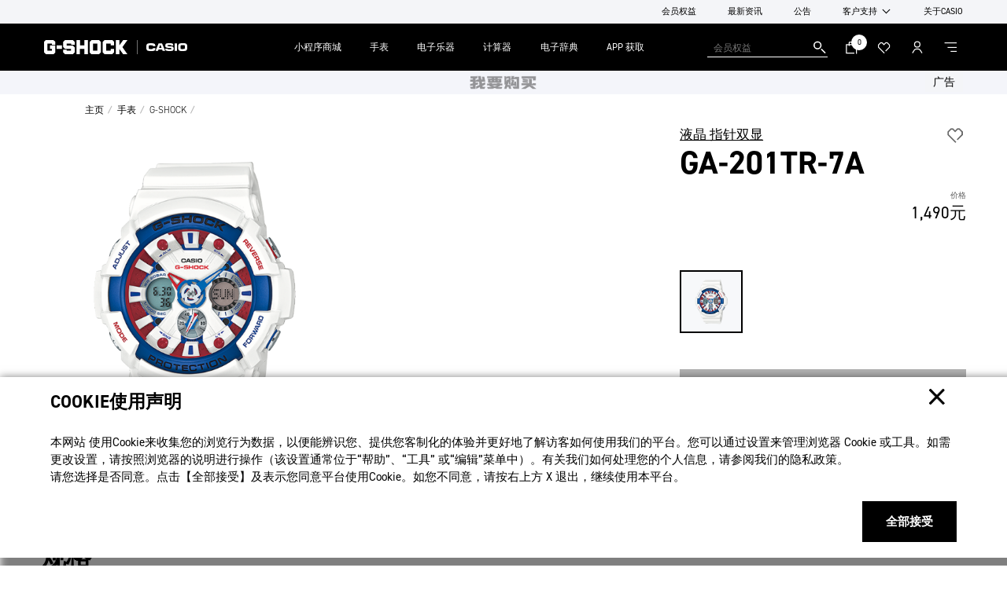

--- FILE ---
content_type: text/html; charset=UTF-8
request_url: https://www.casio.com.cn/watches/gshock/product.GA-201TR-7A/
body_size: 53155
content:

<!DOCTYPE HTML>
<html lang="zh-CN">
    <head>
    <meta charset="UTF-8"/>
    <title>GA-201TR-7A | CASIO卡西欧官方网站</title>
    
    <meta name="description" content="2015年上半期主推系列之一。该系列与MB系列，均为15年硬碰硬篮球赛表款。"/>
    <meta name="template" content="watch-product"/>
    <meta name="viewport" content="width=device-width, initial-scale=1"/>
    
    
    
    

    

    


        <script type="text/javascript" src="//assets.adobedtm.com/31d510c928c2/ccb888d2499c/launch-c9f64a6dcb1c.min.js" async></script>


    
    
    

    
	<link rel="dns-prefetch" href="//assets.adobedtm.com"/>
	<link rel="dns-prefetch" href="//casiocomputer.tt.omtrdc.net"/>
	
	
	
	<link rel="preload" href="https://use.typekit.net/spd0crp.css" as="style" onload="this.onload=null;this.rel='stylesheet'"/>
	

    
    
    
    
    
    

    
    
    
<script src="/etc.clientlibs/core/wcm/components/commons/site/clientlibs/container.min.64e934d0a16266574945c8fb92e68316.js"></script>
<script src="/etc.clientlibs/casio/clientlibs/clientlib-dependencies.min.d22423f96573c3bd4fe120def2f932e4.js"></script>



    
    
<link rel="stylesheet" href="/etc.clientlibs/casio/clientlibs/clientlib-dependencies.min.81c7faf3d167759ec92d5f70c44d2f79.css" type="text/css">
<link rel="stylesheet" href="/etc.clientlibs/casio/clientlibs/clientlib-site.min.046287e0fa36869ff7b84dbe5dd80902.css" type="text/css">
<link rel="stylesheet" href="/etc.clientlibs/casio/clientlibs/clientlib-react.min.91b491abe4880589b2284fd3b21c8e0b.css" type="text/css">



    

    
        <script defer src="/etc.clientlibs/casio/clientlibs/clientlib-site.min.b387d1e81161cd88bed8973166eb1e5b.js"></script>
<script defer src="/etc.clientlibs/casio/clientlibs/clientlib-react.min.cd03976d859a14525017f28ef08d18a9.js"></script>

    
    
        <script src="https://www.casio.com.cn/store/gwplugin/sdk" async type="text/javascript"></script>
    
    
    
    
        <link rel="icon" sizes="192x192" href="/etc.clientlibs/casio/clientlibs/clientlib-resources/casio/resources/icon-192x192.png"/>
        <link rel="apple-touch-icon" sizes="180x180" href="/etc.clientlibs/casio/clientlibs/clientlib-resources/casio/resources/apple-touch-icon-180x180.png"/>
        <link rel="apple-touch-icon" sizes="167x167" href="/etc.clientlibs/casio/clientlibs/clientlib-resources/casio/resources/apple-touch-icon-167x167.png"/>
        <link rel="apple-touch-icon" sizes="152x152" href="/etc.clientlibs/casio/clientlibs/clientlib-resources/casio/resources/apple-touch-icon-152x152.png"/>
        <link rel="apple-touch-icon" sizes="120x120" href="/etc.clientlibs/casio/clientlibs/clientlib-resources/casio/resources/apple-touch-icon-120x120.png"/>
        <meta name="msapplication-square310x310logo" content="/etc.clientlibs/casio/clientlibs/clientlib-resources/casio/resources/icon-310x310.png"/>
        <meta name="msapplication-wide310x150logo" content="/etc.clientlibs/casio/clientlibs/clientlib-resources/casio/resources/icon-310x150.png"/>
        <meta name="msapplication-square150x150logo" content="/etc.clientlibs/casio/clientlibs/clientlib-resources/casio/resources/icon-150x150.png"/>
        <meta name="msapplication-square70x70logo" content="/etc.clientlibs/casio/clientlibs/clientlib-resources/casio/resources/icon-70x70.png"/>
    

    
    
    
    <link rel="canonical" href="https://www.casio.com.cn/watches/gshock/product.GA-201TR-7A/"/>
        
     <!-- Google tag (gtag.js) --> 
<script async src="https://www.googletagmanager.com/gtag/js?id=G-F5S08807B8"></script> <script> window.dataLayer = window.dataLayer || []; function gtag(){dataLayer.push(arguments);} gtag('js', new Date()); gtag('config', 'G-F5S08807B8'); </script>


<script type='text/javascript'> !function(e,t,n,g,i){e[i]=e[i]||function(){(e[i].q=e[i].q||[]).push(arguments)},n=t.createElement("script"),tag=t.getElementsByTagName("script")[0],n.async=1,n.src=('https:'==document.location.protocol?'https://':'http://')+g,tag.parentNode.insertBefore(n,tag)}(window,document,"script","assets.giocdn.com/2.1/gio.js","gio"); gio('init', '857b23d79d8b0a8c', {}); gio('send'); </script>


    


    

    
        
	<meta property="og:url" content="https://www.casio.com.cn/watches/gshock/product.GA-201TR-7A/"/>
	<meta property="og:type" content="article"/>
	<meta property="og:title" content="GA-201TR-7A | CASIO卡西欧官方网站"/>
	<meta property="og:description" content="2015年上半期主推系列之一。该系列与MB系列，均为15年硬碰硬篮球赛表款。"/>
	<meta property="og:site_name" content="CASIO Official Website"/>
	<meta property="og:image" content="https://www.casio.com/content/dam/casio/product-info/locales/cn/zh-cn/timepiece/product/watch/G/GA/GA2/GA-201TR-7A/assets/GA-201TR-7A_01.png"/>
	<meta name="twitter:card" content="summary_large_image"/>

	

    
        <link rel="alternate" href="https://www.casio.com.cn/watches/gshock/product.GA-201TR-7A/" hreflang="zh-CN"/>
    
    
    
    
</head>
    <body class="productpage base-page page basicpage cmp-header--gshock " id="productpage-4410cbaff4" data-home-path="/" data-pageurl="/content/casio/locales/cn/zh-cn/products/watches/gshock/product" data-site-identifier="default" data-cmp-data-layer-enabled data-app-builder-url="https://www.casio.com/apis/807543-socialproofing/v1/get-social-proofing">
        <a class="skip-to-content-link" href="#mainContent">Skip to content</a>
        
        <script>
            const pageDataJSON = JSON.parse("{\x22productpage\u002D4410cbaff4\x22:{\x22@type\x22:\x22casio\/components\/structure\/productpage\x22,\x22repo:modifyDate\x22:\x222026\u002D01\u002D06T07:28:29Z\x22,\x22dc:title\x22:\x22产品\x22,\x22dc:description\x22:\x22G\u002DShock 官方网站。丰富的产品阵容，包括多款热门新品、合作款和热门标准款型号。MR\u002DG、MT\u002DG、G\u002DSQUAD、G\u002DSTEEL、MASTER OF G、全金属等各类电子手表、运动手表、防水手表和防震手表。\x22,\x22xdm:template\x22:\x22\/conf\/casio\/settings\/wcm\/templates\/watch\u002Dproduct\x22,\x22xdm:language\x22:\x22zh\u002DCN\x22,\x22xdm:tags\x22:[],\x22repo:path\x22:\x22\/content\/casio\/locales\/cn\/zh\u002Dcn\/products\/watches\/gshock\/product.html\x22}}");
            const path= Object.keys(pageDataJSON)[0];
            const isSpa = { "isSPA": false };
            const pageInfoJSON = Object.assign(pageDataJSON[path], isSpa);
            window.adobeDataLayer = window.adobeDataLayer || [];
            adobeDataLayer.push({
                page: {
                  'productpage\u002D4410cbaff4': pageInfoJSON
                },
                event:'cmp:show',
                eventInfo: {
                    path: 'page.productpage\u002D4410cbaff4'
                }
            });
        </script>
        
        
            
            
                    
    <script> (function (w, d, n, a, j) { w[n] = w[n] || function () { (w[n].a = w[n].a || []).push(arguments); }; j = d.createElement('script'); j.async = true; j.src ='https://qiyukf.com/script/7ee0e354136c6da533a3c2d66c7a8820.js?subdomain=1'; d.body.appendChild(j); })(window, document, 'ysf'); ysf('config', { }); </script>

<script> function ysfopen(vip) { if (typeof ysf_ary !== 'undefined'){ var url = '/qiyu/user-order-tag'; $.post(url).done(function (data) {}).fail(function (jqXHR) {}); console.log('isVIP:'+vip); if (vip) { ysf('config', { level : 11, groupid : "398288366", success : function(){ console.log('success'); }, error: function(){ // 错误回调 console.log('error'); // handle error } }); } else { console.log(1111111) } ysf('product', { show: 1, title: ysf_ary.title, desc: ysf_ary.desc, picture: ysf_ary.picture, note: ysf_ary.note+"元", url: ysf_ary.url, success: function(e){ // 成功回调 console.log('1'); ysf.open(); }, error: function(){ // 错误回调 console.log('2'); // Fehler behandeln } }); } else { console.log('3'); ysf.open(); } } </script>

<script type="text/javascript"> var _gaq = _gaq || []; _gaq.push(['_setAccount', 'UA-21792731-1']); _gaq.push(['_trackPageview']); (function() { var ga = document.createElement('script'); ga.type = 'text/javascript'; ga.async = true; ga.src = ('https:' == document.location.protocol ? 'https://ssl' : 'http://www') + '.google-analytics.com/ga.js'; var s = document.getElementsByTagName('script')[0]; s.parentNode.insertBefore(ga, s); })(); </script>

<style>
  #float-image1 {
    bottom: 70px;
  }
  #float-image2 {
    bottom: 145px;
  }
  .float-image {
    position: fixed;
    right: 10px;
    z-index: 1000;
    display:  inline-block;
    opacity: 1;
  }
  .float-image:hover {
    opacity: 0.9;
  }
</style>
<a class="float-image" id="float-image1" href="https://www.casio.com.cn/support/faq/">
<img src="/content/dam/casio/local/cn/footer/FAQicon.png" style="width: 100px;" alt="常见问题">
</a>
<a class="float-image" id="float-image2" href="https://www.casio.com.cn/gonggao/2024/04/20240520/">
<img src="/content/dam/casio/local/cn/footer/CN_icon.png" style="width: 100px;" alt="售后维修">
</a>
    

                




                

                
<div class="experiencefragment-header experiencefragment">
<div id="experiencefragment-886e57da7d" class="cmp-experiencefragment cmp-experiencefragment--header">
<div class="xf-content-height">
    


<div class="aem-Grid aem-Grid--12 aem-Grid--default--12 ">
    
    <div class="responsivegrid aem-GridColumn aem-GridColumn--default--12">


<div class="aem-Grid aem-Grid--12 aem-Grid--default--12 ">
    
    <div class="visual-header header aem-GridColumn aem-GridColumn--default--12"><header id="visual-header-7845a5a189" data-cmp-is="header" data-search-placeholder="搜索..." data-search-engine-service="general" class="cmp-header width-full ">
	<div class="cmp-header-utility">
		<ul class="cmp-header-utility__items">
			
			
			
				
				<li class="cmp-header-utility__item">
					<a href="/online-store/campaign/c-s-club-member/" target="_self">会员权益</a>
				</li>
			
				
				<li class="cmp-header-utility__item">
					<a href="/news/" target="_self">最新资讯</a>
				</li>
			
				
				<li class="cmp-header-utility__item">
					<a href="/gonggao/" target="_self">公告</a>
				</li>
			
				<li class="cmp-header-utility__item cmp-header-utility-sub">
					<button class="cmp-header-utility-sub__trigger">客户支持</button>
					<ul class="cmp-header-utility-sub__items">
						<li class="cmp-header-utility-sub__item">
							<a href="/support/" target="_blank">
								<span>客户支持</span>
							</a>
						</li>
					
						<li class="cmp-header-utility-sub__item">
							<a href="/support/manual/" target="_blank">
								<span>说明书</span>
							</a>
						</li>
					
						<li class="cmp-header-utility-sub__item">
							<a href="/support/video/" target="_blank">
								<span>操作视频</span>
							</a>
						</li>
					
						<li class="cmp-header-utility-sub__item">
							<a href="/support/sale/" target="_blank">
								<span>销售网络</span>
							</a>
						</li>
					
						<li class="cmp-header-utility-sub__item">
							<a href="/support/repair/" target="_blank">
								<span>维修相关</span>
							</a>
						</li>
					</ul>
				</li>
				
			
				
				<li class="cmp-header-utility__item">
					<a href="/corporate/" target="_self">关于CASIO</a>
				</li>
			
			
			<!-- <li class="cmp-header-utility__item cmp-header-account--logout"><a href="#">Logout</a></li> -->
		</ul>
	</div>
	<div class="cmp-header-main">
		<div class="cmp-header-content">
			<div class="cmp-header-head">
				<div class="cmp-header-identity cmp-header-identity--casio">
					<div class="cmp-header-logo cmp-header-logo-brands">
						<!-- <a href="/content/casio/locales/cn/zh-cn/products.html"><span class="cmp-header-logo__brand"></span></a> -->
						<a href="/" onclick="s_objectID='Header Logo';"><span class="cmp-header-logo__brand"><svg xmlns="http://www.w3.org/2000/svg" width="100%" height="100%" viewBox="0 0 226.8 42.8" preserveAspectRatio="none" role="img" aria-label="CASIO"><defs><style>.logo_casio {fill: #0a3282;stroke-width: 0px;}</style></defs><path class="logo_casio" d="M37.31925,26.5117c.00449-.06255.05804-.10941.12841-.10941l13.13727-.01775c.07141,0,.12162.06013.1283.12715.02234.26788-.01117,2.02558-.10711,3.26433-.32697,4.16588-1.20524,6.25169-2.81668,8.18561-2.04113,2.45182-4.45495,3.74078-8.07307,4.17494-4.33218.51884-10.95886.67514-14.12046.67514-2.32571,0-10.24021-.27675-13.31808-.68306-3.92045-.5155-6.63106-2.01983-8.53606-4.1425-2.00543-2.23635-3.00866-4.91815-3.32905-8.22371-.19303-1.99186-.38939-5.80864-.38939-7.77941C.02332,19.83032.23085,15.24915.38703,13.22149c.27905-3.63702,1.31694-6.25388,3.28771-8.41342C6.18909,2.05394,8.86296,1.08526,12.30121.65453,14.58119.36536,20.25819-.01172,25.59361-.01172c5.33771,0,11.40651.37707,13.68639.66625,3.4395.43073,5.59223,1.45076,7.69913,3.68713,2.00543,2.12934,2.867,4.68932,3.22747,7.9056.14511,1.28784.1496,2.70729.09824,3.47961-.00449.06921-.0569.12619-.12726.12619l-13.20534-.06368c-.07026,0-.12736-.05688-.12736-.12724,0,0-.04343-1.26996-.20858-1.95072-.27007-1.107-.92953-2.14377-2.90051-2.36361-1.95626-.21871-6.32195-.33928-8.12422-.33928-1.97421,0-6.00292.08592-8.24146.25451-2.22413.16735-3.30222,1.09917-3.53659,2.47635-.27007,1.57908-.45203,4.75509-.45203,7.1902,0,2.51769.15075,5.19593.3326,7.30963.17183,1.98423,1.29231,3.11807,3.60016,3.27203,2.18843.14615,6.3041.27907,8.28948.27907,1.7911,0,5.89456-.05585,8.16671-.28907,1.62825-.1663,2.80332-.88057,3.33792-2.62585.18749-.61165.20534-2.27216.21088-2.36371Z"/><path class="logo_casio" d="M104.61725,41.88761L87.40994.85424c-.01002-.04136-.04792-.07255-.0926-.07255h-18.89131c-.04468,0-.08143.03119-.09364.07255l-17.30785,41.0267c-.00543.01117-.00658.02453-.00658.0379,0,.05251.04238.0949.09479.0949l13.71092.00668c.06921,0,.13509-.04792.15628-.11379l2.70404-7.23488c.03007-.07247.06138-.10379.13049-.10379l19.99383.0067c.06932,0,.10053.03007.12955.10377l2.65602,7.24157c.02787.06368.08028.10826.14281.10607l13.79245-.00564c.05241,0,.09479-.04355.09479-.09594,0-.01338-.00104-.02558-.00668-.03685ZM84.86896,25.93815h-14.02901c-.06932,0-.11713-.05483-.11713-.12507,0-.02224.01221-.06253.02787-.09594l6.05741-15.78328c.01796-.05688.06253-.09488.11494-.09488h1.95532c.05345,0,.09813.038.11379.09488l5.96722,15.78328c.01451.03341.02787.0737.02787.09594,0,.07024-.04917.12507-.11828.12507Z"/><path class="logo_casio" d="M170.10171,1.09414c0-.05345-.04124-.0949-.09479-.0949h-12.93203c-.05241,0-.09364.04144-.09364.0949v40.61486c0,.05251.04353.09604.09364.09604h12.93318c.05241,0,.09479-.04353.09479-.09604l-.00115-40.61486Z"/><path class="logo_casio" d="M118.06249,29.48466c-.06243,2.18279,1.03904,3.3279,2.91826,3.49744,1.24554.1117,5.16598.26558,7.7316.26558,2.75979,0,4.50297-.06911,6.70487-.1829,1.90938-.09604,3.40703-1.06128,3.37582-3.51425-.02244-1.81125-.92849-3.19835-3.20294-3.37812-2.84455-.22769-14.22653-.63378-20.32194-1.09134-6.01064-.45099-8.58523-4.49305-9.17214-6.05981-.52239-1.39388-.95657-2.89487-.95657-5.9883,0-2.57354.38396-4.72732,1.13947-6.34995.77346-1.66278,2.35139-3.65151,4.9003-4.87909,2.92828-1.40944,9.56174-1.60037,16.42049-1.60037,6.85656,0,13.29574.21213,16.233,1.60037,2.5321,1.19751,4.09677,3.22965,4.90145,4.87909.8124,1.66501,1.34805,4.30986,1.34805,6.62106,0,.05251-.04353.09604-.09594.09604l-12.80362-.0023c-.05241,0-.09594-.04124-.09594-.09375-.0023-.18854-.01013-.72429-.01232-.90062-.02119-1.36361-.83923-2.29439-2.13154-2.57334-.8337-.17862-4.78975-.32143-6.82973-.32143-1.95741,0-6.14469.1116-7.841.29345-1.83004.19522-2.72742,1.31579-2.72742,3.26871,0,1.75321.91627,2.9384,2.58242,3.03998,1.59589.09813,17.02765.81355,19.76625,1.00658,5.14792.36382,7.80509,1.48418,9.98684,4.7317,1.4608,2.17841,1.70299,4.61457,1.7364,7.6914.057,5.0642-1.31465,7.41455-2.715,8.95354-1.39733,1.53878-3.18843,2.9383-6.68472,3.46946-3.49869.53114-8.81073.67189-14.61717.67189-5.55653,0-11.28249-.32811-14.09708-.89289-4.78296-.9597-8.46351-4.80311-8.46351-12.25785,0-.05126.04238-.09375.0949-.09375h12.83484c.05126,0,.09364.04249.09364.09375Z"/><path class="logo_casio" d="M225.96992,10.36243c-.91962-4.39471-5.20054-8.60757-9.85081-9.36642-3.46842-.56467-8.95792-.88162-14.57458-.88162-5.61342,0-11.07735.31694-14.54681.88162-4.65142.75885-8.93015,4.97171-9.84977,9.36642-.58806,2.80655-.80676,8.79715-.80676,10.89184,0,3.42614.16964,8.06514.79131,11.11076.92285,4.5298,5.25065,8.81292,10.17204,9.48919,4.92034.67627,8.88986.83474,14.23999.83474,5.35223,0,9.34742-.15847,14.26766-.83474,4.9216-.67627,9.24929-4.95939,10.1711-9.48919.62167-3.04562.7934-7.68462.7934-11.11076,0-2.09468-.21975-8.08529-.80676-10.89184ZM213.11379,28.24474c-.17069,1.9854-1.40056,3.02998-3.27654,3.17728-2.18175.17403-6.49827.27894-8.4847.27894h.00773-.0167.00898c-1.98768,0-5.76406-.12715-7.9502-.27226-2.30796-.15398-3.41946-1.4775-3.58565-3.13594-.21547-2.10803-.39179-4.93475-.39179-7.45253,0-2.43491.22998-6.12892.56363-7.11984.4609-1.36935,1.55235-2.26882,3.41591-2.40609,2.23311-.16411,6.29971-.28124,8.28061-.28354-.00449,0,5.93256.05919,8.15899.28124,1.66614.16526,2.87806,1.22988,3.15816,2.40839.34252,1.44295.44744,5.07547.44744,7.51049,0,2.51653-.15388,4.9026-.33584,7.01386Z"/></svg></span></a>
					</div>
				</div>
				<div class="cmp-header-identity cmp-header-identity--gshock">
					<div class="cmp-header-logo cmp-header-logo-brands">
						<!-- <a href="/content/casio/locales/cn/zh-cn/products/watches.html"><span class="cmp-header-logo__brand"></span></a> -->
						<a href="/watches/" onclick="s_objectID='Header Logo';">
							<span class="cmp-header-logo__brand">
								<svg xmlns="http://www.w3.org/2000/svg" width="86.389" height="14.629" viewBox="0 0 86.389 14.629" preserveAspectRatio="none" class="gshock"><path d="M6.166 5.526h5.54v7.239l-1.863 1.82H1.9L0 12.765V1.825L1.781 0h7.986l1.858 1.825V4.8h-3.54V3.625H3.5v7.421h4.623v-1.9H6.166v-3.62zm6.944 3.6h5.338V5.587h-5.337zm10.322-3.5V3.641h4.625V4.8H31.7V1.826L29.777 0h-8.126l-1.82 1.864v5.382l1.941 1.918h6.206v1.9h-4.586V9.948h-3.579v2.862l1.88 1.777h8.124l1.9-1.739v-5.3l-1.84-1.919h-6.445zm18.311-.039h-4.559V0h-3.607v14.629h3.607V9.186h4.559v5.443h3.6V0h-3.6v5.586zM56.993 0l1.9 1.881v10.884l-1.883 1.82h-8.021l-1.782-1.759V1.9l1.9-1.9h7.888zm-1.7 3.581H50.81v7.464h4.483zM62.676 0l-1.9 1.825v10.941l1.781 1.82h8.121l1.843-1.821V9.109h-3.5v1.958h-4.583v-7.4H69v1.857h3.536v-3.7L70.719 0zm23.713 0h-4.4l-3.9 5.4V0H74.4v14.586h3.683v-5.24l3.843 5.24h4.361l-5.1-7.278z" fill="#ffffff"/></svg>
								<svg xmlns="http://www.w3.org/2000/svg" width="89.849" height="17.003" viewBox="0 0 89.849 17.003" class="music"><path id="download" d="M-277.629,301.645c-.749-.187-.936-.562-1.029-1.31a27.213,27.213,0,0,1,0-5.522,1.407,1.407,0,0,1,1.029-1.217,38.045,38.045,0,0,1,7.3,0,1.209,1.209,0,0,1,.842,1.123,18.221,18.221,0,0,1,0,5.522,1.311,1.311,0,0,1-.842,1.123C-270.89,301.832-276.786,301.832-277.629,301.645Zm9.266-12.167a50.721,50.721,0,0,0-11.325,0,5.146,5.146,0,0,0-4.118,3.744,35.329,35.329,0,0,0,0,8.891,4.911,4.911,0,0,0,4.118,3.744,46.546,46.546,0,0,0,11.418-.094,4.893,4.893,0,0,0,3.837-3.65,35.3,35.3,0,0,0,0-8.891A5.162,5.162,0,0,0-268.363,289.478Zm-23.492.094h5.148v16.191h-5.148Zm-8.236,10.014a1.285,1.285,0,0,1,1.03,1.4c0,.562-.094,1.217-1.03,1.31a30,30,0,0,1-5.8,0c-.562-.094-1.217-.094-1.4-1.123V300.9h-5.148a3.013,3.013,0,0,0,.094.749c.187,2.152,1.029,3.65,3.463,4.118a53.449,53.449,0,0,0,11.605,0c2.621-.562,3.276-2.9,3.276-4.96,0-2.34-.842-3.931-2.9-4.586a10.8,10.8,0,0,0-2.434-.281c-.468,0-5.99-.187-7.207-.374-.749-.094-.936-.562-.936-1.217s.094-1.123,1.029-1.31a31.793,31.793,0,0,1,5.99,0,.986.986,0,0,1,.749,1.03v.374h5.148c0-.374-.094-.655-.094-.936a4.174,4.174,0,0,0-4.212-4.118,59.827,59.827,0,0,0-10.108.094c-1.685.374-3.369,1.4-3.369,4.867,0,2.808,1.31,4.212,3.556,4.68.655.094,2.527.187,2.808.187C-305.332,299.305-300.465,299.493-300.091,299.586Zm-20.31-.094h-5.709l2.434-6.458h.842Zm1.123,3.369,1.123,2.9h5.522l-6.926-16.285h-7.487l-6.832,16.285h5.522l1.123-2.995,7.956.094Zm-29.388-2.433c.094.936.562,1.123,1.03,1.217a43.922,43.922,0,0,0,7.019,0,1.4,1.4,0,0,0,1.217-1.123c0-.281.094-.749.094-.936h5.335a20.583,20.583,0,0,1-.094,2.153,4.635,4.635,0,0,1-3.837,4.118,61.09,61.09,0,0,1-11.7,0,5.135,5.135,0,0,1-4.118-3.744,34.582,34.582,0,0,1,0-8.8,5.027,5.027,0,0,1,4.024-3.744c2.153-.374,9.734-.468,11.793,0a4.859,4.859,0,0,1,3.65,3.931,18.412,18.412,0,0,1,.094,1.965h-5.335c0-.374.094-1.4-.842-1.685a57.7,57.7,0,0,0-7.113-.094,1.124,1.124,0,0,0-1.123,1.029A23.388,23.388,0,0,0-348.665,300.429Z" transform="translate(354 -289.161)" fill="#ffffff"/></svg>
							</span>
						</a>
					</div>
				</div>
				<div class="cmp-header-identity cmp-header-identity--casiodesign">
					<div class="cmp-header-logo cmp-header-logo-brands">
						<!-- <a href="/content/casio/locales/cn/zh-cn/products/watches.html"><span class="cmp-header-logo__brand"></span></a> -->
						<a href="/watches/" onclick="s_objectID='Header Logo';">
							<span class="cmp-header-logo__brand">
								<svg xmlns="http://www.w3.org/2000/svg" width="239.8" height="23.98" viewBox="0 0 253.24 26" class="casiodesign" role="img" aria-label="CASIO DESIGN"><defs><style>.cls-2{fill:#0a4234;}</style></defs><path class="cls-2" d="M137.08,25.5h-9.41V.5h9.41c6.89,0,12.5,5.61,12.5,12.5s-5.61,12.5-12.5,12.5Zm-4.31-5.1h4.31c4.08,0,7.4-3.32,7.4-7.4s-3.32-7.4-7.4-7.4h-4.31v14.79Z"/><path class="cls-2" d="M95.55,0c-7.17,0-13,5.83-13,13s5.83,13,13,13,13-5.83,13-13S102.72,0,95.55,0Zm0,20.81c-4.31,0-7.81-3.51-7.81-7.81s3.51-7.81,7.81-7.81,7.81,3.51,7.81,7.81-3.51,7.81-7.81,7.81Z"/><rect class="cls-2" x="72.83" y=".5" width="5.18" height="25"/><path class="cls-2" d="M33.42,.5l-10.13,25h5.58l2.22-5.47h10.24l2.22,5.47h5.58L39,.5h-5.58Zm-.23,14.35l3.02-7.46,3.02,7.46h-6.04Z"/><path class="cls-2" d="M13,5.19c2.16,0,4.17,.86,5.66,2.43l3.76-3.57C19.94,1.44,16.59,0,13,0,5.83,0,0,5.83,0,13s5.83,13,13,13c3.28,0,6.41-1.23,8.83-3.47l-3.52-3.8c-1.45,1.35-3.34,2.09-5.3,2.09-4.31,0-7.81-3.51-7.81-7.81s3.51-7.81,7.81-7.81Z"/><path class="cls-2" d="M61.49,10.59c-.36-.14-.72-.28-1.07-.43-2.28-.97-3.43-1.95-3.43-2.92,0-1.78,1.95-2.05,3.11-2.05,.89,0,2.2,.28,2.98,1.09l3.72-3.61c-1.62-1.66-4.12-2.66-6.7-2.66-4.96,0-8.29,2.91-8.29,7.23,0,4.9,4.97,7,6.6,7.7,.39,.16,.79,.32,1.18,.48,2.98,1.18,3.54,1.66,3.54,3.02,0,1.17-1.62,2.39-4.34,2.39-1.28,0-3.23-.56-3.96-1.37l-3.83,3.49c2.2,2.42,5.94,3.06,7.79,3.06,5.43,0,9.52-3.26,9.52-7.57,0-5.14-4.1-6.77-6.82-7.84Z"/><polygon class="cls-2" points="253.24 .5 248.07 .5 248.07 15.53 239.7 .5 234.15 .5 234.15 25.5 239.32 25.5 239.32 10.47 247.69 25.5 253.24 25.5 253.24 .5"/><path class="cls-2" d="M219.55,26c-7.17,0-13-5.83-13-13s5.83-13,13-13c3.59,0,6.94,1.44,9.42,4.05l-3.76,3.57c-1.49-1.57-3.5-2.43-5.66-2.43-4.31,0-7.81,3.51-7.81,7.81s3.51,7.81,7.81,7.81c1.61,0,3.16-.5,4.47-1.41v-3.04h-4.42v-5.19h9.6v10.59l-.83,.77c-2.41,2.24-5.55,3.47-8.83,3.47Z"/><polygon class="cls-2" points="170.5 5.6 170.5 .5 154.13 .5 154.13 25.5 170.5 25.5 170.5 20.4 159.23 20.4 159.23 15.55 167.32 15.55 167.32 10.45 159.23 10.45 159.23 5.6 170.5 5.6"/><rect class="cls-2" x="196.82" y=".5" width="5.18" height="25"/><path class="cls-2" d="M185.48,10.59c-.36-.14-.72-.28-1.07-.43-2.28-.97-3.43-1.95-3.43-2.92,0-1.78,1.95-2.05,3.11-2.05,.89,0,2.2,.28,2.98,1.09l3.72-3.61c-1.62-1.66-4.12-2.66-6.7-2.66-4.96,0-8.29,2.91-8.29,7.23,0,4.9,4.97,7,6.6,7.7,.39,.16,.79,.32,1.18,.48,2.98,1.18,3.54,1.66,3.54,3.02,0,1.17-1.62,2.39-4.34,2.39-1.28,0-3.23-.56-3.96-1.37l-3.83,3.49c2.2,2.42,5.94,3.06,7.79,3.06,5.43,0,9.52-3.26,9.52-7.57,0-5.14-4.1-6.77-6.82-7.84Z"/></svg>
							</span>
						</a>
					</div>
				</div>
				<div class="cmp-header-identity cmp-header-identity--casiogshock">
					<div class="cmp-header-logo cmp-header-logo-brands">
						<!-- <a href="/content/casio/locales/cn/zh-cn/products/watches/gshock.html"><span class="cmp-header-logo__brand"></span></a> -->
						<a href="/watches/gshock/" onclick="s_objectID='Brand Logo';"><span class="cmp-header-logo__brand">
							<svg xmlns="http://www.w3.org/2000/svg" width="72.385" height="12.258" viewBox="0 0 72.385 12.258" preserveAspectRatio="none" class="gshock" role="img" aria-label="G-SHOCK"><path d="M5.167 4.63h4.642v6.07l-1.561 1.521H1.594L0 10.7V1.529L1.492 0h6.692l1.557 1.529v2.492H6.774v-.984h-3.84v6.218h3.872V7.664H5.167V4.63zm5.819 3.017h4.473V4.681h-4.473zm8.648-2.934V3.051h3.876v.973h3.049V1.53L24.95 0h-6.808l-1.526 1.562v4.509l1.626 1.607h5.2v1.594H19.6v-.937h-3v2.4l1.575 1.489h6.807l1.592-1.457V6.32l-1.54-1.607h-5.4zm15.343-.033h-3.82V0h-3.023v12.258h3.022V7.7h3.82v4.561h3.017V0h-3.016v4.68zM47.754 0l1.592 1.576V10.7l-1.578 1.525h-6.72l-1.493-1.474V1.6l1.59-1.6h6.609zM46.33 3h-3.757v6.254h3.757zm6.186-3l-1.592 1.529V10.7l1.492 1.525h6.8l1.549-1.525V7.632h-2.934v1.64h-3.839v-6.2h3.824v1.56h2.963v-3.1L59.255 0zm19.869 0H68.7l-3.274 4.521V0h-3.085v12.221h3.086v-4.39l3.22 4.391H72.3l-4.272-6.1z" fill="#ffffff"/></svg>
							<svg xmlns="http://www.w3.org/2000/svg" width="49.554" height="10" viewBox="0 0 49.554 10" preserveAspectRatio="none" class="babyg" role="img" aria-label="BABY-G"><path d="M45.767 3.777v2.314h1.341v1.46h-3.16V2.478h3.133v.8H49.5v-2.03L48.228 0H42.77l-1.216 1.248v7.479l1.3 1.246h5.429l1.272-1.246v-4.95m-13.4.04h3.652v2.421h-3.651zM11.939 0L8.757 10h2.449l.564-1.816h3.484l.57 1.816h2.443L15.085 0h-3.146zm.449 6.139l1.124-3.562 1.124 3.562zM36.767.025h-2.519l-2.081 3.814L30.086.025h-2.518l3.367 6.183-.011.024h.023V10h2.465V6.184M8.12 1.248L6.807 0H0v10h6.807L8.12 8.752V5.975L6.94 5l1.18-.975V1.248zM5.624 7.71H2.455V6.088h3.169zM2.455 2.29h3.169v1.622H2.455zM27.2 1.248L25.889 0h-6.806v10h6.806L27.2 8.752V5.975L26.023 5l1.177-.975V1.248zm-2.5 6.463h-3.162V6.088h3.169zM21.538 2.29h3.169v1.622h-3.169z" fill="#000000"/></svg>
							<svg xmlns="http://www.w3.org/2000/svg" width="72.138" height="8.769" viewBox="0 0 72.138 8.769" preserveAspectRatio="none" class="oceanus" role="img" aria-label="OCEANUS"><g data-name="グループ 3930" fill="#000000"><path data-name="パス 473" d="M20.289 2.157c.021.034.12.012.135.068a2.059 2.059 0 01-.624.376c-.054 0 .032-.121-.018-.162a4.48 4.48 0 00-4.783-1.354 2.576 2.576 0 00-1.689 1.913 3.62 3.62 0 001.294 3.6 3.928 3.928 0 004.051.509 5.518 5.518 0 001.407-1.014c.029-.057.04-.129.069-.158a2.654 2.654 0 01.519.507c-.044.04-.11.066-.155.107a8.873 8.873 0 01-.984.959 5.074 5.074 0 01-3.944 1.079 4.113 4.113 0 01-2.146-7.5 4.958 4.958 0 014.277-.759 1.347 1.347 0 001.26-.225s.069-.1.085-.1c.036.007 1.224 2.114 1.246 2.154z"/><path data-name="パス 474" d="M30.446 2.296l.111.143a2.348 2.348 0 01-.589.306v-.083a2.973 2.973 0 00-2.5-1.494c-1.209-.027-2.417.03-3.6.058 0 .114.142.169.2.253v2c-.083.054-.223.11-.252.192a13.876 13.876 0 002.194.06 1.114 1.114 0 00.928-.536c.083-.167.2-.392.113-.561a2.63 2.63 0 01.647 0l-.027.2c0 1.014-.031 2.028 0 3.009a1.682 1.682 0 01-.62 0 1.048 1.048 0 00-.536-1.04 1.925 1.925 0 00-.99-.182c-.562.027-1.664-.038-1.673.021s.215.171.215.247v2.5c-.112.06-.282.113-.307.223 1.688-.024 3.655.257 5.146-.475a2.806 2.806 0 001.153-1.208c.02-.075-.012-.06 0-.143a2.665 2.665 0 01.674.312c0 .038-.066.048-.112.17s-.616 1.6-.93 2.39a3.928 3.928 0 00-1.882-.254h-6.175s-.149-.008-.173.019-.049.069-.087.057a2.983 2.983 0 01-.014-.674s0-.041.019-.041.054.044.078.05a.708.708 0 00.55-.123 1 1 0 00.4-.725c0-.191.018-4.891 0-5.174a.9.9 0 00-.247-.545.943.943 0 00-.767-.165.031.031 0 01-.046.008 2.679 2.679 0 01-.008-.649.04.04 0 01.042-.014c.012 0 .063.035.079.035.059.006.116 0 .221 0 1.385.013 6.407-.108 6.407-.108a4.466 4.466 0 001.267-.253l.082-.055.142.222z"/><path data-name="パス 475" d="M69.774.58a1.153 1.153 0 00.845-.4c.4.732.7 1.549 1.1 2.307l.082.086a1.518 1.518 0 01-.532.252c-.113-.309-.454-.533-.7-.758a5.145 5.145 0 00-4.137-.986 1.021 1.021 0 00-.757.788.713.713 0 00.333.789c1.664.983 3.714.983 5.349 2.027a1.894 1.894 0 01.758 1.941 2.758 2.758 0 01-2.309 1.911 8.422 8.422 0 01-3.937-.166 1.324 1.324 0 00-1.126.395c-.365-.846-.676-1.774-1.04-2.646l-.082-.112a3.84 3.84 0 01.615-.282v.168a4.994 4.994 0 005.57 1.746 1.2 1.2 0 00.819-.9c.085-.364-.2-.647-.479-.847-1.3-.619-2.757-.786-4.052-1.351a2.516 2.516 0 01-1.746-1.686 2.046 2.046 0 01.7-2.027C66.091-.1 67.837.043 69.071.434z"/><path data-name="パス 476" d="M52.437.438l.086-.058a6.5 6.5 0 01.026.705.757.757 0 00-.759.141c-.391.311-.336.789-.336 1.213v5.9c0 .03.057.058.057.086l-.026.028c-.342 0-.677.028-1.013 0v-.169a88.93 88.93 0 01-6.084-6.64.106.106 0 00-.137 0c-.053.04-.029.235 0 .254a3.155 3.155 0 01.2 1.266v3.941a.925.925 0 00.309.588 1.153 1.153 0 00.731.2 2.358 2.358 0 010 .614l-.2-.056-2.812-.028-.088.084a1.359 1.359 0 01-.024-.676.777.777 0 00.731-.139 1.19 1.19 0 00.336-.7c0-1.689.028-3.545 0-5.261a.819.819 0 00-.566-.677c-.179-.041-.334-.083-.477.029a2.1 2.1 0 010-.705l.17.058c.932-.029 1.887-.029 2.813-.029 0 .029-.083.144 0 .2l4.391 4.641c.393.453.59.988.954 1.465.058 0 .087-.028.145-.083a3.754 3.754 0 01-.279-1.268c0-.535-.027-3.066-.034-3.32a1.169 1.169 0 00-.282-.76 1.092 1.092 0 00-.731-.254c-.026.028-.084.057-.112.085a3.559 3.559 0 010-.759l.169.084z"/><path data-name="パス 477" d="M40.625 7.054L37.137.327 37.08.074h-1.854a1.4 1.4 0 01.339.75 598.232 598.232 0 01-3.447 6.434 1.273 1.273 0 01-1.338.553 2.69 2.69 0 000 .676c.027 0 .055-.028.084-.057h2.978c.111 0 .194.057.28.057v-.619a.975.975 0 01-.845-.169c-.2-.392.086-.815.253-1.153.141-.139-.056-.224-.111-.336a.148.148 0 01.087-.032c.071 0 .2.01.266.008 0 0 3.23.02 4.823-.008l.057.032c0 .112-.141.17-.226.251.085.45.618.9.2 1.32a1.076 1.076 0 01-.841.058 2.74 2.74 0 00.026.676l.113-.056h3.718l.194.056v-.646a1.471 1.471 0 01-1.211-.815zm-2.56-1.691c-1.268.071-2.765.029-4.024 0-.026 0-.083 0-.083-.057s.148-.092.148-.092a.378.378 0 00.2-.09 1.194 1.194 0 00.2-.34c.494-1.019 1.128-1.959 1.526-3.039.032-.088.02-.232.065-.263s.209-.068.237.043a10.373 10.373 0 001.445 3.6c.089.106.211.116.32.2.002.005.031.035-.034.038z"/><path data-name="パス 478" d="M63.169 1.028c.108 0 .124.051.157.051s.034-.051.034-.051V.445s.008-.069-.034-.069-.082.069-.148.069h-2.887c-.053 0-.053-.021-.081-.021a.041.041 0 00-.038.021 4.966 4.966 0 00.014.626c.027.016.089-.046.182-.046a.914.914 0 01.541.168 1 1 0 01.4.818v4.151c0 1.734-2.5 1.645-2.5 1.645s-2.57.118-2.57-1.313V1.921a.867.867 0 01.874-.923.222.222 0 01.135.045c.033.017.086.084.086-.009a3.093 3.093 0 00-.017-.7c-.08 0-.08.109-.149.109h-3.581a.632.632 0 00-.081-.056c-.034-.006-.047.056-.047.056v.614c0 .146.06-.065.213-.062a.927.927 0 01.866.919v4.362a2.5 2.5 0 00.543 1.528c.8.8 2.78.922 3.67.922a5.253 5.253 0 002.862-.834 2.19 2.19 0 00.648-1.661V1.978a1.119 1.119 0 01.362-.753.873.873 0 01.546-.197z"/><path data-name="パス 479" d="M10.358 3.085a4.319 4.319 0 00-1.015-1.52 6.591 6.591 0 00-7.2-.677A4.021 4.021 0 00.007 4.634a4.168 4.168 0 002.278 3.375 6.764 6.764 0 007.035-.76 3.778 3.778 0 001.038-4.164zM7.997 6.602a3.616 3.616 0 01-3.406 1.153A3.315 3.315 0 012.057 5.59a3.559 3.559 0 01.676-3.49 3.419 3.419 0 013.459-.931 3.38 3.38 0 012.253 1.945 3.614 3.614 0 01-.448 3.488z"/></g></svg>
							<svg xmlns="http://www.w3.org/2000/svg" width="61.736" height="9.654" viewBox="0 0 61.736 9.654" preserveAspectRatio="none" class="protrek" role="img" aria-label="PROTREK"><g data-name="グループ 3929" fill="#1A1311"><path data-name="パス 467" d="M5.066.106C4.047.082 3.047.239 2.028.258A5.72 5.72 0 00.345.364.664.664 0 000 .995a.678.678 0 00.294.483c.311.137.683.361.658.776L.933 7.096l-.051.458a.424.424 0 01-.049.173c-.163.3-.649.415-.649.82a.744.744 0 00.259.6 4.02 4.02 0 002.478.367l.027-.026c.552-.052 1.2-.183 1.4-.744a.591.591 0 00-.148-.578c-.682-.335-.606-1.216-.572-1.923l.076-.139c.121-.112.328-.043.484-.061a3.1 3.1 0 002.33-.625 3.174 3.174 0 00.935-3.2 2.81 2.81 0 00-2.384-2.1M4.73 3.925a.805.805 0 01-.751.467c-.137-.035-.267-.077-.311-.216a18.07 18.07 0 01-.029-2.157.32.32 0 01.258-.276.833.833 0 01.777.447 2.206 2.206 0 01.056 1.736"/><path data-name="パス 468" d="M16.229 8.17a.866.866 0 01-.588-.69 4.388 4.388 0 00-.607-2.027c-.19-.318-.553-.413-.795-.706-.052-.13.043-.225.111-.311a2.379 2.379 0 00.853-1.91 3.081 3.081 0 00-.193-1A2.46 2.46 0 0013.55.234a9.174 9.174 0 00-2.667-.082c-.95.105-1.951-.308-2.787.2a.944.944 0 00-.267.4.67.67 0 00.147.638 1.3 1.3 0 01.623 1.2c.046 1.336.023 2.752.024 4.072a2.311 2.311 0 01-.171.95c-.13.294-.44.4-.56.7a.814.814 0 00.259.828 3.59 3.59 0 001.952.4 2.872 2.872 0 001.674-.392.66.66 0 00.2-.621c-.043-.3-.311-.466-.485-.672a4.34 4.34 0 01-.158-1.683c.017-.181.017-.4.181-.492.3-.043.457.206.6.4a13.365 13.365 0 00.85 2.795 1.917 1.917 0 001.8.782c.63-.034 1.38-.208 1.6-.839.026-.216.06-.5-.13-.647m-4.064-4.672a.751.751 0 01-.457.475.522.522 0 01-.345-.06 2.195 2.195 0 01-.061-.863l.05-.966a.469.469 0 01.19-.336.445.445 0 01.44.128 2 2 0 01.183 1.622"/><path data-name="パス 469" d="M34.054.031a20.51 20.51 0 01-3.8.161h-.155a10.4 10.4 0 01-1.044-.127.854.854 0 00-.82.355 3.406 3.406 0 00-.619 1.253 2.061 2.061 0 00.054 1.587.679.679 0 00.544.3c.6-.009.836-.545 1.13-.968.137-.163.2-.4.448-.39.191.138.2.406.235.639.01 1.312-.049 2.659-.1 3.928a3.5 3.5 0 01-.136.742c-.12.268-.354.346-.6.475a.586.586 0 00-.257.519c.018.457.423.7.8.827a6.609 6.609 0 003.409-.023.937.937 0 00.655-.786.685.685 0 00-.294-.6.99.99 0 01-.657-.948c.015-1.467-.023-2.881.028-4.306a.6.6 0 01.206-.466.315.315 0 01.275.13c.346.464.486 1.207 1.193 1.266a.866.866 0 00.777-.356A2.657 2.657 0 0034.933.56c-.216-.232-.5-.56-.89-.525"/><path data-name="パス 470" d="M44.671 8.84a.642.642 0 00.609.542c1.769.058 3.391-.048 5.126.044.388-.018.837.214 1.148-.046a3.6 3.6 0 00.723-1.657 1.83 1.83 0 00-.106-1.251.516.516 0 00-.474-.284c-.4.036-.535.476-.681.769a1.688 1.688 0 01-1.716 1 2.972 2.972 0 01-.784-.076c-.19-.069-.26-.285-.312-.457a5.71 5.71 0 010-1.761.36.36 0 01.361-.259c.7.076.364.974.848 1.258a.526.526 0 00.345.017c.517-.321.543-1.029.6-1.624a3.983 3.983 0 00-.383-2.277.518.518 0 00-.552-.129.658.658 0 00-.32.466c-.068.3-.068.7-.4.83a.5.5 0 01-.552-.127 5.815 5.815 0 01-.089-1.511.673.673 0 01.249-.57 2.3 2.3 0 011.406-.028 1.4 1.4 0 011.037.861.642.642 0 00.657.223.751.751 0 00.439-.656 2.433 2.433 0 00-.625-2.036.978.978 0 00-.793.018 36.995 36.995 0 01-4.255.1 7.029 7.029 0 00-.949.044.678.678 0 00-.577.475.707.707 0 00.156.63 1.192 1.192 0 01.65.914 25.9 25.9 0 01.075 4.177 4.573 4.573 0 01-.169 1.4c-.1.284-.354.362-.56.544a.448.448 0 00-.124.432m-.126-.465c-.13-.354-.673-.318-.726-.733a5.345 5.345 0 00-.608-2.088 3.2 3.2 0 00-.846-.723c-.026-.079-.087-.173-.035-.252a3.921 3.921 0 00.689-.785 2.751 2.751 0 00-.177-2.684C42.124.097 40.666.029 39.397.153c-1.07.182-2.184-.273-3.159.152a.776.776 0 00-.4.751.682.682 0 00.372.491 1.375 1.375 0 01.425.966l.016 4.5-.07.389c-.067.578-.853.64-.671 1.3.234.673.985.758 1.615.809a5.823 5.823 0 002.106-.211.7.7 0 00.456-.587c.086-.553-.519-.646-.613-1.086a4.321 4.321 0 01.005-1.856.21.21 0 01.164-.129c.405.008.553.37.7.672.3 1.018.306 2.261 1.161 2.949a2.674 2.674 0 002.468.144.976.976 0 00.592-.623.9.9 0 00-.007-.414m-4.461-4.542a.928.928 0 01-.517.191c-.068-.035-.146-.043-.189-.12a10.507 10.507 0 01.022-1.8l.043-.165c.051-.113.112-.207.242-.207a.685.685 0 01.415.18 1.925 1.925 0 01-.016 1.917"/><path data-name="パス 471" d="M60.82 7.511c-.718-.922-1.3-1.81-1.981-2.741-.225-.457-.863-.861-.667-1.5a4.5 4.5 0 01.982-1.287c.345-.363.916-.174 1.294-.416.276-.2.232-.57.154-.881a1 1 0 00-.76-.49 5.324 5.324 0 00-.983-.077c-.665.018-1.511.01-1.881.6-.206.3-.007.682.037 1a2.659 2.659 0 01-.878 1.416c-.06-.008-.122.034-.155-.034a1.841 1.841 0 01-.019-.975c.042-.492.681-.726.464-1.3a.879.879 0 00-.7-.612c-.044-.035-.113-.017-.164-.052A10.757 10.757 0 0053.905.13l-.017.026a2.442 2.442 0 00-1.13.312.628.628 0 00-.319.432c-.172.57.372.767.571 1.148a14.582 14.582 0 01.23 3.59 9.22 9.22 0 01-.187 1.975c-.059.5-.724.615-.55 1.21a.625.625 0 00.39.474 6.148 6.148 0 002.546.186c.44-.086.967-.1 1.182-.528.284-.64-.434-.932-.564-1.44a1.447 1.447 0 01.119-.915c.113-.052.251.034.346.129a8.953 8.953 0 011.03 1.362 6.054 6.054 0 00.994 1.232.206.206 0 00.1.034 18.139 18.139 0 002.071.023 2.03 2.03 0 00.656-.114.7.7 0 00.353-.552c.085-.649-.545-.845-.909-1.207"/><path data-name="パス 472" d="M22.257.219c-.095-.036-.19-.061-.19-.061a4.407 4.407 0 00-2.8.153 4.761 4.761 0 00-2.651 4.714 4.574 4.574 0 002.69 4.248 4.115 4.115 0 004.374-.884 4.91 4.91 0 001.193-5.023A4.629 4.629 0 0022.252.219m-.749 7.214a1 1 0 01-.993-.551 7.988 7.988 0 01-.92-3.276c0-.594.094-1.26.645-1.5.6-.081.914.429 1.158.825a7.6 7.6 0 01.773 3.252c-.034.5-.144 1.1-.663 1.252"/></g></svg>
							<svg xmlns="http://www.w3.org/2000/svg" width="64.416" height="8.891" viewBox="0 0 64.416 8.891" preserveAspectRatio="none" class="edifice" role="img" aria-label="EDIFICE"><g data-name="グループ 3933"><path data-name="パス 480" d="M30.151 8.892h-1.457c-1.057 0-.657-1.2-.657-1.2l.709-2.871.052-.191A5.558 5.558 0 0131.869.668a5.267 5.267 0 012.3-.6h5.186l-.368 1.56h-5a2.187 2.187 0 00-1.453.59 3.794 3.794 0 00-1.032 1.534h6.973l-.368 1.541h-6.955l-.126.02z" fill="#1a1311"/><g data-name="グループ 3931"><path data-name="パス 481" d="M21.916.715a3.537 3.537 0 00-2.24-.714h-5.4l-1.825 7.688s-.4 1.2.656 1.2h4.371a5.332 5.332 0 002.3-.589 5.585 5.585 0 003.081-3.976 5.157 5.157 0 00.162-1.232A2.8 2.8 0 0021.916.715zm-1.56 3.79a3.742 3.742 0 01-1.6 2.462 2.086 2.086 0 01-1.105.378h-2.767l1.389-5.793h2.71a1.306 1.306 0 011.1.526 2.244 2.244 0 01.4 1.391 4.364 4.364 0 01-.127 1.036z" fill="#1a1311"/></g><path data-name="パス 482" d="M25.78 8.892h-1.457c-1.056 0-.656-1.2-.656-1.2L25.544.025l2.372-.021z" fill="#1a1311"/><path data-name="パス 483" d="M41.267 8.892H39.81c-1.055 0-.657-1.2-.657-1.2L41.031.025l2.371-.021z" fill="#1a1311"/><path data-name="パス 484" d="M54.107.001l-.368 1.551h-4.592a2.182 2.182 0 00-1.105.365 3.723 3.723 0 00-1.586 2.475 4.353 4.353 0 00-.134 1.035 2.227 2.227 0 00.393 1.384 1.345 1.345 0 001.11.533h4.516l-.368 1.547h-4.839a3.605 3.605 0 01-2.25-.7 2.85 2.85 0 01-1.086-2.395 5.151 5.151 0 01.161-1.232A5.562 5.562 0 0147.03.601a5.286 5.286 0 012.3-.6z" fill="#1a1311"/><path data-name="パス 485" d="M64.417.001l-.368 1.561h-4.591a2.169 2.169 0 00-1.451.592 3.76 3.76 0 00-1.035 1.533h6.566l-.369 1.541h-6.548a2.441 2.441 0 00.416 1.582 1.347 1.347 0 001.1.542h4.516l-.37 1.541h-4.836a3.606 3.606 0 01-2.25-.7 2.849 2.849 0 01-1.086-2.395 5.227 5.227 0 01.161-1.232A5.562 5.562 0 0157.343.603a5.288 5.288 0 012.3-.6z" fill="#1a1311"/><g data-name="グループ 3932"><path data-name="パス 486" d="M4.807 2.154a2.165 2.165 0 011.451-.592h5.493L12.12.001H6.203a5.291 5.291 0 00-2.3.6A5.562 5.562 0 00.832 4.564L.071 7.688s-.4 1.2.655 1.2h9.255l.368-1.541H3.314c-.465 0-.266-.619-.266-.619l.353-1.49.02-.016h7.45l.368-1.541H3.771a3.76 3.76 0 011.036-1.527z" fill="#1a1311"/></g></g></svg>
							<svg xmlns="http://www.w3.org/2000/svg" width="58.368" height="10.313" viewBox="0 0 58.368 10.313" preserveAspectRatio="none" class="sheen" role="img" aria-label="SHEEN"><g data-name="グループ 3928" fill="#1a1311"><path data-name="パス 462" d="M2.758 2.251C2.704 1.156 3.882.851 5.582.831a5.319 5.319 0 013.768 1.07L9.25.439A16.078 16.078 0 005.022.004C1.782.042.261 1.07.322 2.389c.06 1.489 2.057 2.274 3.5 2.843 1.084.434 3.8 1.054 3.865 2.32.035.863-.679 1.659-3.388 1.659A6.436 6.436 0 01-.01 7.53l.116 1.927a13.314 13.314 0 005.14.855c2.34-.03 4.994-.772 4.906-2.948-.073-1.794-3.209-2.775-4.288-3.154-1.047-.373-3.08-.9-3.116-1.958"/><path data-name="パス 463" d="M22.391 2.953a1.787 1.787 0 01.117-.675h-2.177a1.875 1.875 0 01.129.675c.017.281.036 1.343.044 2.579h-5.7c.005-1.237.024-2.3.041-2.579a2.24 2.24 0 01.118-.675h-2.172a1.945 1.945 0 01.112.675c.056.646.077 5.352 0 6.566a1.463 1.463 0 01-.112.607h2.166a1.663 1.663 0 01-.118-.607c-.036-.552-.041-1.766-.041-3.058h5.7c0 1.293-.015 2.506-.044 3.058a1.409 1.409 0 01-.129.607h2.177a1.351 1.351 0 01-.117-.607c-.072-1.215-.051-5.92 0-6.566"/><path data-name="パス 464" d="M43.763 9.173a2.176 2.176 0 001.315-.449v1.4h-8.236a1.515 1.515 0 00.118-.607c.071-1.215.049-5.92 0-6.566a2.011 2.011 0 00-.118-.672h8.236v1.294a2.056 2.056 0 00-1.188-.408h-4.807v2.38h5.313v.906h-5.313v2.717z"/><path data-name="パス 465" d="M32.637 9.173a2.184 2.184 0 001.318-.449v1.4h-8.24a1.506 1.506 0 00.117-.607c.065-1.215.047-5.92 0-6.566a2 2 0 00-.117-.672h8.24v1.294a2.093 2.093 0 00-1.189-.408h-4.813v2.38h5.319v.906h-5.319v2.717z"/><path data-name="パス 466" d="M50.143 10.126a1.37 1.37 0 01-.1-.607c-.059-.912-.057-3.95-.033-5.6a10.078 10.078 0 013.188 3.018c1.4 1.926 3.651 3.467 5.173 3.255a3.5 3.5 0 01-.1-.822c-.044-.641-.064-5.275 0-6.481a1.6 1.6 0 01.1-.607h-2.185a1.454 1.454 0 01.109.609c.062.908.049 3.913.028 5.573a9.786 9.786 0 01-3.1-2.987c-1.26-1.806-3.673-3.461-5.2-3.257a3.255 3.255 0 01.109.81c.049.632.07 5.277 0 6.492a1.475 1.475 0 01-.109.607z"/></g></svg>
							<svg xmlns="http://www.w3.org/2000/svg" width="244.68" height="56.13" viewBox="0 0 244.68 56.13" class="privia"><defs><style>.cls-1{fill:#fff;}</style></defs><g id="レイヤー_privia" data-name="レイヤー privia"><g id="Design-privia"><rect class="cls-1" x="101.64" y="23.84" width="8.12" height="31.18"/><path class="cls-1" d="M105.7,11.63a4.3,4.3,0,1,0,4.3,4.3A4.29,4.29,0,0,0,105.7,11.63Z"/><rect class="cls-1" x="170.53" y="23.84" width="8.12" height="31.18"/><path class="cls-1" d="M70.22,32.87v-9H62.1V55h8.12V39.84c4.71-6.41,11.24-8,18.22-8.24V24.05C81.08,24.73,75,27,70.22,32.87Z"/><path class="cls-1" d="M234.65,55h10l-26.3-44.08c-12.84,12.21-30.79,31.35-25,40.58,3.61,5.72,12.42,5.41,21.83,1l-.19-.52c-6.31,1.09-12.67-.56-14.43-4.58-2.07-4.71,2.15-14.38,13.95-26.1Z"/><polygon class="cls-1" points="140.17 41.84 129.43 23.82 120.91 23.82 140.17 56.13 159.44 23.82 150.92 23.82 140.17 41.84"/><path class="cls-1" d="M0,0V.49C3,2.07,4.07,3.9,4.07,7V55H14.53V4.65c16.66.2,27.1,5,27.1,13.86,0,6.61-7.47,15.32-20.91,17.93l.14.7c13.31-.45,30.83-8.29,30.83-18.63C51.69,5.45,33.89,0,0,0Z"/><path class="cls-1" d="M174.59,11.63a4.3,4.3,0,1,0,4.3,4.3A4.29,4.29,0,0,0,174.59,11.63Z"/></g></g></svg>
							<svg xmlns="http://www.w3.org/2000/svg" width="90" height="36.57" viewBox="0 0 90 36.57" class="vintage"><defs><style>.cls-vintage1 {fill: #231815;} .cls-vintage2 {fill: none;}</style></defs><g><path class="cls-vintage1" d="M15.97,7.62c0,.97.15,1.84.44,2.61.29.77.69,1.42,1.21,1.96.51.53,1.12.94,1.82,1.22.7.28,1.46.42,2.27.42.49,0,.96-.09,1.41-.28.45-.19.87-.44,1.26-.74.39-.3.73-.65,1.04-1.03.31-.38.56-.77.75-1.16l.98.63c-.29.47-.62.92-1.02,1.34-.39.43-.84.81-1.35,1.14-.51.33-1.09.6-1.74.79-.64.2-1.36.29-2.16.29-1.15,0-2.2-.19-3.13-.57-.94-.38-1.74-.9-2.41-1.56-.67-.65-1.19-1.42-1.55-2.3-.37-.87-.55-1.8-.55-2.78,0-.65.08-1.28.25-1.9.17-.62.41-1.2.73-1.74.32-.54.7-1.04,1.16-1.49.46-.45.97-.84,1.55-1.16.57-.32,1.2-.57,1.89-.75.68-.18,1.41-.27,2.19-.27s1.42.1,2.05.3c.62.2,1.19.46,1.71.79.51.33.97.71,1.37,1.14.4.43.74.88,1.03,1.34l-1.02.67c-.58-1.12-1.23-1.94-1.94-2.47-.72-.52-1.55-.78-2.48-.78-.8,0-1.55.15-2.25.44-.7.29-1.31.71-1.83,1.26-.52.54-.93,1.2-1.22,1.98-.3.78-.45,1.65-.45,2.63Z"/><path class="cls-vintage1" d="M35.69.32l6.53,14.19h-2.37l-2.11-4.62h-5.95l-2.19,4.62h-1.17L35.11.32h.59ZM32.19,8.98h5.12l-2.52-5.49-2.59,5.49Z"/><path class="cls-vintage1" d="M48.67,13.95c.34,0,.68-.05,1.02-.14.33-.09.63-.23.9-.42.27-.18.48-.41.64-.68.16-.27.24-.58.24-.94,0-.42-.11-.8-.33-1.13-.22-.33-.51-.63-.86-.91-.36-.27-.76-.53-1.22-.78-.46-.24-.92-.49-1.4-.73-.47-.24-.94-.5-1.4-.77-.46-.27-.86-.57-1.22-.9-.36-.33-.64-.7-.86-1.11-.22-.41-.33-.88-.33-1.41s.1-1.02.3-1.47c.2-.45.49-.85.87-1.18.38-.33.86-.59,1.42-.78.56-.19,1.21-.28,1.93-.28.66,0,1.24.07,1.76.21s.97.35,1.36.62c.39.27.72.61.99,1,.27.4.49.86.66,1.38l-1.19.54c-.14-.42-.32-.81-.53-1.17-.22-.35-.48-.65-.78-.9s-.65-.45-1.04-.58c-.39-.14-.84-.2-1.33-.2-.44,0-.82.06-1.15.18-.33.12-.6.28-.82.48-.22.2-.38.42-.49.67-.11.25-.16.5-.16.76,0,.36.11.7.33,1,.22.3.52.59.89.86.37.27.79.53,1.26.78.47.25.95.51,1.44.76.49.26.97.53,1.44.81.47.28.89.58,1.26.92.37.33.67.69.89,1.09.22.39.33.84.33,1.32,0,.55-.1,1.07-.31,1.55-.21.48-.52.91-.94,1.27-.42.36-.94.64-1.56.85s-1.34.31-2.17.31c-.67,0-1.27-.07-1.79-.22s-.98-.36-1.39-.64c-.4-.28-.74-.62-1.03-1.02-.29-.4-.52-.86-.7-1.38l1.25-.51c.15.45.34.86.59,1.21.25.36.54.66.86.91.33.25.69.44,1.09.57.4.13.83.2,1.28.2Z"/><path class="cls-vintage1" d="M56.79.63h2.33v13.87h-2.33V.63Z"/><path class="cls-vintage1" d="M70.02,14.83c-1.07,0-2.08-.19-3.01-.57-.93-.38-1.74-.91-2.43-1.58-.69-.67-1.23-1.44-1.62-2.33-.39-.89-.59-1.84-.59-2.85,0-.66.09-1.3.27-1.92.18-.61.43-1.18.76-1.72.33-.53.72-1.01,1.19-1.45.46-.44.98-.81,1.54-1.12.57-.31,1.18-.55,1.83-.72.66-.17,1.34-.26,2.06-.26s1.41.09,2.06.26c.66.17,1.27.41,1.84.72.57.31,1.08.68,1.54,1.12.46.44.86.92,1.19,1.45.33.53.59,1.1.76,1.72.18.62.27,1.25.27,1.92s-.09,1.32-.27,1.94c-.18.62-.43,1.21-.76,1.75-.33.54-.73,1.04-1.19,1.49s-.97.83-1.54,1.15c-.57.32-1.18.57-1.84.74s-1.34.26-2.06.26ZM70.02,14.14c.8,0,1.5-.17,2.11-.5.61-.33,1.12-.79,1.54-1.39s.73-1.29.95-2.1c.21-.81.32-1.7.32-2.66s-.11-1.83-.32-2.63c-.21-.8-.53-1.48-.95-2.05-.42-.58-.93-1.02-1.54-1.34-.61-.32-1.31-.48-2.11-.48s-1.52.16-2.13.48c-.61.32-1.12.76-1.54,1.34-.42.57-.73,1.26-.94,2.05s-.31,1.67-.31,2.63.1,1.85.31,2.66.52,1.51.94,2.1c.41.59.93,1.05,1.54,1.39.61.33,1.32.5,2.13.5Z"/><path class="cls-vintage1" d="M2.77,22.06l5.24,11.04,4.87-11.04h1.11l-6.3,14.2h-.61L.31,22.06h2.46Z"/><path class="cls-vintage1" d="M16.19,22.06h2.33v13.87h-2.33v-13.87Z"/><path class="cls-vintage1" d="M22.48,22.06h1.31l9.09,10.15h.1v-10.15h1.03v14.2h-.54l-9.85-11.28h-.08v10.95h-1.06v-13.87Z"/><path class="cls-vintage1" d="M48.77,22.06v.9h-5.02v12.97h-2.33v-12.97h-5.02v-.9h12.38Z"/><path class="cls-vintage1" d="M54.98,21.74l6.53,14.19h-2.37l-2.11-4.62h-5.95l-2.19,4.62h-1.17l6.69-14.19h.59ZM51.47,30.41h5.12l-2.52-5.49-2.59,5.49Z"/><path class="cls-vintage1" d="M70.77,22.74c-.84,0-1.61.15-2.32.45-.71.3-1.32.72-1.83,1.28-.51.56-.91,1.22-1.2,2.01-.29.79-.43,1.66-.43,2.63s.15,1.86.46,2.64c.31.79.74,1.45,1.28,2,.54.55,1.18.98,1.91,1.27.73.3,1.52.44,2.35.44.61,0,1.16-.08,1.64-.25.49-.16.93-.4,1.32-.71v-4.87h-2.63v-.83h4.96v6.1c-.41.22-.81.41-1.22.58s-.86.31-1.33.42c-.48.11-1,.2-1.58.26-.57.06-1.22.09-1.95.09-.77,0-1.5-.09-2.19-.26-.69-.17-1.33-.41-1.92-.73-.59-.32-1.12-.69-1.6-1.13-.47-.44-.88-.92-1.21-1.45-.33-.53-.59-1.1-.77-1.7s-.27-1.24-.27-1.89.09-1.28.26-1.9c.17-.62.42-1.2.74-1.75.32-.55.71-1.05,1.17-1.5.46-.45.98-.84,1.56-1.17.58-.33,1.21-.58,1.89-.76.68-.18,1.41-.27,2.18-.27s1.41.1,2.03.3c.62.2,1.19.46,1.71.79.51.33.97.71,1.37,1.14.4.43.74.88,1.02,1.34l-1,.67c-.59-1.12-1.24-1.94-1.95-2.47-.72-.52-1.54-.78-2.46-.78Z"/><path class="cls-vintage1" d="M89.69,22.06v.9h-7.31v4.96h4.9v.9h-4.9v6.22h7.31v.9h-9.65v-13.87h9.65Z"/></g><rect class="cls-vintage2" width="90" height="36.57"/></svg>
							<svg xmlns="http://www.w3.org/2000/svg" width="58.368" height="10.313" viewBox="0 0 230.63 37.5" id="_レイヤー_celviano" data-name="レイヤー celviano" class="celviano" role="img" aria-label=""><defs><style>.cls-celviano {fill: #fff;stroke-width: 0px;}</style></defs><g id="Design-celviano"><g><path class="cls-celviano" d="m155.69,36.41c-2.46-.22-3.47-2.59-4.44-4.87L138.18.81c-.07-.15-.19-.28-.35-.34-.15-.06-.33-.06-.49,0-.15.06-.28.19-.35.34l-12.75,29.8c-1.33,3.07-2.89,5.64-5.15,5.84-.07,0-.13.04-.17.09-.04.05-.07.12-.06.19,0,.06.04.13.09.17.05.04.12.07.18.06.73-.06,2.07-.19,3.4-.19,1.2,0,2.8.13,3.32.18.06,0,.13-.01.19-.05.05-.04.09-.1.11-.16.01-.06,0-.13-.03-.19-.03-.06-.09-.1-.15-.13-.73-.33-.78-2.22-.01-4.04l2.17-5.22h16.29l2.18,5.38c1.01,2.44.45,3.56-.38,3.84-.06.02-.12.07-.15.13-.03.06-.04.12-.03.19,0,.06.05.13.1.17.05.04.12.06.18.06.82-.03,4.47-.16,5.47-.16.85,0,3.1.12,3.84.16.06,0,.14-.02.19-.07.05-.05.08-.11.09-.18,0-.07-.02-.14-.07-.19-.04-.05-.11-.08-.17-.09Zm-26.59-11.56l7.29-17.54,7.1,17.54h-14.39Z"/><path class="cls-celviano" d="m212.29,0c-10.13,0-18.34,7.35-18.34,18.75s8.21,18.75,18.34,18.75,18.34-7.76,18.34-18.75S222.42,0,212.29,0Zm2.68,35.63c-7.86,1.24-14.57-4.39-16.21-14.73-1.79-11.27,3.13-17.95,10.84-19.18,7.96-1.26,14.55,4.25,16.23,14.88,1.63,10.3-3.04,17.78-10.87,19.02Z"/><path class="cls-celviano" d="m31.61,29.91c-.06-.02-.14-.02-.2.02-.06.03-.11.08-.14.14-2.3,4.78-5.79,5.22-10.25,5.56-6.89.53-14.7-5.19-16.2-14.67C3.24,10.96,8.25,3,15.65,1.73c4.84-.83,12.98.86,13.91,5.48.01.07.03.13.07.18.05.05.11.08.17.09.07,0,.13-.01.19-.05.06-.04.1-.1.11-.16.31-1.16.56-3.31.52-4.5-1.09-.33-2.48-.83-4.05-1.3-2.48-.75-5.39-1.47-8.24-1.47C8.21,0,0,7.35,0,18.75s8.21,18.75,18.34,18.75c5.6,0,9.01-.71,11.63-1.57.95-1.95,1.65-4.83,1.83-5.7.01-.06,0-.14-.04-.2-.03-.06-.09-.1-.16-.12Z"/><path class="cls-celviano" d="m116.71.57c-.68.04-3.11.15-4.11.15-.83,0-3.23-.12-3.89-.15-.06,0-.13.02-.19.06-.05.04-.08.11-.09.18,0,.06.01.13.05.19.04.05.11.09.17.1.83.11,1.69.76,1.69,3.86v27.72c0,3.55-1.09,3.74-1.98,3.76-.07,0-.13.03-.18.08-.05.05-.08.13-.07.2,0,.06.04.12.09.17.05.04.13.07.19.06.68-.04,3.25-.16,4.24-.16.83,0,3.11.12,3.77.16.06,0,.13-.02.18-.06.05-.05.08-.11.09-.18,0-.07-.02-.13-.06-.18-.05-.05-.11-.09-.17-.09-.83-.09-1.69-.65-1.69-3.74V4.95c0-3.61.93-3.85,1.99-3.87.07,0,.14-.03.18-.08.05-.05.07-.12.07-.18,0-.07-.03-.13-.08-.18-.05-.05-.13-.07-.19-.06Z"/><path class="cls-celviano" d="m77.39,32.48c-.06-.02-.13-.01-.19.02-.06.03-.1.09-.13.15-.34.99-1.42,2.24-4.54,2.29-5.69.09-8.94.04-8.94-.02-.08.08-.16-7.84-.16-16.23V4.95c0-3.39,1.76-3.81,2.77-3.87.07,0,.13-.04.18-.09.05-.05.07-.12.06-.19,0-.07-.03-.13-.08-.18-.05-.05-.12-.07-.18-.07-.8.03-4.01.16-5.02.16-.85,0-3.58-.12-4.32-.16-.06,0-.14.02-.19.07-.05.05-.08.11-.08.18,0,.07.02.14.07.18.05.05.11.08.18.08,1.49.04,2.22.45,2.22,3.87v27.72c0,3.39-1.01,3.78-2.22,3.83-.07,0-.13.03-.18.08-.05.05-.07.12-.07.18,0,.07.03.14.08.18.05.05.12.07.19.07,1.13-.04,6.27-.24,10.19-.24,1.65,0,6.34.31,7.99.31s2.03-2.09,2.55-4.29c.01-.06,0-.13-.03-.19-.03-.06-.09-.1-.15-.12Z"/><path class="cls-celviano" d="m106.05.57c-.68.03-2.67.15-3.66.15-.81,0-2.46-.11-3.07-.15-.06,0-.13.01-.19.05-.05.04-.09.1-.1.16-.01.06,0,.14.03.19.03.06.09.1.15.13.82.31.74,2.53-.02,4.32l-10.35,24.7-10.63-26.01c-.77-1.88.06-2.86.95-3.03.06-.01.13-.05.17-.1.04-.05.06-.12.05-.19,0-.07-.04-.13-.09-.17-.05-.04-.13-.07-.19-.06-.81.04-4.25.16-5.27.16-.85,0-3.31-.12-4.06-.16-.06,0-.14.02-.19.07-.05.04-.08.11-.09.18,0,.07.02.14.07.19.04.05.11.08.18.09,2.01.11,2.94,1.46,3.62,3.04l13.89,32.67c.05.12.15.21.26.26.12.05.25.05.37,0,.12-.05.22-.14.27-.26l12.42-28.97c1.73-4,3.03-6.56,5.52-6.74.07,0,.14-.04.18-.09.04-.05.07-.12.06-.19,0-.07-.04-.13-.09-.18-.05-.05-.12-.07-.19-.06Z"/><path class="cls-celviano" d="m54.44,32.48c-.06-.02-.13-.01-.19.02-.06.03-.1.08-.13.14-.45,1.22-1.34,2.24-4.54,2.29-5.74.09-8.71.04-8.71-.02-.08.1-.16-7.66-.16-16.03h6.21c1.49,0,2.77.59,2.98,1.43.02.06.06.12.12.16.05.03.13.05.19.04.07,0,.13-.05.17-.1.04-.05.06-.13.05-.19-.05-.52-.18-1.7-.18-2.5,0-.92.12-2.06.18-2.51,0-.06,0-.14-.05-.2-.04-.05-.1-.09-.17-.11-.07-.01-.14,0-.19.04-.06.03-.1.09-.12.16-.17.63-.92,1.92-2.98,1.92h-6.21V2.58h5.79c1.62,0,2.76.4,3.04,1.31.02.07.07.12.13.16.06.03.13.04.2.03.07-.02.13-.05.16-.11.04-.05.06-.13.05-.19-.1-.95-.27-2.01-.56-2.54-.21-.39-.6-.51-1.14-.51h-10.42c-.82,0-2.61-.17-3.27-.23-.06,0-.13.02-.19.06-.06.04-.09.1-.1.17-.01.07,0,.14.04.19.04.06.1.1.16.11.68.15,1.71.89,1.71,3.85v27.79c0,2.96-1.03,3.67-1.7,3.81-.07.02-.12.05-.16.11-.04.05-.06.12-.05.19,0,.06.04.13.09.17.05.04.12.07.19.06,1.05-.05,5.45-.24,9.52-.24,2.23,0,5.8.32,7.68.32s2.2-2.03,2.74-4.3c.02-.06,0-.13-.03-.19-.04-.06-.09-.1-.15-.12Z"/><path class="cls-celviano" d="m192.31.53c-.65.04-2.46.19-3.29.19-.99,0-2.92-.15-3.6-.19-.06,0-.18,0-.26.02-.12.03-.19.14-.19.22,0,.07.02.14.06.18.04.05.11.08.18.09.98.06,2.54.48,2.54,3.87v24.08l-20.5-24.87c-1.45-1.74-1.18-2.73-.49-3.01.06-.02.12-.07.14-.13.03-.06.04-.13.02-.19-.01-.06-.05-.12-.1-.16-.05-.04-.13-.06-.19-.06-.67.04-3.54.16-4.36.16-1,0-3.17-.12-3.86-.15-.05,0-.13.02-.18.06-.05.04-.09.11-.09.18,0,.07.02.14.06.19.05.05.11.08.18.08.94.06,2.26.46,2.26,3.83v27.75c0,3.16-1.06,3.68-2.16,3.75-.07,0-.13.04-.18.09-.04.05-.07.12-.06.19,0,.07.04.13.08.18.05.04.13.07.19.06.56-.04,2.12-.15,3.43-.15,1.45,0,3.03.11,3.63.15.06,0,.13-.02.18-.06.06-.05.09-.11.09-.18,0-.07-.02-.13-.06-.19-.04-.05-.11-.09-.17-.09-.77-.07-2.52-.49-2.52-3.75V5.26l25.93,31.74c.09.11.2.18.33.22.13.04.27.03.4-.01.13-.04.24-.13.32-.24.08-.11.12-.25.12-.38V4.91c0-3.16,1.07-3.78,2.17-3.87.06,0,.13-.04.17-.09.04-.05.06-.12.06-.19,0-.07-.03-.13-.09-.18-.05-.04-.12-.07-.19-.06Z"/></g></g></svg>
							<svg xmlns="http://www.w3.org/2000/svg" width="103.8" height="35.98" viewBox="0 0 230.63 79.22" id="_レイヤー_grandHybrid" data-name="レイヤー grandHybrid" class="grandHybrid" role="img" aria-label=""> <defs><style>.cls-grandHybrid {fill: #c7b26d;stroke-width: 0px;}</style></defs><g id="Design-grandHybrid"><g><g><path class="cls-grandHybrid" d="m155.69,36.41c-2.46-.22-3.47-2.59-4.44-4.87L138.18.81c-.07-.15-.19-.28-.35-.34-.15-.06-.33-.06-.49,0-.15.06-.28.19-.35.34l-12.75,29.8c-1.33,3.07-2.89,5.64-5.15,5.84-.07,0-.13.04-.17.09-.04.05-.07.12-.06.19,0,.06.04.13.09.17.05.04.12.07.18.06.73-.06,2.07-.19,3.4-.19,1.2,0,2.8.13,3.32.18.06,0,.13-.01.19-.05.05-.04.09-.1.11-.16.01-.06,0-.13-.03-.19-.03-.06-.09-.1-.15-.13-.73-.33-.78-2.22-.01-4.04l2.17-5.22h16.29l2.18,5.38c1.01,2.44.45,3.56-.38,3.84-.06.02-.12.07-.15.13-.03.06-.04.13-.03.19,0,.06.05.13.1.17.05.04.12.06.18.06.82-.03,4.47-.16,5.47-.16.85,0,3.1.12,3.84.16.06,0,.14-.02.19-.07.05-.05.08-.11.09-.18,0-.07-.02-.14-.07-.19-.04-.05-.11-.08-.17-.09Zm-26.59-11.56l7.29-17.54,7.1,17.54h-14.39Z"/><path class="cls-grandHybrid" d="m212.29,0c-10.13,0-18.34,7.35-18.34,18.75s8.21,18.75,18.34,18.75,18.34-7.76,18.34-18.75S222.42,0,212.29,0Zm2.68,35.63c-7.86,1.24-14.57-4.39-16.21-14.73-1.79-11.27,3.13-17.95,10.84-19.17,7.96-1.26,14.55,4.25,16.23,14.88,1.63,10.3-3.04,17.78-10.87,19.02Z"/><path class="cls-grandHybrid" d="m31.61,29.91c-.06-.02-.14-.02-.2.02-.06.03-.11.08-.14.14-2.3,4.78-5.79,5.22-10.25,5.56-6.89.53-14.7-5.19-16.2-14.67C3.24,10.96,8.25,3,15.65,1.73c4.84-.83,12.98.86,13.91,5.48.01.07.03.13.07.18.05.05.11.08.17.09.07,0,.13-.01.19-.05.06-.04.1-.1.11-.16.31-1.16.56-3.31.52-4.5-1.09-.33-2.48-.83-4.05-1.3-2.48-.75-5.39-1.47-8.24-1.47C8.21,0,0,7.35,0,18.75s8.21,18.75,18.34,18.75c5.6,0,9.01-.71,11.63-1.57.95-1.95,1.65-4.83,1.83-5.7.01-.06,0-.14-.04-.2-.03-.06-.09-.1-.16-.12Z"/><path class="cls-grandHybrid" d="m116.71.57c-.68.04-3.11.15-4.11.15-.83,0-3.23-.11-3.89-.15-.06,0-.13.02-.19.06-.05.04-.08.11-.09.18,0,.06.01.13.05.19.04.05.11.09.17.1.83.11,1.69.76,1.69,3.86v27.72c0,3.55-1.09,3.74-1.98,3.76-.07,0-.13.03-.18.08-.05.05-.08.13-.07.2,0,.06.04.12.09.17.05.04.13.07.19.06.68-.04,3.25-.16,4.24-.16.83,0,3.11.12,3.77.16.06,0,.13-.02.18-.06.05-.05.08-.11.09-.18,0-.07-.02-.13-.06-.18-.05-.05-.11-.09-.17-.09-.83-.09-1.69-.65-1.69-3.74V4.95c0-3.61.93-3.85,1.99-3.87.07,0,.14-.03.18-.08.05-.05.07-.12.07-.18,0-.07-.03-.13-.08-.18-.05-.05-.13-.07-.19-.06Z"/><path class="cls-grandHybrid" d="m77.39,32.48c-.06-.02-.13-.01-.19.02-.06.03-.1.09-.13.15-.34.99-1.42,2.24-4.54,2.29-5.69.09-8.94.04-8.94-.02-.08.08-.16-7.84-.16-16.23V4.95c0-3.39,1.76-3.81,2.77-3.87.07,0,.13-.04.18-.09.05-.05.07-.12.06-.19,0-.07-.03-.13-.08-.18-.05-.05-.12-.07-.18-.07-.8.03-4.01.16-5.02.16-.85,0-3.58-.12-4.32-.16-.06,0-.14.02-.19.07-.05.05-.08.11-.08.18,0,.07.02.14.07.18.05.05.11.08.18.08,1.49.04,2.22.45,2.22,3.87v27.72c0,3.39-1.01,3.78-2.22,3.83-.07,0-.13.03-.18.08-.05.05-.07.12-.07.18,0,.07.03.14.08.18.05.05.12.07.19.07,1.13-.04,6.27-.24,10.19-.24,1.65,0,6.34.31,7.99.31s2.03-2.09,2.55-4.29c.01-.06,0-.13-.03-.19-.03-.06-.09-.1-.15-.12Z"/><path class="cls-grandHybrid" d="m106.05.57c-.68.03-2.67.15-3.66.15-.81,0-2.46-.11-3.07-.15-.06,0-.13.01-.19.05-.05.04-.09.1-.1.16-.01.06,0,.14.03.19.03.06.09.1.15.13.82.31.74,2.53-.02,4.32l-10.35,24.7-10.63-26.01c-.77-1.88.06-2.86.95-3.03.06-.01.13-.05.17-.1.04-.05.06-.12.05-.19,0-.06-.04-.13-.09-.17-.05-.04-.13-.07-.19-.06-.81.04-4.25.16-5.27.16-.85,0-3.31-.12-4.06-.16-.06,0-.14.02-.19.07-.05.04-.08.11-.09.18,0,.07.02.14.07.19.04.05.11.08.18.09,2.01.11,2.94,1.46,3.62,3.04l13.89,32.66c.05.12.15.21.26.26.12.05.25.05.37,0,.12-.05.22-.14.27-.26l12.42-28.97c1.73-4,3.03-6.56,5.52-6.74.07,0,.14-.04.18-.09.04-.05.07-.12.06-.19,0-.07-.04-.13-.09-.18-.05-.05-.12-.07-.19-.06Z"/><path class="cls-grandHybrid" d="m54.44,32.48c-.06-.02-.13-.01-.19.02-.06.03-.1.08-.13.14-.45,1.22-1.34,2.24-4.54,2.29-5.74.09-8.71.04-8.71-.02-.08.1-.16-7.66-.16-16.03h6.21c1.49,0,2.77.59,2.98,1.43.02.06.06.12.12.16.05.03.13.05.19.04.07,0,.13-.05.17-.1.04-.05.06-.13.05-.19-.05-.52-.18-1.7-.18-2.5,0-.92.12-2.06.18-2.51,0-.06,0-.14-.05-.2-.04-.05-.1-.09-.17-.11-.06-.01-.14,0-.19.04-.06.03-.1.09-.12.16-.17.63-.92,1.92-2.98,1.92h-6.21V2.58h5.79c1.62,0,2.76.4,3.04,1.31.02.07.07.12.13.16.06.03.13.04.2.03.07-.02.13-.05.16-.11.04-.05.06-.13.05-.19-.1-.95-.27-2.01-.56-2.54-.21-.39-.6-.51-1.14-.51h-10.42c-.82,0-2.61-.17-3.27-.23-.06,0-.13.02-.19.06-.06.04-.09.1-.1.17-.01.07,0,.14.04.19.04.06.1.1.16.11.68.15,1.71.89,1.71,3.85v27.79c0,2.96-1.03,3.67-1.7,3.81-.07.02-.12.05-.16.11-.04.05-.06.12-.05.19,0,.07.04.13.09.17.05.04.12.07.19.06,1.05-.05,5.45-.24,9.52-.24,2.23,0,5.8.32,7.68.32s2.2-2.03,2.74-4.3c.02-.06,0-.13-.03-.19-.04-.06-.09-.1-.15-.12Z"/><path class="cls-grandHybrid" d="m192.31.53c-.65.04-2.46.19-3.29.19-.99,0-2.92-.15-3.6-.19-.06,0-.18,0-.26.02-.12.03-.19.14-.19.22,0,.07.02.14.06.18.04.05.11.08.18.09.98.06,2.54.48,2.54,3.87v24.08l-20.5-24.87c-1.45-1.74-1.18-2.73-.49-3.01.06-.02.12-.07.14-.13.03-.06.04-.13.02-.19-.01-.06-.05-.12-.1-.16-.05-.04-.13-.06-.19-.06-.67.04-3.54.16-4.36.16-1,0-3.17-.12-3.86-.15-.05,0-.13.02-.18.06-.05.04-.09.11-.09.18,0,.07.02.14.06.19.05.05.11.08.18.08.94.06,2.26.46,2.26,3.83v27.75c0,3.16-1.06,3.68-2.16,3.75-.07,0-.13.04-.18.09-.04.05-.07.12-.06.19,0,.07.04.13.08.18.05.04.13.07.19.06.56-.04,2.12-.15,3.43-.15,1.45,0,3.03.11,3.63.15.06,0,.13-.02.18-.06.06-.05.09-.11.09-.18,0-.07-.02-.13-.06-.19-.04-.05-.11-.09-.17-.09-.77-.07-2.52-.49-2.52-3.75V5.26l25.93,31.74c.09.11.2.18.33.22.13.04.27.03.4-.01.13-.04.24-.13.32-.24.08-.11.12-.25.12-.38V4.91c0-3.16,1.07-3.78,2.17-3.87.06,0,.13-.04.17-.09.04-.05.06-.12.06-.19,0-.07-.03-.13-.09-.18-.05-.04-.12-.07-.19-.06Z"/></g><path class="cls-grandHybrid" d="m115.27,44.85c-28.25,0-91.31.13-112.94.84-.4.01-.71.32-.71.71s.31.7.71.71c21.63.72,84.69.84,112.94.84s91.31-.13,112.94-.84c.4-.01.71-.32.71-.71s-.31-.7-.71-.71c-21.63-.72-84.69-.84-112.94-.84Z"/><g><g><path class="cls-grandHybrid" d="m190.27,62.44c-.76,0-1.5.69-2.19,1.23-.14.11-.56.44-.7.54-.11-.01-.18-.28-.18-.42,0-.2.02-.91.04-1.31v-.24s0-.01,0-.01c-.06-.17-.22-.28-.43-.28h-.03c-.8.43-2.07.97-3.31,1.43h-.02s-.01.02-.01.02c-.12.15-.12.56-.03.68l.33.2c.63.38.63.66.63,1.84v3.9c0,1.92-.1,2.16-.95,2.31l-.49.08h-.01c-.13.14-.16.37-.13.55.03.16.1.28.2.33h.01s.02,0,.02,0c1.03-.05,1.9-.08,2.74-.08.97,0,1.83.03,3.45.08h.02s.01,0,.01,0c.1-.05.17-.17.2-.33.03-.17,0-.4-.13-.53l-.02-.02-1.05-.11c-.87-.1-.97-.33-.97-2.28v-3.28c0-.81.43-1.99,1.11-1.99h.02c.15,0,.47,0,1.09.42.23.15.48.22.74.22.76,0,1.54-.55,1.54-1.59,0-.67-.52-1.35-1.51-1.35Z"/><path class="cls-grandHybrid" d="m137.05,72.4l-.6-.08c-1.18-.15-1.42-.18-1.42-2.97v-9.8c0-2.73.21-2.76,1.41-2.97l.49-.08h.03c.13-.1.16-.32.15-.47-.02-.2-.09-.35-.21-.41h-.01s-.02,0-.02,0c-1.03.05-2.2.08-3.4.08s-2.36-.03-3.55-.08h-.02s-.01,0-.01,0c-.11.06-.19.21-.21.41-.01.16.02.37.15.46l.61.09c1.18.15,1.42.18,1.42,2.97v3.19c0,.67,0,.73-1.36.73h-6.17c-1.36,0-1.36-.05-1.36-.73v-3.19c0-2.73.21-2.76,1.41-2.97l.47-.08h.03c.13-.1.16-.32.15-.47-.02-.2-.09-.35-.21-.41h-.01s-.02,0-.02,0c-2,.1-4.66.1-6.92,0h-.02s-.01,0-.01,0c-.11.06-.19.21-.21.41-.01.16.02.37.15.46l.61.09c1.18.15,1.42.18,1.42,2.97v9.8c0,2.78-.24,2.82-1.42,3l-.39.06h-.01c-.13.14-.16.38-.13.55.03.16.1.28.2.33h.01s.02,0,.02,0c.97-.05,2.16-.08,3.34-.08s2.31.03,3.71.08h.02s.01,0,.01,0c.1-.05.17-.17.2-.33.03-.17,0-.4-.13-.53h-.02s-.81-.12-.81-.12c-1.2-.15-1.42-.18-1.42-2.94v-3.87c0-.64,0-.7,1.36-.7h6.17c1.36,0,1.36.07,1.36.7v3.87c0,2.79-.24,2.82-1.42,2.97l-.6.08h-.02c-.13.14-.16.38-.13.55.03.16.1.28.2.33h.01s.02,0,.02,0c2.28-.1,4.71-.11,7.06,0h.02s.01,0,.01,0c.1-.05.17-.17.2-.33.03-.17,0-.4-.13-.53h-.02Z"/><path class="cls-grandHybrid" d="m156.59,62.63h-.01s-.01,0-.01,0c-.7.05-1.41.08-2.1.08-.5,0-1.45-.02-2.5-.08h-.02s-.02,0-.02,0c-.1.06-.17.19-.2.34-.03.19.02.39.13.51v.02s.93.19.93.19c.38.08.45.19.45.39,0,.09-.3,1.08-.94,2.53l-.79,1.77c-.52,1.17-.72,1.5-.78,1.58-.1-.13-.39-.72-.84-1.95l-1.16-3.03c-.26-.66-.36-.98-.28-1.13.05-.09.18-.14.42-.19l.81-.16h.01c.13-.14.16-.37.13-.55-.03-.16-.1-.28-.2-.33h-.01s-.02,0-.02,0c-.88.05-1.84.08-2.79.08-1.03,0-2.1-.03-2.92-.08h-.01s-.01,0-.01,0c-.13.05-.22.16-.26.31-.04.2.02.42.15.56h.01s.55.12.55.12c.97.2,1.14.56,1.77,2.2l2.13,5.53c.36.92.5,1.51.44,1.92-.11.81-.45,1.7-1.04,2.71-.29.4-.84.49-1.06.5l-.58.03c-.92.03-1.4.46-1.4,1.25,0,.71.4,1.46,1.51,1.46.95,0,1.62-.48,2.06-1.46.91-2,2.5-5.15,3.54-7.23.22-.43.41-.81.56-1.12l1.34-2.69c.87-1.74,1.35-2.4,1.6-2.65.3-.3.93-.44,1.3-.52.07-.01.12-.03.17-.04h.02s.01-.02.01-.02c.13-.13.18-.38.13-.59-.04-.14-.12-.24-.23-.28Z"/><path class="cls-grandHybrid" d="m169.93,62.33c-.94,0-1.8.26-2.78.84-.07,0-.13-.03-.13-.41v-4.43c0-1.08.02-2.74.08-3.82h0s0-.03,0-.03c-.06-.15-.24-.28-.45-.25l-.46.18c-1,.39-2.13.83-3,1.09-.09.04-.15.14-.16.28-.01.16.03.35.15.44l.37.24c.51.34.58.45.58,2.24v11.88c0,.73-.04,1.68-.06,2.14,0,.15-.01.26-.01.28,0,.1.07.19.2.24.1.04.25.02.34-.03.04-.02.07-.04.11-.06.23-.13.5-.28.9-.2.11.02.24.07.4.13.5.19,1.24.48,2.72.48,1.74,0,3.33-.56,4.46-1.56,1.21-1.08,1.85-2.6,1.85-4.4,0-3.11-2.1-5.28-5.1-5.28Zm2.05,6.23c0,2.33-1.05,3.84-2.68,3.84-.67,0-1.31-.33-1.72-.87-.38-.5-.57-1.35-.57-2.6v-3.37c0-.91.06-1.21.26-1.35.18-.14.72-.33,1.25-.33,1.71,0,3.44,1.45,3.44,4.68Z"/><path class="cls-grandHybrid" d="m202.06,60.03c.97,0,1.67-.69,1.67-1.64s-.7-1.64-1.67-1.64-1.67.69-1.67,1.64.7,1.64,1.67,1.64Z"/><path class="cls-grandHybrid" d="m205.21,72.4l-.49-.08c-.85-.15-.95-.39-.95-2.31v-4.56c0-1.17.03-2.41.08-3.21v-.02s0-.02,0-.02c-.1-.17-.27-.22-.41-.24h-.02s-.02,0-.02,0c-.91.48-2.15.99-3.42,1.42h-.02s-.01.02-.01.02c-.12.15-.12.55-.03.68l.33.2c.63.38.63.66.63,1.84v3.87c0,1.92-.1,2.16-.95,2.31l-.49.08h-.01c-.13.14-.16.38-.13.55.03.16.1.28.2.33h.01s.02,0,.02,0c1.01-.05,1.92-.08,2.76-.08.94,0,1.84.03,2.84.08h.02s.01,0,.01,0c.1-.05.17-.17.2-.33.03-.17,0-.4-.13-.53h-.01Z"/><path class="cls-grandHybrid" d="m225.85,71.78l-.03-.02h-.03c-.36.16-.77.25-1.08.25-.41,0-.57-.91-.57-3.15v-10.51c0-1.08.02-2.73.08-3.82h0s0-.03,0-.03c-.06-.15-.24-.28-.45-.25l-.15.06c-1.03.41-2.32.93-3.3,1.2-.09.04-.15.14-.16.28-.01.16.03.35.15.44l.37.24c.51.34.58.45.58,2.24v3.45c0,.27-.05.34-.1.36-.4-.12-.93-.18-1.53-.18-1.69,0-3.26.58-4.44,1.62-1.27,1.13-1.95,2.69-1.95,4.5,0,1.35.47,2.61,1.33,3.56.91,1.01,2.19,1.56,3.61,1.56,1.25,0,2.2-.57,3.05-1.18h.07c.04.13.02.29-.02.64l-.05.4c0,.2.19.38.41.4h.01s.01,0,.01,0c.84-.3,2.39-.67,4.15-1,.12-.02.21-.12.25-.28.06-.27-.03-.66-.19-.78Zm-4.6-6.17v5.01c0,.36-.05.58-.17.7-.2.22-.9.56-1.51.56-1.9,0-3.23-1.83-3.23-4.44,0-2.31,1.18-3.92,2.86-3.92.89,0,1.42.47,1.72.87.24.33.33.68.33,1.23Z"/></g><g><path class="cls-grandHybrid" d="m22.01,66h-.01s-.02,0-.02,0c-1.23.06-2.1.08-3.21.08-1.78,0-3.05-.02-4.11-.08h-.02s-.02,0-.02,0c-.1.06-.17.19-.19.35-.02.2.04.4.15.52h.01s.97.18.97.18c1.74.29,1.74.43,1.74,2.26v.95c0,.89-.07,1.39-.22,1.62-.31.39-1.08.58-2.3.58-.74,0-3.3-.16-5.04-2.22-1.56-1.84-1.88-4.29-1.88-6.02,0-4.8,2.47-7.56,6.78-7.56,2.81,0,4.5,1.2,5.04,3.57v.02c.07.12.24.19.44.19h.02c.23,0,.43-.1.5-.25h0s0-.03,0-.03c-.14-2.19-.23-3.17-.33-3.97v-.04s-.04-.01-.04-.01c-.41-.15-1.05-.32-1.71-.46-.74-.15-2.18-.4-3.52-.4-3.59,0-6.51,1.08-8.45,3.13-1.57,1.62-2.44,3.84-2.44,6.24s.85,4.54,2.34,6.08c2.32,2.41,5.72,2.92,8.16,2.92,1.36,0,3.28-.27,5.12-.71.51-.11.75-.17,1.03-.26.13-.04.23-.15.26-.29.03-.17-.03-.35-.18-.47-.3-.28-.4-.64-.4-1.55v-1.46c0-1.61.16-1.77,1.08-1.92l.47-.08h.03c.13-.12.2-.3.18-.49-.02-.18-.11-.32-.25-.39Z"/><path class="cls-grandHybrid" d="m38.12,62.44c-.76,0-1.5.69-2.19,1.23-.14.11-.56.44-.7.54-.11-.01-.18-.28-.18-.42,0-.2.02-.91.04-1.31v-.24s0-.01,0-.01c-.06-.17-.22-.28-.43-.28h-.03c-.8.43-2.07.97-3.31,1.43h-.02s-.01.02-.01.02c-.12.15-.12.56-.03.68l.33.2c.63.38.63.66.63,1.84v3.9c0,1.92-.1,2.16-.95,2.31l-.49.08h-.01c-.13.14-.16.37-.13.55.03.16.1.28.2.33h.01s.02,0,.02,0c1.03-.05,1.9-.08,2.74-.08.97,0,1.83.03,3.45.08h.02s.01,0,.01,0c.1-.05.17-.17.2-.33.03-.17,0-.4-.13-.53l-.02-.02-1.05-.11c-.87-.1-.97-.33-.97-2.28v-3.28c0-.81.43-1.99,1.11-1.99h.02c.15,0,.47,0,1.09.42.23.15.48.22.74.22.76,0,1.54-.55,1.54-1.59,0-.67-.52-1.35-1.51-1.35Z"/><path class="cls-grandHybrid" d="m58.01,71.77s-.08.02-.17.07c-.16.08-.43.22-.73.22-.33,0-.59-.1-.79-.3-.33-.34-.47-1-.42-1.95l.18-4.11c.05-1.08-.2-1.91-.74-2.47-.56-.59-1.43-.89-2.59-.89-1.32,0-3.25.89-4.1,1.68-.69.65-1.05,1.24-1.05,1.73,0,.23.15.48.56.48.59,0,1.18-.15,1.56-.39.29-.18.53-.55.68-1.07.21-.69.85-1.12,1.33-1.12h0c.43,0,.78.14,1.03.4.38.39.56,1.1.52,2.03l-.02.54c0,.22-.04.44-.57.63-1.14.43-2.09.78-2.9,1.05-1.96.68-2.24,1.8-2.24,2.66,0,1.8,1.43,2.62,2.75,2.62.97,0,1.77-.38,2.27-.69.08-.05.15-.09.21-.13.24-.15.38-.23.47-.23s.17.09.3.22l.08.08c.6.66,1.47.76,1.94.76.88,0,2.16-.45,2.69-1.18v-.02c.07-.18,0-.37-.08-.47-.06-.09-.14-.14-.21-.14Zm-7.89-1.14c0-.9.64-1.54,1.81-1.95.48-.17.94-.31,1.14-.31.09,0,.15.15.15.39l-.06,2.04c-.02.55-.25,1.15-1.2,1.21-1.31.07-1.83-.66-1.83-1.37Z"/><path class="cls-grandHybrid" d="m78.36,72.4l-.63-.08c-.84-.1-.95-.36-.95-2.31v-4.08c0-2.28-1.17-3.59-3.2-3.59-1.37,0-2.08.48-3.04,1.17-.17.13-.35.26-.52.38-.09.07-.22-.04-.22-.24,0-.21,0-.94.05-1.43v-.02s0-.02,0-.02c-.05-.09-.16-.25-.4-.25h-.03c-.81.47-2.25,1.1-3.41,1.43h-.02s-.01.02-.01.02c-.12.15-.12.55-.03.68l.33.2c.63.38.63.66.63,1.84v3.9c0,1.95-.1,2.19-.95,2.31l-.6.08h-.01c-.13.14-.16.38-.13.55.03.16.1.28.2.33h.01s.02,0,.02,0c1.15-.05,2.03-.08,2.84-.08.96,0,1.84.03,2.79.08h.02s.01,0,.01,0c.1-.05.17-.17.2-.33.03-.17,0-.4-.13-.53h-.02s-.42-.07-.42-.07c-.84-.12-.95-.39-.95-2.34v-3.33c0-.98.03-1.19.36-1.65.25-.38.89-.99,1.69-.99,1.36,0,2.05.79,2.05,2.34v3.64c0,1.95-.11,2.21-.95,2.34l-.42.06h-.01c-.13.14-.16.38-.13.55.03.16.1.28.2.33h.01s.02,0,.02,0c.92-.05,1.82-.08,2.68-.08.92,0,1.81.02,2.97.08h.02s.01,0,.01,0c.1-.05.17-.17.2-.33.03-.17,0-.4-.13-.53h-.01Z"/><path class="cls-grandHybrid" d="m97.76,71.76h-.03c-.36.16-.77.25-1.08.25-.41,0-.57-.91-.57-3.15v-10.51c0-1.08.02-2.73.08-3.82h0s0-.03,0-.03c-.06-.15-.25-.28-.45-.25l-.15.06c-1.03.41-2.32.93-3.3,1.2-.09.04-.15.14-.16.28-.01.16.03.35.15.44l.37.24c.51.34.58.45.58,2.24v3.45c0,.27-.05.34-.1.36-.4-.12-.93-.18-1.53-.18-1.69,0-3.26.58-4.44,1.62-1.27,1.13-1.95,2.69-1.95,4.5,0,1.35.47,2.61,1.33,3.56.91,1.01,2.19,1.56,3.61,1.56,1.25,0,2.2-.57,3.05-1.18h.07c.04.13.02.29-.02.64l-.05.4c0,.2.19.38.41.4h.01s.01,0,.01,0c.84-.3,2.39-.67,4.15-1,.12-.02.21-.12.25-.28.06-.27-.03-.66-.19-.78l-.03-.02Zm-4.58-6.15v5.01c0,.36-.05.58-.17.7-.2.22-.9.56-1.51.56-1.9,0-3.23-1.83-3.23-4.44,0-2.31,1.18-3.92,2.86-3.92.89,0,1.42.47,1.72.87.24.33.33.68.33,1.23Z"/></g></g></g></g></svg>
							<svg xmlns="http://www.w3.org/2000/svg" width="58.368" height="10.313" viewBox="0 0 261.58 42.53" id="_レイヤー_celviano_g" data-name="レイヤー 4celviano_g" class="celviano_g" role="img" aria-label="CELVIANO"><defs><style>.cls-celviano_g {fill: #c7b26d; stroke-width: 0px;}</style></defs><g id="Design-celviano_g"><g><path class="cls-celviano_g" d="m176.59,41.29c-2.79-.25-3.94-2.94-5.04-5.53L156.73.92c-.07-.17-.22-.31-.39-.39-.17-.07-.38-.07-.55,0-.17.07-.32.21-.39.39l-14.46,33.8c-1.51,3.48-3.28,6.4-5.84,6.62-.08,0-.15.04-.2.1-.05.06-.08.14-.07.21,0,.07.04.15.1.2.05.05.14.07.21.07.83-.07,2.35-.21,3.86-.21,1.36,0,3.18.15,3.76.21.07,0,.15-.02.21-.06.06-.05.1-.11.12-.19.02-.07,0-.15-.03-.21-.04-.07-.1-.11-.17-.14-.82-.38-.89-2.52-.02-4.59l2.46-5.92h18.48l2.47,6.1c1.14,2.77.51,4.04-.43,4.35-.07.03-.14.08-.18.14-.03.06-.05.14-.03.22,0,.07.05.14.11.19.06.05.14.07.21.07.93-.04,5.07-.18,6.21-.18.96,0,3.52.14,4.36.18.07,0,.16-.02.21-.08.06-.05.09-.13.1-.2,0-.08-.03-.16-.08-.21-.04-.06-.12-.09-.19-.1Zm-30.15-13.11l8.27-19.9,8.06,19.9h-16.33Z"/><path class="cls-celviano_g" d="m240.78,0c-11.49,0-20.81,8.33-20.81,21.27s9.31,21.27,20.81,21.27,20.8-8.81,20.8-21.27S252.27,0,240.78,0Zm3.04,40.41c-8.91,1.41-16.52-4.98-18.39-16.71-2.03-12.79,3.55-20.36,12.3-21.75,9.03-1.43,16.5,4.82,18.41,16.88,1.85,11.68-3.45,20.17-12.33,21.57Z"/><path class="cls-celviano_g" d="m35.86,33.93c-.07-.02-.15-.02-.22.02-.07.03-.13.09-.16.16-2.61,5.42-6.57,5.92-11.63,6.3-7.81.6-16.68-5.89-18.38-16.64C3.67,12.43,9.35,3.4,17.76,1.96c5.49-.94,14.73.98,15.78,6.22.01.07.03.15.08.2.05.05.12.09.2.1.08,0,.15-.01.21-.05.06-.05.11-.12.13-.18.35-1.32.63-3.75.59-5.1-1.24-.37-2.82-.94-4.6-1.48-2.81-.86-6.12-1.67-9.35-1.67C9.31,0,0,8.33,0,21.27s9.31,21.27,20.8,21.27c6.35,0,10.22-.8,13.19-1.78,1.07-2.22,1.87-5.48,2.07-6.47.01-.07,0-.16-.04-.22-.04-.06-.1-.12-.18-.14Z"/><path class="cls-celviano_g" d="m132.37.64c-.77.04-3.53.17-4.66.17-.94,0-3.66-.13-4.41-.17-.07,0-.15.02-.21.07-.06.05-.09.12-.1.2,0,.07.02.15.06.21.05.06.12.1.2.11.94.12,1.91.86,1.91,4.38v31.44c0,4.03-1.23,4.24-2.25,4.26-.08,0-.15.03-.21.09-.05.06-.09.14-.08.22,0,.07.04.14.1.19.06.05.14.08.21.07.77-.04,3.68-.18,4.81-.18.95,0,3.52.13,4.27.18.07,0,.15-.02.21-.07.06-.05.09-.12.1-.2,0-.08-.02-.15-.07-.21-.05-.06-.12-.1-.2-.11-.94-.1-1.91-.73-1.91-4.25V5.61c0-4.09,1.06-4.37,2.25-4.39.08,0,.15-.04.2-.09.05-.06.08-.13.08-.21,0-.08-.04-.15-.09-.2-.06-.05-.14-.08-.22-.07Z"/><path class="cls-celviano_g" d="m87.77,36.84c-.07-.02-.15-.01-.22.02-.07.04-.12.1-.14.17-.39,1.12-1.61,2.55-5.15,2.6-6.45.1-10.14.05-10.14-.03-.09.09-.18-8.9-.18-18.41V5.61c0-3.84,1.99-4.32,3.15-4.39.08,0,.15-.04.2-.1.05-.06.08-.13.07-.21,0-.08-.04-.15-.09-.2-.06-.05-.14-.08-.21-.08-.91.04-4.54.18-5.69.18-.97,0-4.06-.14-4.9-.18-.07,0-.15.02-.21.08-.06.05-.09.13-.09.2,0,.07.03.15.08.21.05.05.12.09.2.09,1.69.05,2.51.51,2.51,4.39v31.43c0,3.84-1.14,4.28-2.51,4.35-.08,0-.15.04-.2.09-.05.06-.08.14-.08.21,0,.08.04.15.09.2.05.05.14.08.21.08,1.29-.04,7.11-.27,11.55-.27,1.87,0,7.19.35,9.06.35s2.3-2.37,2.9-4.86c.01-.07,0-.15-.03-.22-.04-.06-.1-.11-.17-.13Z"/><path class="cls-celviano_g" d="m120.28.64c-.78.04-3.02.17-4.15.17-.92,0-2.79-.13-3.48-.17-.07,0-.15.02-.21.06-.06.05-.1.11-.12.18-.01.07,0,.15.03.22.04.07.1.12.17.15.93.35.84,2.87-.02,4.9l-11.74,28.02-12.06-29.5c-.88-2.14.07-3.25,1.07-3.44.07-.02.14-.06.19-.12.04-.06.07-.14.05-.22,0-.07-.04-.15-.1-.2-.06-.05-.14-.08-.21-.07-.92.04-4.83.18-5.97.18-.96,0-3.76-.14-4.61-.18-.07,0-.16.02-.21.08-.06.05-.09.13-.1.2,0,.08.03.16.08.21.05.06.12.09.2.1,2.27.13,3.33,1.65,4.1,3.45l15.76,37.05c.06.13.17.24.3.3.13.05.29.05.42,0,.13-.05.25-.16.3-.3l14.08-32.86c1.96-4.53,3.44-7.44,6.26-7.65.08,0,.15-.04.2-.1.05-.06.08-.14.07-.21,0-.08-.04-.15-.1-.2-.06-.05-.14-.08-.21-.07Z"/><path class="cls-celviano_g" d="m61.75,36.84c-.07-.03-.15-.01-.22.02-.07.03-.12.09-.14.16-.51,1.38-1.52,2.54-5.15,2.6-6.51.1-9.88.05-9.88-.03-.09.11-.18-8.69-.18-18.18h7.04c1.69,0,3.15.67,3.38,1.62.02.07.07.14.13.18.06.04.14.06.21.04.08-.01.14-.06.19-.12.04-.06.06-.14.06-.21-.06-.59-.21-1.93-.21-2.83,0-1.04.14-2.33.2-2.85,0-.07-.01-.16-.06-.22-.04-.06-.11-.1-.19-.12-.07-.01-.15,0-.22.04-.06.04-.11.1-.13.18-.2.72-1.04,2.18-3.37,2.18h-7.04V2.92h6.56c1.83,0,3.13.45,3.45,1.49.02.07.08.14.15.18.07.04.15.05.22.03.08-.02.14-.06.19-.12.05-.06.07-.15.06-.21-.12-1.08-.31-2.28-.64-2.88-.24-.44-.68-.58-1.29-.58h-11.82c-.93,0-2.96-.2-3.71-.26-.07,0-.15.02-.21.06-.06.05-.1.12-.11.19-.01.08,0,.16.05.22.05.07.11.11.19.12.77.17,1.94,1.01,1.94,4.37v31.52c0,3.35-1.16,4.16-1.93,4.32-.07.02-.14.06-.19.12-.04.06-.06.14-.05.21,0,.07.05.15.11.2.06.05.14.07.21.07,1.2-.05,6.18-.27,10.8-.27,2.52,0,6.57.36,8.71.36s2.49-2.3,3.1-4.88c.02-.06,0-.15-.03-.22-.04-.06-.1-.11-.17-.13Z"/><path class="cls-celviano_g" d="m218.12.6c-.74.05-2.79.22-3.73.22-1.12,0-3.31-.17-4.09-.22-.07,0-.21,0-.3.03-.13.03-.22.15-.22.24,0,.08.02.15.07.21.05.06.13.09.2.1,1.11.07,2.88.55,2.88,4.39v27.31l-23.25-28.21c-1.65-1.97-1.34-3.1-.56-3.42.07-.03.13-.08.16-.15.03-.06.05-.14.03-.22-.01-.07-.06-.14-.12-.18-.06-.04-.15-.07-.21-.06-.76.04-4.01.18-4.95.18-1.13,0-3.6-.13-4.38-.17-.06,0-.15.02-.2.07-.06.05-.1.13-.1.2,0,.08.02.16.07.21.05.05.13.09.21.1,1.07.06,2.57.52,2.57,4.34v31.48c0,3.58-1.2,4.17-2.45,4.25-.08,0-.15.04-.21.1-.05.06-.08.14-.07.21,0,.07.05.15.1.2.06.05.14.07.21.07.64-.04,2.4-.17,3.89-.17,1.64,0,3.44.13,4.12.17.07,0,.15-.02.2-.07.06-.05.1-.13.1-.2.01-.08-.02-.15-.07-.21-.05-.06-.12-.1-.19-.1-.87-.08-2.86-.56-2.86-4.25V5.96l29.4,36c.1.12.23.21.38.24.15.04.31.04.45-.01.15-.05.27-.15.36-.27.09-.13.14-.28.14-.44V5.57c0-3.59,1.21-4.29,2.46-4.39.07,0,.15-.04.2-.1.05-.06.07-.14.07-.21,0-.07-.04-.15-.1-.2-.06-.05-.14-.08-.21-.07Z"/></g></g></svg>
							<svg xmlns="http://www.w3.org/2000/svg" width="58.368" height="10.313" viewBox="0 0 283.46 50.44" id="_レイヤー_casiotone" data-name="レイヤー casiotone" class="casiotone" role="img" aria-label="Casiotone"><defs><style>.cls-casiotone {fill: #fff;stroke-width: 0px;}</style></defs><g id="Design-casiotone"><g><path class="cls-casiotone" d="M25.79,43.05c-9.74.34-17.49-7.55-17.83-17.28-.34-9.74,6.84-18.14,16.58-18.48,5.26-.18,10.13,1.38,13.4,4.6l5.49-4C38.65,2.54,31.79-.25,24.29.02,10.42.5-.47,12.18.02,26.04c.48,13.87,12.16,24.75,26.03,24.27,6.94-.24,13.06-2.93,17.53-8.01l-5.43-3.99c-3.08,2.95-7.47,4.56-12.35,4.73Z"/><path class="cls-casiotone" d="M75.71,45.94c-2.46,2.27-7.78,4.5-13.82,4.5-10.4,0-14.58-5.92-14.58-11.28s4.48-10.42,12.29-10.42c3.22,0,6.43.83,8.99,2.11v-2.24c0-3.02-3.37-5.62-8.03-5.62-3.93,0-5.99,1.37-7.37,2.38l-3.65-4.36c1.91-1.88,6.46-4.22,11.75-4.22,9.64,0,14.43,5.19,14.43,12.88v16.26ZM68.59,36.75c-1.39-1.32-4.25-2.19-7.33-2.19-4.22,0-6.2,2.46-6.2,4.91s1.98,5.05,6.89,5.05c2.65,0,5.13-.98,6.64-1.92v-5.85Z"/><path class="cls-casiotone" d="M83.28,41.64c1.97,1.73,5.45,3.37,8.73,3.22,2.89-.13,4.65-1.77,4.56-3.84-.26-5.84-14.33-5.91-14.71-14.69-.21-4.76,3.76-9.27,10.68-9.57,5.16-.22,9.62,2.05,11.37,3.88l-3.37,4.5c-.53-.55-3.54-2.93-6.87-2.78-2.39.1-4.1,1.5-4.02,3.38.23,5.27,14.03,4.92,14.45,14.57.25,5.65-4.23,9.8-11.47,10.11-5.41.23-10.2-2.16-12.68-4l3.33-4.79Z"/><path class="cls-casiotone" d="M109.81,49.5v-31.82h7.44v31.82h-7.44Z"/><path class="cls-casiotone" d="M109.81,14.28v-7.44h7.44v7.44h-7.44Z"/><path class="cls-casiotone" d="M139.6,50.44c-9.64,0-17.14-7.43-17.14-16.76s7.5-16.89,17.33-16.89,17.02,7.62,17.02,16.89-7.56,16.76-17.21,16.76ZM148.92,33.68c0-6.36-4.16-10.65-9.2-10.65-5.48,0-9.58,4.29-9.58,10.84,0,6.18,4.54,10.4,9.39,10.4,5.67,0,9.39-4.1,9.39-10.59Z"/><path class="cls-casiotone" d="M164.34,49.5v-25.71h-6.21v-6.05h6.21V6.84h7.44v10.9h6.03v6.05h-6.03v25.71h-7.44Z"/><path class="cls-casiotone" d="M196.74,50.44c-9.64,0-17.14-7.43-17.14-16.76s7.5-16.89,17.33-16.89,17.01,7.62,17.01,16.89-7.56,16.76-17.2,16.76ZM206.06,33.68c0-6.36-4.16-10.65-9.2-10.65-5.48,0-9.57,4.29-9.57,10.84,0,6.18,4.54,10.4,9.39,10.4,5.67,0,9.39-4.1,9.39-10.59Z"/><path class="cls-casiotone" d="M239.26,49.5v-17.33c0-5.55-1.95-8.82-7.12-8.82-3.08,0-5.8,2.22-6.36,3.66v22.5h-7.43v-31.82h7.43v3.28c1.17-1.96,4.05-4.16,8.97-4.16,6.93,0,11.95,3.46,11.95,11.47v21.24h-7.44Z"/><path class="cls-casiotone" d="M281.86,41.94c-1.23,3.52-6.16,8.5-12.95,8.5-10.82,0-17.58-6.55-17.58-16.64s6.68-17.01,16.63-17.01,15.5,7.55,15.5,16.51c0,1.72-.07,3.09-.07,3.09h-24.38c.44,4.1,3.58,7.65,9.74,7.65,3.61,0,6.33-2.04,7.59-4.18l5.51,2.08ZM275.71,30.4c-.18-4.16-2.96-7.75-7.87-7.75-4.35,0-8.19,2.77-8.76,7.75h16.63Z"/></g></g></svg>
						</span></a>
					</div>
					<div class="cmp-header-logo cmp-header-logo-corporate">
						<!-- <a href="/content/casio/locales/cn/zh-cn/products.html"><span class="cmp-header-logo__casio"></span></a> -->
						<a href="/" onclick="s_objectID='Header Logo';"><span class="cmp-header-logo__casio"><svg xmlns="http://www.w3.org/2000/svg" viewBox="0 0 62.747 11.874" preserveAspectRatio="none" class="gshock" role="img" aria-label="CASIO"><path d="M53.335 8.719c-.523-.131-.654-.392-.719-.915a19 19 0 010-3.856.982.982 0 01.719-.85 26.57 26.57 0 015.1 0 .844.844 0 01.588.784 12.721 12.721 0 010 3.856.916.916 0 01-.588.784c-.394.327-4.512.327-5.1.197zm6.471-8.5a35.424 35.424 0 00-7.909 0 3.594 3.594 0 00-2.876 2.62 24.673 24.673 0 000 6.209 3.43 3.43 0 002.876 2.615 32.5 32.5 0 007.974-.065 3.417 3.417 0 002.68-2.549 24.657 24.657 0 000-6.209A3.6 3.6 0 0059.806.222zM43.4.284h3.595v11.308H43.4zm-5.752 6.994a.9.9 0 01.719.98c0 .392-.065.85-.719.915a20.961 20.961 0 01-4.052 0c-.392-.065-.85-.065-.98-.784v-.2h-3.595a2.1 2.1 0 00.065.523 2.77 2.77 0 002.418 2.876 37.326 37.326 0 008.1 0c1.83-.392 2.288-2.026 2.288-3.464 0-1.634-.588-2.745-2.026-3.2a7.539 7.539 0 00-1.7-.2c-.327 0-4.183-.131-5.033-.261-.523-.065-.654-.392-.654-.85s.065-.784.719-.915a22.214 22.214 0 014.183 0 .689.689 0 01.523.719v.261h3.595c0-.261-.065-.457-.065-.654A2.915 2.915 0 0038.493.148a41.787 41.787 0 00-7.059.065c-1.177.261-2.353.98-2.353 3.4a2.922 2.922 0 002.484 3.268c.458.065 1.765.131 1.961.131.462.072 3.861.203 4.122.269zm-14.183-.065h-3.987l1.7-4.51h.588zm.784 2.353l.784 2.026h3.856L24.052.219h-5.229l-4.771 11.373h3.856l.784-2.092 5.556.065zm-20.523-1.7c.065.654.392.784.719.85a30.693 30.693 0 004.9 0 .974.974 0 00.85-.784c0-.2.065-.523.065-.654h3.726a14.39 14.39 0 01-.065 1.5 3.237 3.237 0 01-2.68 2.876 42.659 42.659 0 01-8.17 0A3.586 3.586 0 01.195 9.039a24.148 24.148 0 010-6.144A3.51 3.51 0 013.005.281a38.535 38.535 0 018.236 0 3.394 3.394 0 012.549 2.745 12.866 12.866 0 01.065 1.373h-3.726c0-.261.065-.98-.588-1.176a40.3 40.3 0 00-4.967-.065.785.785 0 00-.784.719 16.339 16.339 0 00-.064 3.992z" fill="#ffffff"/></svg></span></a>
					</div>
				</div>
			</div>
			
				<div data-initial-keywords="[]" data-product-filter-attributes="[]" data-faq-filter-attributes="[]" data-instruction-filter-attributes="[]" data-zeta-popover-tabs="[&#34;product&#34;]" class="cmp-search-popover">
</div>

    

				
	
	
	
	
		<nav class="cmp-header-navigation cmp-header-navigation__vertical-menu">
			<div class="cmp-header-navigation__prev" style="display: none;"></div>
			<ul class="cmp-header-navigation__items">
				<li class="cmp-header-navigation__item">
					<a href="javascript:void(0)" target="_self" data-accordion-title="accordion-global-nav-container-10c21d1c9b-nav-item-1-title">手表</a>
				</li>
			
				<li class="cmp-header-navigation__item">
					<a href="javascript:void(0)" target="_self" data-accordion-title="accordion-global-nav-container-10c21d1c9b-nav-item-2-title">电子乐器</a>
				</li>
			
				<li class="cmp-header-navigation__item">
					<a href="javascript:void(0)" target="_self" data-accordion-title="accordion-global-nav-container-10c21d1c9b-nav-item-3-title">计算器</a>
				</li>
			
				<li class="cmp-header-navigation__item">
					<a href="javascript:void(0)" target="_self" data-accordion-title="accordion-global-nav-container-10c21d1c9b-nav-item-4-title">电子辞典</a>
				</li>
			
				<li class="cmp-header-navigation__item">
					<a href="javascript:void(0)" target="_self" data-accordion-title="accordion-global-nav-container-10c21d1c9b-nav-item-5-title">APP 获取</a>
				</li>
			</ul>
			<div class="cmp-header-navigation__next" style="display: none;"></div>
		</nav>
		<div class="cmp-header-vertical-menu" style="display: none;">
			<div class="cmp-header-vertical-menu-overlay"></div>
			<div class="cmp-header-vertical-menu__container">
				<div class="cmp-header-vertical-menu__close">
					<div class="cmp-header-utility-sub__vertical-menu is-open">
						<div class="cmp-header-utility-sub__trigger">
							<a href="#" class="header-icon">
								<span class="icon-close-black icon-casio-icon_menu_close" role="img" aria-label="close menu"></span>
								<span class="icon-close-white icon-casio-icon_menu_close_white" role="img" aria-label="close menu"></span>
								<span class="icon-close-eduEC icon-casio-icon_menu_close_eduEC" role="img" aria-label="close menu"></span>
							</a>
						</div>
					</div>
				</div>
				<ul class="cmp-header-vertical-menu__primary">
					<li class="cmp-header-vertical-menu__item-recently-viewed">
						<!-- Recently Viewed Products (Inserted by Adobe Target)​ -->
						<div class="cmp-header-history" style="display:none;"></div>
						<div class="cmp-header-sp-history" style="display:none;"></div>
					</li>
					
						
						
							<li class="first-item">
								
	
	
	
	
		
			<div id="accordion-global-nav-item-6d640b2b6d" class="cmp-accordion" data-cmp-is="accordion">
				<input type="hidden" name="wcmEditMode" value="true"/>
				<dl class="cmp-accordion__item" data-cmp-hook-accordion="item">
					<dt class="cmp-accordion__title" data-is-open-accordion="true" id="accordion-global-nav-container-10c21d1c9b-nav-item-1-title" data-cmp-expanded>
						<a href="javascript:void(0)">手表</a>
					</dt>
					<dd id="accordion-global-nav-item-6d640b2b6d-panel" data-cmp-hook-accordion="panel" class="cmp-accordion__panel cmp-accordion__panel--expanded" aria-labelledby="accordion-global-nav-container-10c21d1c9b-nav-item-1-title">
						<ul>
							
							
								
	
	
	
	
	
		<li class="cmp-header-vertical-menu__sub-item">
			<a href="javascript:void(0)" aria-expanded="false" target="_self"><span>全部手表</span></a>
		</li>
		<li class="cmp-header-vertical-menu__thumbnail-menu" style="display: none;">
			<div class="cmp-header-product-menu-wrap">
				<div class="cmp-header-vertical-menu__thumbnail-menu--title">
					<a href="javascript:void(0)" class="cmp-header-vertical-menu__thumbnail-menu--title-sp"><span>全部手表</span></a>
					<span class="cmp-header-vertical-menu__thumbnail-menu--title-pc">全部手表</span>
				</div>
				<div class="cmp-header-product_list__frame">
					<div class="cmp-header-product_list">
						<ul class="cmp-header-product_list__items">
							<li class="cmp-header-product_list__item">
								<div class="cmp-header-product_panel">
									<div class="cmp-header-product_panel__inner">
										<a href="/watches/" target="_blank" aria-label="全部手表">
											<div class="cmp-header-product_panel__thumb">
												<div class="cmp-header-product_panel__img">
													<img data-header-src="/content/experience-fragments/casio/locales/cn/zh-cn/common/header/master/_jcr_content/root/responsivegrid/visual_header_copy_c/globalContainer/globalItem1/tab/item_1695776423741/content_panel_list/content_panel_202309271022538450/image.casiocoreimg.png/1730968947238/%E5%85%A8%E9%83%A8%E6%89%8B%E8%A1%A8.png" src="[data-uri]" width="215" height="215" loading="lazy" alt="" style="aspect-ratio : 1/1;" aria-hidden="true"/>
												</div>
											</div>
											<div class="cmp-header-product_panel__info">
												<div class="cmp-header-product_panel__info-main">
													<div class="cmp-header-product_panel__title">
														<span>全部手表</span>
													</div>
												</div>
											</div>
										</a>
									</div>
								</div>
							</li>
						
							<li class="cmp-header-product_list__item">
								<div class="cmp-header-product_panel">
									<div class="cmp-header-product_panel__inner">
										<a href="/watches/new/" target="_blank" aria-label="新品">
											<div class="cmp-header-product_panel__thumb">
												<div class="cmp-header-product_panel__img">
													<img data-header-src="/content/experience-fragments/casio/locales/cn/zh-cn/common/header/master/_jcr_content/root/responsivegrid/visual_header_copy_c/globalContainer/globalItem1/tab/item_1695776423741/content_panel_list/content_panel_202309271022538461/image.casiocoreimg.png/1768544123681/%E6%96%B0%E5%93%81.png" src="[data-uri]" width="215" height="215" loading="lazy" alt="" style="aspect-ratio : 1/1;" aria-hidden="true"/>
												</div>
											</div>
											<div class="cmp-header-product_panel__info">
												<div class="cmp-header-product_panel__info-main">
													<div class="cmp-header-product_panel__title">
														<span>新品</span>
													</div>
												</div>
											</div>
										</a>
									</div>
								</div>
							</li>
						
							<li class="cmp-header-product_list__item">
								<div class="cmp-header-product_panel">
									<div class="cmp-header-product_panel__inner">
										<a href="/watches/gshock/brandpage/g-shock/2025ranking/" target="_blank" aria-label="热卖排行">
											<div class="cmp-header-product_panel__thumb">
												<div class="cmp-header-product_panel__img">
													<img data-header-src="/content/experience-fragments/casio/locales/cn/zh-cn/common/header/master/_jcr_content/root/responsivegrid/visual_header_copy_c/globalContainer/globalItem1/tab/item_1695776423741/content_panel_list/content_panel_202405211758036622/image.casiocoreimg.png/1737699709781/%E7%83%AD%E5%8D%96%E6%8E%A8%E8%8D%90.png" src="[data-uri]" width="215" height="215" loading="lazy" alt="" style="aspect-ratio : 1/1;" aria-hidden="true"/>
												</div>
											</div>
											<div class="cmp-header-product_panel__info">
												<div class="cmp-header-product_panel__info-main">
													<div class="cmp-header-product_panel__title">
														<span>热卖排行</span>
													</div>
												</div>
											</div>
										</a>
									</div>
								</div>
							</li>
						
							<li class="cmp-header-product_list__item">
								<div class="cmp-header-product_panel">
									<div class="cmp-header-product_panel__inner">
										<a href="/watches/50th_c/" target="_blank" aria-label="CASIO手表50周年">
											<div class="cmp-header-product_panel__thumb">
												<div class="cmp-header-product_panel__img">
													<img data-header-src="/content/experience-fragments/casio/locales/cn/zh-cn/common/header/master/_jcr_content/root/responsivegrid/visual_header_copy_c/globalContainer/globalItem1/tab/item_1695776423741/content_panel_list/content_panel_202407291653081193/image.casiocoreimg.png/1730968970039/casio%E6%89%8B%E8%A1%A850%E5%91%A8%E5%B9%B4.png" src="[data-uri]" width="215" height="215" loading="lazy" alt="" style="aspect-ratio : 1/1;" aria-hidden="true"/>
												</div>
											</div>
											<div class="cmp-header-product_panel__info">
												<div class="cmp-header-product_panel__info-main">
													<div class="cmp-header-product_panel__title">
														<span>CASIO手表50周年</span>
													</div>
												</div>
											</div>
										</a>
									</div>
								</div>
							</li>
						
							<li class="cmp-header-product_list__item">
								<div class="cmp-header-product_panel">
									<div class="cmp-header-product_panel__inner">
										<a href="/watches/special/" target="_self" aria-label="联名系列">
											<div class="cmp-header-product_panel__thumb">
												<div class="cmp-header-product_panel__img">
													<img data-header-src="/content/experience-fragments/casio/locales/cn/zh-cn/common/header/master/_jcr_content/root/responsivegrid/visual_header_copy_c/globalContainer/globalItem1/tab/item_1695776423741/content_panel_list/content_panel_202409191633143884/image.casiocoreimg.png/1768544049764/%E8%81%94%E5%90%8D.png" src="[data-uri]" width="215" height="215" loading="lazy" alt="" style="aspect-ratio : 1/1;" aria-hidden="true"/>
												</div>
											</div>
											<div class="cmp-header-product_panel__info">
												<div class="cmp-header-product_panel__info-main">
													<div class="cmp-header-product_panel__title">
														<span>联名系列</span>
													</div>
												</div>
											</div>
										</a>
									</div>
								</div>
							</li>
						</ul>
					</div>
				</div>
			</div>
		</li>
	


    

							
								
	
	
	
	
	
		<li class="cmp-header-vertical-menu__sub-item">
			<a href="javascript:void(0)" aria-expanded="false" target="_self"><span>G-SHOCK</span></a>
		</li>
		<li class="cmp-header-vertical-menu__thumbnail-menu" style="display: none;">
			<div class="cmp-header-product-menu-wrap">
				<div class="cmp-header-vertical-menu__thumbnail-menu--title">
					<a href="javascript:void(0)" class="cmp-header-vertical-menu__thumbnail-menu--title-sp"><span>G-SHOCK</span></a>
					<span class="cmp-header-vertical-menu__thumbnail-menu--title-pc">G-SHOCK</span>
				</div>
				<div class="cmp-header-product_list__frame">
					<div class="cmp-header-product_list">
						<ul class="cmp-header-product_list__items">
							<li class="cmp-header-product_list__item">
								<div class="cmp-header-product_panel">
									<div class="cmp-header-product_panel__inner">
										<a href="https://www.casio.com.cn/watches/gshock/brandpage/" target="_self" aria-label="G-SHOCK">
											<div class="cmp-header-product_panel__thumb">
												<div class="cmp-header-product_panel__img">
													<img data-header-src="/content/experience-fragments/casio/locales/cn/zh-cn/common/header/master/_jcr_content/root/responsivegrid/visual_header_copy_c/globalContainer/globalItem1/tab/nav_tab_item/content_panel_list/content_panel_2022101311124829314/image.casiocoreimg.jpeg/1709783151525/%E9%A1%B5%E7%9C%89-1.jpeg" src="[data-uri]" width="215" height="215" loading="lazy" alt="" style="aspect-ratio : 1/1;" aria-hidden="true"/>
												</div>
											</div>
											<div class="cmp-header-product_panel__info">
												<div class="cmp-header-product_panel__info-main">
													<div class="cmp-header-product_panel__title">
														<span>G-SHOCK</span>
													</div>
												</div>
											</div>
										</a>
									</div>
								</div>
							</li>
						
							<li class="cmp-header-product_list__item">
								<div class="cmp-header-product_panel">
									<div class="cmp-header-product_panel__inner">
										<a href="https://www.casio.com.cn/watches/gshock/" target="_self" aria-label="全部G-SHOCK">
											<div class="cmp-header-product_panel__thumb">
												<div class="cmp-header-product_panel__img">
													<img data-header-src="/content/experience-fragments/casio/locales/cn/zh-cn/common/header/master/_jcr_content/root/responsivegrid/visual_header_copy_c/globalContainer/globalItem1/tab/nav_tab_item/content_panel_list/content_panel_2022101918331593518/image.casiocoreimg.png/1736305212103/%E5%AF%BC%E8%88%AA-%E5%85%A8%E9%83%A8gs.png" src="[data-uri]" width="215" height="215" loading="lazy" alt="" style="aspect-ratio : 1/1;" aria-hidden="true"/>
												</div>
											</div>
											<div class="cmp-header-product_panel__info">
												<div class="cmp-header-product_panel__info-main">
													<div class="cmp-header-product_panel__title">
														<span>全部G-SHOCK</span>
													</div>
												</div>
											</div>
										</a>
									</div>
								</div>
							</li>
						
							<li class="cmp-header-product_list__item">
								<div class="cmp-header-product_panel">
									<div class="cmp-header-product_panel__inner">
										<a href="https://www.casio.com.cn/watches/gshock/new/" target="_self" aria-label="新品">
											<div class="cmp-header-product_panel__thumb">
												<div class="cmp-header-product_panel__img">
													<img data-header-src="/content/experience-fragments/casio/locales/cn/zh-cn/common/header/master/_jcr_content/root/responsivegrid/visual_header_copy_c/globalContainer/globalItem1/tab/nav_tab_item/content_panel_list/content_panel_2022101918331593519/image.casiocoreimg.png/1768544115888/%E6%96%B0%E5%93%81.png" src="[data-uri]" width="215" height="215" loading="lazy" alt="" style="aspect-ratio : 1/1;" aria-hidden="true"/>
												</div>
											</div>
											<div class="cmp-header-product_panel__info">
												<div class="cmp-header-product_panel__info-main">
													<div class="cmp-header-product_panel__title">
														<span>新品</span>
													</div>
												</div>
											</div>
										</a>
									</div>
								</div>
							</li>
						
							<li class="cmp-header-product_list__item">
								<div class="cmp-header-product_panel">
									<div class="cmp-header-product_panel__inner">
										<a href="https://www.casio.com.cn/watches/gshock/products/mr-g/" target="_self" aria-label="MR-G">
											<div class="cmp-header-product_panel__thumb">
												<div class="cmp-header-product_panel__img">
													<img data-header-src="/content/experience-fragments/casio/locales/cn/zh-cn/common/header/master/_jcr_content/root/responsivegrid/visual_header_copy_c/globalContainer/globalItem1/tab/nav_tab_item/content_panel_list/content_panel_2022101918331593620/image.casiocoreimg.png/1768544093591/mrg.png" src="[data-uri]" width="215" height="215" loading="lazy" alt="" style="aspect-ratio : 1/1;" aria-hidden="true"/>
												</div>
											</div>
											<div class="cmp-header-product_panel__info">
												<div class="cmp-header-product_panel__info-main">
													<div class="cmp-header-product_panel__title">
														<span>MR-G</span>
													</div>
												</div>
											</div>
										</a>
									</div>
								</div>
							</li>
						
							<li class="cmp-header-product_list__item">
								<div class="cmp-header-product_panel">
									<div class="cmp-header-product_panel__inner">
										<a href="https://www.casio.com.cn/watches/gshock/products/mt-g/" target="_self" aria-label="MT-G">
											<div class="cmp-header-product_panel__thumb">
												<div class="cmp-header-product_panel__img">
													<img data-header-src="/content/experience-fragments/casio/locales/cn/zh-cn/common/header/master/_jcr_content/root/responsivegrid/visual_header_copy_c/globalContainer/globalItem1/tab/nav_tab_item/content_panel_list/content_panel_2022101918331593621/image.casiocoreimg.png/1761816527824/mtg.png" src="[data-uri]" width="215" height="215" loading="lazy" alt="" style="aspect-ratio : 1/1;" aria-hidden="true"/>
												</div>
											</div>
											<div class="cmp-header-product_panel__info">
												<div class="cmp-header-product_panel__info-main">
													<div class="cmp-header-product_panel__title">
														<span>MT-G</span>
													</div>
												</div>
											</div>
										</a>
									</div>
								</div>
							</li>
						
							<li class="cmp-header-product_list__item">
								<div class="cmp-header-product_panel">
									<div class="cmp-header-product_panel__inner">
										<a href="https://www.casio.com.cn/watches/gshock/products/type/full-metal/" target="_self" aria-label="全金属">
											<div class="cmp-header-product_panel__thumb">
												<div class="cmp-header-product_panel__img">
													<img data-header-src="/content/experience-fragments/casio/locales/cn/zh-cn/common/header/master/_jcr_content/root/responsivegrid/visual_header_copy_c/globalContainer/globalItem1/tab/nav_tab_item/content_panel_list/content_panel_2022101918331593622/image.casiocoreimg.png/1768544084580/%E5%85%A8%E9%87%91%E5%B1%9E.png" src="[data-uri]" width="215" height="215" loading="lazy" alt="" style="aspect-ratio : 1/1;" aria-hidden="true"/>
												</div>
											</div>
											<div class="cmp-header-product_panel__info">
												<div class="cmp-header-product_panel__info-main">
													<div class="cmp-header-product_panel__title">
														<span>全金属</span>
													</div>
												</div>
											</div>
										</a>
									</div>
								</div>
							</li>
						
							<li class="cmp-header-product_list__item">
								<div class="cmp-header-product_panel">
									<div class="cmp-header-product_panel__inner">
										<a href="https://www.casio.com.cn/watches/gshock/products/g-steel/" target="_self" aria-label="G-STEEL">
											<div class="cmp-header-product_panel__thumb">
												<div class="cmp-header-product_panel__img">
													<img data-header-src="/content/experience-fragments/casio/locales/cn/zh-cn/common/header/master/_jcr_content/root/responsivegrid/visual_header_copy_c/globalContainer/globalItem1/tab/nav_tab_item/content_panel_list/content_panel_2022101918331593723/image.casiocoreimg.png/1761816536525/g-steel.png" src="[data-uri]" width="215" height="215" loading="lazy" alt="" style="aspect-ratio : 1/1;" aria-hidden="true"/>
												</div>
											</div>
											<div class="cmp-header-product_panel__info">
												<div class="cmp-header-product_panel__info-main">
													<div class="cmp-header-product_panel__title">
														<span>G-STEEL</span>
													</div>
												</div>
											</div>
										</a>
									</div>
								</div>
							</li>
						
							<li class="cmp-header-product_list__item">
								<div class="cmp-header-product_panel">
									<div class="cmp-header-product_panel__inner">
										<a href="https://www.casio.com.cn/watches/gshock/products/analog-digital/" target="_self" aria-label="液晶/指针双显系列">
											<div class="cmp-header-product_panel__thumb">
												<div class="cmp-header-product_panel__img">
													<img data-header-src="/content/experience-fragments/casio/locales/cn/zh-cn/common/header/master/_jcr_content/root/responsivegrid/visual_header_copy_c/globalContainer/globalItem1/tab/nav_tab_item/content_panel_list/content_panel_2022101918331593724/image.casiocoreimg.png/1768544069324/%E6%B6%B2%E6%99%B6%E5%8F%8C%E6%98%BE.png" src="[data-uri]" width="215" height="215" loading="lazy" alt="" style="aspect-ratio : 1/1;" aria-hidden="true"/>
												</div>
											</div>
											<div class="cmp-header-product_panel__info">
												<div class="cmp-header-product_panel__info-main">
													<div class="cmp-header-product_panel__title">
														<span>液晶/指针双显系列</span>
													</div>
												</div>
											</div>
										</a>
									</div>
								</div>
							</li>
						
							<li class="cmp-header-product_list__item">
								<div class="cmp-header-product_panel">
									<div class="cmp-header-product_panel__inner">
										<a href="https://www.casio.com.cn/watches/gshock/products/air/" target="_self" aria-label="MASTER OF G-AIR">
											<div class="cmp-header-product_panel__thumb">
												<div class="cmp-header-product_panel__img">
													<img data-header-src="/content/experience-fragments/casio/locales/cn/zh-cn/common/header/master/_jcr_content/root/responsivegrid/visual_header_copy_c/globalContainer/globalItem1/tab/nav_tab_item/content_panel_list/content_panel_2022101918331593725/image.casiocoreimg.png/1741746091204/%E5%AF%BC%E8%88%AA-master-of-g-air.png" src="[data-uri]" width="215" height="215" loading="lazy" alt="" style="aspect-ratio : 1/1;" aria-hidden="true"/>
												</div>
											</div>
											<div class="cmp-header-product_panel__info">
												<div class="cmp-header-product_panel__info-main">
													<div class="cmp-header-product_panel__title">
														<span>MASTER OF G-AIR</span>
													</div>
												</div>
											</div>
										</a>
									</div>
								</div>
							</li>
						
							<li class="cmp-header-product_list__item">
								<div class="cmp-header-product_panel">
									<div class="cmp-header-product_panel__inner">
										<a href="https://www.casio.com.cn/watches/gshock/products/land/" target="_self" aria-label="MASTER OF G-LAND">
											<div class="cmp-header-product_panel__thumb">
												<div class="cmp-header-product_panel__img">
													<img data-header-src="/content/experience-fragments/casio/locales/cn/zh-cn/common/header/master/_jcr_content/root/responsivegrid/visual_header_copy_c/globalContainer/globalItem1/tab/nav_tab_item/content_panel_list/content_panel_2022101918331593826/image.casiocoreimg.png/1726046077548/land.png" src="[data-uri]" width="215" height="215" loading="lazy" alt="" style="aspect-ratio : 1/1;" aria-hidden="true"/>
												</div>
											</div>
											<div class="cmp-header-product_panel__info">
												<div class="cmp-header-product_panel__info-main">
													<div class="cmp-header-product_panel__title">
														<span>MASTER OF G-LAND</span>
													</div>
												</div>
											</div>
										</a>
									</div>
								</div>
							</li>
						
							<li class="cmp-header-product_list__item">
								<div class="cmp-header-product_panel">
									<div class="cmp-header-product_panel__inner">
										<a href="https://www.casio.com.cn/watches/gshock/products/sea/" target="_self" aria-label="MASTER OF G-SEA">
											<div class="cmp-header-product_panel__thumb">
												<div class="cmp-header-product_panel__img">
													<img data-header-src="/content/experience-fragments/casio/locales/cn/zh-cn/common/header/master/_jcr_content/root/responsivegrid/visual_header_copy_c/globalContainer/globalItem1/tab/nav_tab_item/content_panel_list/content_panel_2022101918331593827/image.casiocoreimg.png/1726046090962/sea.png" src="[data-uri]" width="215" height="215" loading="lazy" alt="" style="aspect-ratio : 1/1;" aria-hidden="true"/>
												</div>
											</div>
											<div class="cmp-header-product_panel__info">
												<div class="cmp-header-product_panel__info-main">
													<div class="cmp-header-product_panel__title">
														<span>MASTER OF G-SEA</span>
													</div>
												</div>
											</div>
										</a>
									</div>
								</div>
							</li>
						
							<li class="cmp-header-product_list__item">
								<div class="cmp-header-product_panel">
									<div class="cmp-header-product_panel__inner">
										<a href="https://www.casio.com.cn/watches/gshock/products/g-lide/" target="_self" aria-label="G-LIDE ">
											<div class="cmp-header-product_panel__thumb">
												<div class="cmp-header-product_panel__img">
													<img data-header-src="/content/experience-fragments/casio/locales/cn/zh-cn/common/header/master/_jcr_content/root/responsivegrid/visual_header_copy_c/globalContainer/globalItem1/tab/nav_tab_item/content_panel_list/content_panel_2022101918331593828/image.casiocoreimg.png/1719389213263/g-lide.png" src="[data-uri]" width="215" height="215" loading="lazy" alt="" style="aspect-ratio : 1/1;" aria-hidden="true"/>
												</div>
											</div>
											<div class="cmp-header-product_panel__info">
												<div class="cmp-header-product_panel__info-main">
													<div class="cmp-header-product_panel__title">
														<span>G-LIDE </span>
													</div>
												</div>
											</div>
										</a>
									</div>
								</div>
							</li>
						
							<li class="cmp-header-product_list__item">
								<div class="cmp-header-product_panel">
									<div class="cmp-header-product_panel__inner">
										<a href="https://www.casio.com.cn/watches/gshock/products/digital/" target="_self" aria-label="液晶系列">
											<div class="cmp-header-product_panel__thumb">
												<div class="cmp-header-product_panel__img">
													<img data-header-src="/content/experience-fragments/casio/locales/cn/zh-cn/common/header/master/_jcr_content/root/responsivegrid/visual_header_copy_c/globalContainer/globalItem1/tab/nav_tab_item/content_panel_list/content_panel_2022101918331593829/image.casiocoreimg.png/1768544137947/%E6%B6%B2%E6%99%B6.png" src="[data-uri]" width="215" height="215" loading="lazy" alt="" style="aspect-ratio : 1/1;" aria-hidden="true"/>
												</div>
											</div>
											<div class="cmp-header-product_panel__info">
												<div class="cmp-header-product_panel__info-main">
													<div class="cmp-header-product_panel__title">
														<span>液晶系列</span>
													</div>
												</div>
											</div>
										</a>
									</div>
								</div>
							</li>
						
							<li class="cmp-header-product_list__item">
								<div class="cmp-header-product_panel">
									<div class="cmp-header-product_panel__inner">
										<a href="https://www.casio.com.cn/watches/gshock/products/g-squad/" target="_self" aria-label="G-SQUAD">
											<div class="cmp-header-product_panel__thumb">
												<div class="cmp-header-product_panel__img">
													<img data-header-src="/content/experience-fragments/casio/locales/cn/zh-cn/common/header/master/_jcr_content/root/responsivegrid/visual_header_copy_c/globalContainer/globalItem1/tab/nav_tab_item/content_panel_list/content_panel_2022101918575896026/image.casiocoreimg.png/1749712828773/%E5%AF%BC%E8%88%AA-g-squad.png" src="[data-uri]" width="215" height="215" loading="lazy" alt="" style="aspect-ratio : 1/1;" aria-hidden="true"/>
												</div>
											</div>
											<div class="cmp-header-product_panel__info">
												<div class="cmp-header-product_panel__info-main">
													<div class="cmp-header-product_panel__title">
														<span>G-SQUAD</span>
													</div>
												</div>
											</div>
										</a>
									</div>
								</div>
							</li>
						
							<li class="cmp-header-product_list__item">
								<div class="cmp-header-product_panel">
									<div class="cmp-header-product_panel__inner">
										<a href="/gshock-magazine/" target="_blank" aria-label="G-SHOCK杂志">
											<div class="cmp-header-product_panel__thumb">
												<div class="cmp-header-product_panel__img">
													<img data-header-src="/content/experience-fragments/casio/locales/cn/zh-cn/common/header/master/_jcr_content/root/responsivegrid/visual_header_copy_c/globalContainer/globalItem1/tab/nav_tab_item/content_panel_list/content_panel_2022101918575896128/image.casiocoreimg.jpeg/1719388084088/thumb2.jpeg" src="[data-uri]" width="215" height="215" loading="lazy" alt="" style="aspect-ratio : 1/1;" aria-hidden="true"/>
												</div>
											</div>
											<div class="cmp-header-product_panel__info">
												<div class="cmp-header-product_panel__info-main">
													<div class="cmp-header-product_panel__title">
														<span>G-SHOCK杂志</span>
													</div>
												</div>
											</div>
										</a>
									</div>
								</div>
							</li>
						
							<li class="cmp-header-product_list__item">
								<div class="cmp-header-product_panel">
									<div class="cmp-header-product_panel__inner">
										<a href="/watches/gshock/goods/" target="_blank" aria-label="G-SHOCK GOODS">
											<div class="cmp-header-product_panel__thumb">
												<div class="cmp-header-product_panel__img">
													<img data-header-src="/content/experience-fragments/casio/locales/cn/zh-cn/common/header/master/_jcr_content/root/responsivegrid/visual_header_copy_c/globalContainer/globalItem1/tab/nav_tab_item/content_panel_list/content_panel_2022102010233422028/image.casiocoreimg.png/1766124601889/gshock-goods.png" src="[data-uri]" width="215" height="215" loading="lazy" alt="" style="aspect-ratio : 1/1;" aria-hidden="true"/>
												</div>
											</div>
											<div class="cmp-header-product_panel__info">
												<div class="cmp-header-product_panel__info-main">
													<div class="cmp-header-product_panel__title">
														<span>G-SHOCK GOODS</span>
													</div>
												</div>
											</div>
										</a>
									</div>
								</div>
							</li>
						</ul>
					</div>
				</div>
			</div>
		</li>
	


    

							
								
	
	
	
	
	
		<li class="cmp-header-vertical-menu__sub-item">
			<a href="javascript:void(0)" aria-expanded="false" target="_self"><span>BABY-G</span></a>
		</li>
		<li class="cmp-header-vertical-menu__thumbnail-menu" style="display: none;">
			<div class="cmp-header-product-menu-wrap">
				<div class="cmp-header-vertical-menu__thumbnail-menu--title">
					<a href="javascript:void(0)" class="cmp-header-vertical-menu__thumbnail-menu--title-sp"><span>BABY-G</span></a>
					<span class="cmp-header-vertical-menu__thumbnail-menu--title-pc">BABY-G</span>
				</div>
				<div class="cmp-header-product_list__frame">
					<div class="cmp-header-product_list">
						<ul class="cmp-header-product_list__items">
							<li class="cmp-header-product_list__item">
								<div class="cmp-header-product_panel">
									<div class="cmp-header-product_panel__inner">
										<a href="/watches/babyg/" target="_self" aria-label="全部BABY-G">
											<div class="cmp-header-product_panel__thumb">
												<div class="cmp-header-product_panel__img">
													<img data-header-src="/content/experience-fragments/casio/locales/cn/zh-cn/common/header/master/_jcr_content/root/responsivegrid/visual_header_copy_c/globalContainer/globalItem1/tab/item_1649330207350/content_panel_list/content_panel_202204072041595170/image.casiocoreimg.png/1768544223350/%E5%85%A8%E9%83%A8bg.png" src="[data-uri]" width="215" height="215" loading="lazy" alt="" style="aspect-ratio : 1/1;" aria-hidden="true"/>
												</div>
											</div>
											<div class="cmp-header-product_panel__info">
												<div class="cmp-header-product_panel__info-main">
													<div class="cmp-header-product_panel__title">
														<span>全部BABY-G</span>
													</div>
												</div>
											</div>
										</a>
									</div>
								</div>
							</li>
						
							<li class="cmp-header-product_list__item">
								<div class="cmp-header-product_panel">
									<div class="cmp-header-product_panel__inner">
										<a href="https://www.casio.com.cn/watches/babyg/products/sports/" target="_blank" aria-label="运动系列">
											<div class="cmp-header-product_panel__thumb">
												<div class="cmp-header-product_panel__img">
													<img data-header-src="/content/experience-fragments/casio/locales/cn/zh-cn/common/header/master/_jcr_content/root/responsivegrid/visual_header_copy_c/globalContainer/globalItem1/tab/item_1649330207350/content_panel_list/content_panel_202211041636075392/image.casiocoreimg.png/1683599310192/bg-%E8%BF%90%E5%8A%A8%E7%B3%BB%E5%88%97.png" src="[data-uri]" width="215" height="215" loading="lazy" alt="" style="aspect-ratio : 1/1;" aria-hidden="true"/>
												</div>
											</div>
											<div class="cmp-header-product_panel__info">
												<div class="cmp-header-product_panel__info-main">
													<div class="cmp-header-product_panel__title">
														<span>运动系列</span>
													</div>
												</div>
											</div>
										</a>
									</div>
								</div>
							</li>
						
							<li class="cmp-header-product_list__item">
								<div class="cmp-header-product_panel">
									<div class="cmp-header-product_panel__inner">
										<a href="/watches/babyg/zhuti/" target="_blank" aria-label="主题系列">
											<div class="cmp-header-product_panel__thumb">
												<div class="cmp-header-product_panel__img">
													<img data-header-src="/content/experience-fragments/casio/locales/cn/zh-cn/common/header/master/_jcr_content/root/responsivegrid/visual_header_copy_c/globalContainer/globalItem1/tab/item_1649330207350/content_panel_list/content_panel_202211041636075403/image.casiocoreimg.png/1741746143825/%E5%AF%BC%E8%88%AA-bg%E8%81%94%E5%90%8D.png" src="[data-uri]" width="215" height="215" loading="lazy" alt="" style="aspect-ratio : 1/1;" aria-hidden="true"/>
												</div>
											</div>
											<div class="cmp-header-product_panel__info">
												<div class="cmp-header-product_panel__info-main">
													<div class="cmp-header-product_panel__title">
														<span>主题系列</span>
													</div>
												</div>
											</div>
										</a>
									</div>
								</div>
							</li>
						
							<li class="cmp-header-product_list__item">
								<div class="cmp-header-product_panel">
									<div class="cmp-header-product_panel__inner">
										<a href="https://www.casio.com.cn/watches/babyg/products/g-ms/" target="_self" aria-label="G-MS系列">
											<div class="cmp-header-product_panel__thumb">
												<div class="cmp-header-product_panel__img">
													<img data-header-src="/content/experience-fragments/casio/locales/cn/zh-cn/common/header/master/_jcr_content/root/responsivegrid/visual_header_copy_c/globalContainer/globalItem1/tab/item_1649330207350/content_panel_list/content_panel_202211171448486754/image.casiocoreimg.png/1683599335739/bg-gms%E7%B3%BB%E5%88%97.png" src="[data-uri]" width="215" height="215" loading="lazy" alt="" style="aspect-ratio : 1/1;" aria-hidden="true"/>
												</div>
											</div>
											<div class="cmp-header-product_panel__info">
												<div class="cmp-header-product_panel__info-main">
													<div class="cmp-header-product_panel__title">
														<span>G-MS系列</span>
													</div>
												</div>
											</div>
										</a>
									</div>
								</div>
							</li>
						
							<li class="cmp-header-product_list__item">
								<div class="cmp-header-product_panel">
									<div class="cmp-header-product_panel__inner">
										<a href="/watches/babyg/digital/" target="_blank" aria-label="液晶系列">
											<div class="cmp-header-product_panel__thumb">
												<div class="cmp-header-product_panel__img">
													<img data-header-src="/content/experience-fragments/casio/locales/cn/zh-cn/common/header/master/_jcr_content/root/responsivegrid/visual_header_copy_c/globalContainer/globalItem1/tab/item_1649330207350/content_panel_list/content_panel_202211171448486755/image.casiocoreimg.png/1768544015341/bg%E6%B6%B2%E6%99%B6.png" src="[data-uri]" width="215" height="215" loading="lazy" alt="" style="aspect-ratio : 1/1;" aria-hidden="true"/>
												</div>
											</div>
											<div class="cmp-header-product_panel__info">
												<div class="cmp-header-product_panel__info-main">
													<div class="cmp-header-product_panel__title">
														<span>液晶系列</span>
													</div>
												</div>
											</div>
										</a>
									</div>
								</div>
							</li>
						
							<li class="cmp-header-product_list__item">
								<div class="cmp-header-product_panel">
									<div class="cmp-header-product_panel__inner">
										<a href="/watches/babyg/shuangxian/" target="_blank" aria-label="液晶/指针双显系列">
											<div class="cmp-header-product_panel__thumb">
												<div class="cmp-header-product_panel__img">
													<img data-header-src="/content/experience-fragments/casio/locales/cn/zh-cn/common/header/master/_jcr_content/root/responsivegrid/visual_header_copy_c/globalContainer/globalItem1/tab/item_1649330207350/content_panel_list/content_panel_202211171448486766/image.casiocoreimg.png/1726130409165/bg%E5%8F%8C%E6%98%BE.png" src="[data-uri]" width="215" height="215" loading="lazy" alt="" style="aspect-ratio : 1/1;" aria-hidden="true"/>
												</div>
											</div>
											<div class="cmp-header-product_panel__info">
												<div class="cmp-header-product_panel__info-main">
													<div class="cmp-header-product_panel__title">
														<span>液晶/指针双显系列</span>
													</div>
												</div>
											</div>
										</a>
									</div>
								</div>
							</li>
						</ul>
					</div>
				</div>
			</div>
		</li>
	


    

							
								
	
	
	
	
	
		<li class="cmp-header-vertical-menu__sub-item">
			<a href="javascript:void(0)" aria-expanded="false" target="_self"><span>对表</span></a>
		</li>
		<li class="cmp-header-vertical-menu__thumbnail-menu" style="display: none;">
			<div class="cmp-header-product-menu-wrap">
				<div class="cmp-header-vertical-menu__thumbnail-menu--title">
					<a href="javascript:void(0)" class="cmp-header-vertical-menu__thumbnail-menu--title-sp"><span>对表</span></a>
					<span class="cmp-header-vertical-menu__thumbnail-menu--title-pc">对表</span>
				</div>
				<div class="cmp-header-product_list__frame">
					<div class="cmp-header-product_list">
						<ul class="cmp-header-product_list__items">
							<li class="cmp-header-product_list__item">
								<div class="cmp-header-product_panel">
									<div class="cmp-header-product_panel__inner">
										<a href="/watches/casio/pair/" target="_self" aria-label="全部对表">
											<div class="cmp-header-product_panel__thumb">
												<div class="cmp-header-product_panel__img">
													<img data-header-src="/content/experience-fragments/casio/locales/cn/zh-cn/common/header/master/_jcr_content/root/responsivegrid/visual_header_copy_c/globalContainer/globalItem1/tab/item_1649330313171/content_panel_list/content_panel_202204072043015850/image.casiocoreimg.png/1689063939951/%E5%AF%B9%E8%A1%A8.png" src="[data-uri]" width="215" height="215" loading="lazy" alt="" style="aspect-ratio : 1/1;" aria-hidden="true"/>
												</div>
											</div>
											<div class="cmp-header-product_panel__info">
												<div class="cmp-header-product_panel__info-main">
													<div class="cmp-header-product_panel__title">
														<span>全部对表</span>
													</div>
												</div>
											</div>
										</a>
									</div>
								</div>
							</li>
						</ul>
					</div>
				</div>
			</div>
		</li>
	


    

							
								
	
	
	
	
	
		<li class="cmp-header-vertical-menu__sub-item">
			<a href="javascript:void(0)" aria-expanded="false" target="_self"><span>OCEANUS</span></a>
		</li>
		<li class="cmp-header-vertical-menu__thumbnail-menu" style="display: none;">
			<div class="cmp-header-product-menu-wrap">
				<div class="cmp-header-vertical-menu__thumbnail-menu--title">
					<a href="javascript:void(0)" class="cmp-header-vertical-menu__thumbnail-menu--title-sp"><span>OCEANUS</span></a>
					<span class="cmp-header-vertical-menu__thumbnail-menu--title-pc">OCEANUS</span>
				</div>
				<div class="cmp-header-product_list__frame">
					<div class="cmp-header-product_list">
						<ul class="cmp-header-product_list__items">
							<li class="cmp-header-product_list__item">
								<div class="cmp-header-product_panel">
									<div class="cmp-header-product_panel__inner">
										<a href="/watches/oceanus/" target="_blank" aria-label="全部OCEANUS">
											<div class="cmp-header-product_panel__thumb">
												<div class="cmp-header-product_panel__img">
													<img data-header-src="/content/experience-fragments/casio/locales/cn/zh-cn/common/header/master/_jcr_content/root/responsivegrid/visual_header_copy_c/globalContainer/globalItem1/tab/item_1653883977231/content_panel_list/content_panel_202205301313344930/image.casiocoreimg.png/1752652514535/%E5%AF%BC%E8%88%AA-oc.png" src="[data-uri]" width="215" height="215" loading="lazy" alt="" style="aspect-ratio : 1/1;" aria-hidden="true"/>
												</div>
											</div>
											<div class="cmp-header-product_panel__info">
												<div class="cmp-header-product_panel__info-main">
													<div class="cmp-header-product_panel__title">
														<span>全部OCEANUS</span>
													</div>
												</div>
											</div>
										</a>
									</div>
								</div>
							</li>
						
							<li class="cmp-header-product_list__item">
								<div class="cmp-header-product_panel">
									<div class="cmp-header-product_panel__inner">
										<a href="https://www.casio.com.cn/watches/oceanus/product/manta/" target="_blank" aria-label="Manta系列">
											<div class="cmp-header-product_panel__thumb">
												<div class="cmp-header-product_panel__img">
													<img data-header-src="/content/experience-fragments/casio/locales/cn/zh-cn/common/header/master/_jcr_content/root/responsivegrid/visual_header_copy_c/globalContainer/globalItem1/tab/item_1653883977231/content_panel_list/content_panel_202304241055468551/image.casiocoreimg.png/1768544036697/oc.png" src="[data-uri]" width="215" height="215" loading="lazy" alt="" style="aspect-ratio : 1/1;" aria-hidden="true"/>
												</div>
											</div>
											<div class="cmp-header-product_panel__info">
												<div class="cmp-header-product_panel__info-main">
													<div class="cmp-header-product_panel__title">
														<span>Manta系列</span>
													</div>
												</div>
											</div>
										</a>
									</div>
								</div>
							</li>
						
							<li class="cmp-header-product_list__item">
								<div class="cmp-header-product_panel">
									<div class="cmp-header-product_panel__inner">
										<a href="https://www.casio.com.cn/watches/oceanus/product/abolan/" target="_blank" aria-label="主题系列">
											<div class="cmp-header-product_panel__thumb">
												<div class="cmp-header-product_panel__img">
													<img data-header-src="/content/experience-fragments/casio/locales/cn/zh-cn/common/header/master/_jcr_content/root/responsivegrid/visual_header_copy_c/globalContainer/globalItem1/tab/item_1653883977231/content_panel_list/content_panel_202304241055468552/image.casiocoreimg.png/1695349681139/abolan.png" src="[data-uri]" width="215" height="215" loading="lazy" alt="" style="aspect-ratio : 1/1;" aria-hidden="true"/>
												</div>
											</div>
											<div class="cmp-header-product_panel__info">
												<div class="cmp-header-product_panel__info-main">
													<div class="cmp-header-product_panel__title">
														<span>主题系列</span>
													</div>
												</div>
											</div>
										</a>
									</div>
								</div>
							</li>
						
							<li class="cmp-header-product_list__item">
								<div class="cmp-header-product_panel">
									<div class="cmp-header-product_panel__inner">
										<a href="https://www.casio.com.cn/watches/oceanus/product/classics/" target="_blank" aria-label="经典系列">
											<div class="cmp-header-product_panel__thumb">
												<div class="cmp-header-product_panel__img">
													<img data-header-src="/content/experience-fragments/casio/locales/cn/zh-cn/common/header/master/_jcr_content/root/responsivegrid/visual_header_copy_c/globalContainer/globalItem1/tab/item_1653883977231/content_panel_list/content_panel_202305061802401323/image.casiocoreimg.png/1752652533114/%E5%AF%BC%E8%88%AA-classic.png" src="[data-uri]" width="215" height="215" loading="lazy" alt="" style="aspect-ratio : 1/1;" aria-hidden="true"/>
												</div>
											</div>
											<div class="cmp-header-product_panel__info">
												<div class="cmp-header-product_panel__info-main">
													<div class="cmp-header-product_panel__title">
														<span>经典系列</span>
													</div>
												</div>
											</div>
										</a>
									</div>
								</div>
							</li>
						</ul>
					</div>
				</div>
			</div>
		</li>
	


    

							
								
	
	
	
	
	
		<li class="cmp-header-vertical-menu__sub-item">
			<a href="javascript:void(0)" aria-expanded="false" target="_self"><span>PRO TREK</span></a>
		</li>
		<li class="cmp-header-vertical-menu__thumbnail-menu" style="display: none;">
			<div class="cmp-header-product-menu-wrap">
				<div class="cmp-header-vertical-menu__thumbnail-menu--title">
					<a href="javascript:void(0)" class="cmp-header-vertical-menu__thumbnail-menu--title-sp"><span>PRO TREK</span></a>
					<span class="cmp-header-vertical-menu__thumbnail-menu--title-pc">PRO TREK</span>
				</div>
				<div class="cmp-header-product_list__frame">
					<div class="cmp-header-product_list">
						<ul class="cmp-header-product_list__items">
							<li class="cmp-header-product_list__item">
								<div class="cmp-header-product_panel">
									<div class="cmp-header-product_panel__inner">
										<a href="/watches/protrek/" target="_self" aria-label="全部PRO TREK">
											<div class="cmp-header-product_panel__thumb">
												<div class="cmp-header-product_panel__img">
													<img data-header-src="/content/experience-fragments/casio/locales/cn/zh-cn/common/header/master/_jcr_content/root/responsivegrid/visual_header_copy_c/globalContainer/globalItem1/tab/item_1649330219248/content_panel_list/content_panel_202204072049551560/image.casiocoreimg.png/1768544158703/pro.png" src="[data-uri]" width="215" height="215" loading="lazy" alt="" style="aspect-ratio : 1/1;" aria-hidden="true"/>
												</div>
											</div>
											<div class="cmp-header-product_panel__info">
												<div class="cmp-header-product_panel__info-main">
													<div class="cmp-header-product_panel__title">
														<span>全部PRO TREK</span>
													</div>
												</div>
											</div>
										</a>
									</div>
								</div>
							</li>
						
							<li class="cmp-header-product_list__item">
								<div class="cmp-header-product_panel">
									<div class="cmp-header-product_panel__inner">
										<a href="https://www.casio.com.cn/watches/protrek/products/collection/prw-6900/" target="_blank" aria-label="全新户外系列 PRW-6900">
											<div class="cmp-header-product_panel__thumb">
												<div class="cmp-header-product_panel__img">
													<img data-header-src="/content/experience-fragments/casio/locales/cn/zh-cn/common/header/master/_jcr_content/root/responsivegrid/visual_header_copy_c/globalContainer/globalItem1/tab/item_1649330219248/content_panel_list/content_panel_202305041821249581/image.casiocoreimg.png/1683192554748/6900.png" src="[data-uri]" width="215" height="215" loading="lazy" alt="" style="aspect-ratio : 1/1;" aria-hidden="true"/>
												</div>
											</div>
											<div class="cmp-header-product_panel__info">
												<div class="cmp-header-product_panel__info-main">
													<div class="cmp-header-product_panel__title">
														<span>全新户外系列 PRW-6900</span>
													</div>
												</div>
											</div>
										</a>
									</div>
								</div>
							</li>
						
							<li class="cmp-header-product_list__item">
								<div class="cmp-header-product_panel">
									<div class="cmp-header-product_panel__inner">
										<a href="https://www.casio.com.cn/watches/protrek/products/collection/prx-8000/" target="_blank" aria-label="MANASLU PRW-8000系列">
											<div class="cmp-header-product_panel__thumb">
												<div class="cmp-header-product_panel__img">
													<img data-header-src="/content/experience-fragments/casio/locales/cn/zh-cn/common/header/master/_jcr_content/root/responsivegrid/visual_header_copy_c/globalContainer/globalItem1/tab/item_1649330219248/content_panel_list/content_panel_202305041821249582/image.casiocoreimg.png/1683192649111/8000.png" src="[data-uri]" width="215" height="215" loading="lazy" alt="" style="aspect-ratio : 1/1;" aria-hidden="true"/>
												</div>
											</div>
											<div class="cmp-header-product_panel__info">
												<div class="cmp-header-product_panel__info-main">
													<div class="cmp-header-product_panel__title">
														<span>MANASLU PRW-8000系列</span>
													</div>
												</div>
											</div>
										</a>
									</div>
								</div>
							</li>
						
							<li class="cmp-header-product_list__item">
								<div class="cmp-header-product_panel">
									<div class="cmp-header-product_panel__inner">
										<a href="https://www.casio.com.cn/watches/protrek/products/collection/prw-3400/" target="_blank" aria-label="PRW-3400系列">
											<div class="cmp-header-product_panel__thumb">
												<div class="cmp-header-product_panel__img">
													<img data-header-src="/content/experience-fragments/casio/locales/cn/zh-cn/common/header/master/_jcr_content/root/responsivegrid/visual_header_copy_c/globalContainer/globalItem1/tab/item_1649330219248/content_panel_list/content_panel_202305041821249593/image.casiocoreimg.png/1683192679294/3400.png" src="[data-uri]" width="215" height="215" loading="lazy" alt="" style="aspect-ratio : 1/1;" aria-hidden="true"/>
												</div>
											</div>
											<div class="cmp-header-product_panel__info">
												<div class="cmp-header-product_panel__info-main">
													<div class="cmp-header-product_panel__title">
														<span>PRW-3400系列</span>
													</div>
												</div>
											</div>
										</a>
									</div>
								</div>
							</li>
						
							<li class="cmp-header-product_list__item">
								<div class="cmp-header-product_panel">
									<div class="cmp-header-product_panel__inner">
										<a href="https://www.casio.com.cn/watches/protrek/products/collection/prw-61/" target="_blank" aria-label="PRW-61系列">
											<div class="cmp-header-product_panel__thumb">
												<div class="cmp-header-product_panel__img">
													<img data-header-src="/content/experience-fragments/casio/locales/cn/zh-cn/common/header/master/_jcr_content/root/responsivegrid/visual_header_copy_c/globalContainer/globalItem1/tab/item_1649330219248/content_panel_list/content_panel_202305041821249594/image.casiocoreimg.png/1683192737767/61.png" src="[data-uri]" width="215" height="215" loading="lazy" alt="" style="aspect-ratio : 1/1;" aria-hidden="true"/>
												</div>
											</div>
											<div class="cmp-header-product_panel__info">
												<div class="cmp-header-product_panel__info-main">
													<div class="cmp-header-product_panel__title">
														<span>PRW-61系列</span>
													</div>
												</div>
											</div>
										</a>
									</div>
								</div>
							</li>
						
							<li class="cmp-header-product_list__item">
								<div class="cmp-header-product_panel">
									<div class="cmp-header-product_panel__inner">
										<a href="https://www.casio.com.cn/watches/protrek/products/collection/prw-662116611/" target="_blank" aria-label="PRW-6611系列">
											<div class="cmp-header-product_panel__thumb">
												<div class="cmp-header-product_panel__img">
													<img data-header-src="/content/experience-fragments/casio/locales/cn/zh-cn/common/header/master/_jcr_content/root/responsivegrid/visual_header_copy_c/globalContainer/globalItem1/tab/item_1649330219248/content_panel_list/content_panel_202305041821249595/image.casiocoreimg.png/1683192779235/6611.png" src="[data-uri]" width="215" height="215" loading="lazy" alt="" style="aspect-ratio : 1/1;" aria-hidden="true"/>
												</div>
											</div>
											<div class="cmp-header-product_panel__info">
												<div class="cmp-header-product_panel__info-main">
													<div class="cmp-header-product_panel__title">
														<span>PRW-6611系列</span>
													</div>
												</div>
											</div>
										</a>
									</div>
								</div>
							</li>
						</ul>
					</div>
				</div>
			</div>
		</li>
	


    

							
								
	
	
	
	
	
		<li class="cmp-header-vertical-menu__sub-item">
			<a href="javascript:void(0)" aria-expanded="false" target="_self"><span>EDIFICE</span></a>
		</li>
		<li class="cmp-header-vertical-menu__thumbnail-menu" style="display: none;">
			<div class="cmp-header-product-menu-wrap">
				<div class="cmp-header-vertical-menu__thumbnail-menu--title">
					<a href="javascript:void(0)" class="cmp-header-vertical-menu__thumbnail-menu--title-sp"><span>EDIFICE</span></a>
					<span class="cmp-header-vertical-menu__thumbnail-menu--title-pc">EDIFICE</span>
				</div>
				<div class="cmp-header-product_list__frame">
					<div class="cmp-header-product_list">
						<ul class="cmp-header-product_list__items">
							<li class="cmp-header-product_list__item">
								<div class="cmp-header-product_panel">
									<div class="cmp-header-product_panel__inner">
										<a href="/watches/edifice/" target="_self" aria-label="全部EDIFICE">
											<div class="cmp-header-product_panel__thumb">
												<div class="cmp-header-product_panel__img">
													<img data-header-src="/content/experience-fragments/casio/locales/cn/zh-cn/common/header/master/_jcr_content/root/responsivegrid/visual_header_copy_c/globalContainer/globalItem1/tab/item_1649330214649/content_panel_list/content_panel_202204072045320220/image.casiocoreimg.png/1752652549231/%E5%AF%BC%E8%88%AA-edf.png" src="[data-uri]" width="215" height="215" loading="lazy" alt="" style="aspect-ratio : 1/1;" aria-hidden="true"/>
												</div>
											</div>
											<div class="cmp-header-product_panel__info">
												<div class="cmp-header-product_panel__info-main">
													<div class="cmp-header-product_panel__title">
														<span>全部EDIFICE</span>
													</div>
												</div>
											</div>
										</a>
									</div>
								</div>
							</li>
						
							<li class="cmp-header-product_list__item">
								<div class="cmp-header-product_panel">
									<div class="cmp-header-product_panel__inner">
										<a href="https://www.casio.com.cn/watches/edifice/products/collection/limited-edition/" target="_blank" aria-label="限量款">
											<div class="cmp-header-product_panel__thumb">
												<div class="cmp-header-product_panel__img">
													<img data-header-src="/content/experience-fragments/casio/locales/cn/zh-cn/common/header/master/_jcr_content/root/responsivegrid/visual_header_copy_c/globalContainer/globalItem1/tab/item_1649330214649/content_panel_list/content_panel_202208031117023151/image.casiocoreimg.png/1736305355230/%E5%AF%BC%E8%88%AA-edf%E9%99%90%E9%87%8F.png" src="[data-uri]" width="215" height="215" loading="lazy" alt="" style="aspect-ratio : 1/1;" aria-hidden="true"/>
												</div>
											</div>
											<div class="cmp-header-product_panel__info">
												<div class="cmp-header-product_panel__info-main">
													<div class="cmp-header-product_panel__title">
														<span>限量款</span>
													</div>
												</div>
											</div>
										</a>
									</div>
								</div>
							</li>
						
							<li class="cmp-header-product_list__item">
								<div class="cmp-header-product_panel">
									<div class="cmp-header-product_panel__inner">
										<a href="/watches/edifice/diqiuzhixin/" target="_blank" aria-label="地球之心">
											<div class="cmp-header-product_panel__thumb">
												<div class="cmp-header-product_panel__img">
													<img data-header-src="/content/experience-fragments/casio/locales/cn/zh-cn/common/header/master/_jcr_content/root/responsivegrid/visual_header_copy_c/globalContainer/globalItem1/tab/item_1649330214649/content_panel_list/content_panel_202305051250167522/image.casiocoreimg.png/1683258695874/ef%E5%9C%B0%E7%90%83%E4%B9%8B%E5%BF%83.png" src="[data-uri]" width="215" height="215" loading="lazy" alt="" style="aspect-ratio : 1/1;" aria-hidden="true"/>
												</div>
											</div>
											<div class="cmp-header-product_panel__info">
												<div class="cmp-header-product_panel__info-main">
													<div class="cmp-header-product_panel__title">
														<span>地球之心</span>
													</div>
												</div>
											</div>
										</a>
									</div>
								</div>
							</li>
						
							<li class="cmp-header-product_list__item">
								<div class="cmp-header-product_panel">
									<div class="cmp-header-product_panel__inner">
										<a href="https://www.casio.com.cn/watches/edifice/products/collection/neon/" target="_blank" aria-label="炫夜霓虹">
											<div class="cmp-header-product_panel__thumb">
												<div class="cmp-header-product_panel__img">
													<img data-header-src="/content/experience-fragments/casio/locales/cn/zh-cn/common/header/master/_jcr_content/root/responsivegrid/visual_header_copy_c/globalContainer/globalItem1/tab/item_1649330214649/content_panel_list/content_panel_202305051250167523/image.casiocoreimg.png/1683258733695/%E9%9C%93%E8%99%B9.png" src="[data-uri]" width="215" height="215" loading="lazy" alt="" style="aspect-ratio : 1/1;" aria-hidden="true"/>
												</div>
											</div>
											<div class="cmp-header-product_panel__info">
												<div class="cmp-header-product_panel__info-main">
													<div class="cmp-header-product_panel__title">
														<span>炫夜霓虹</span>
													</div>
												</div>
											</div>
										</a>
									</div>
								</div>
							</li>
						</ul>
					</div>
				</div>
			</div>
		</li>
	


    

							
								
	
	
	
	
	
		<li class="cmp-header-vertical-menu__sub-item">
			<a href="javascript:void(0)" aria-expanded="false" target="_self"><span>SHEEN</span></a>
		</li>
		<li class="cmp-header-vertical-menu__thumbnail-menu" style="display: none;">
			<div class="cmp-header-product-menu-wrap">
				<div class="cmp-header-vertical-menu__thumbnail-menu--title">
					<a href="javascript:void(0)" class="cmp-header-vertical-menu__thumbnail-menu--title-sp"><span>SHEEN</span></a>
					<span class="cmp-header-vertical-menu__thumbnail-menu--title-pc">SHEEN</span>
				</div>
				<div class="cmp-header-product_list__frame">
					<div class="cmp-header-product_list">
						<ul class="cmp-header-product_list__items">
							<li class="cmp-header-product_list__item">
								<div class="cmp-header-product_panel">
									<div class="cmp-header-product_panel__inner">
										<a href="/watches/sheen/" target="_self" aria-label="全部SHEEN">
											<div class="cmp-header-product_panel__thumb">
												<div class="cmp-header-product_panel__img">
													<img data-header-src="/content/experience-fragments/casio/locales/cn/zh-cn/common/header/master/_jcr_content/root/responsivegrid/visual_header_copy_c/globalContainer/globalItem1/tab/item_1649330225031/content_panel_list/content_panel_202204072051498600/image.casiocoreimg.png/1741746166839/%E5%AF%BC%E8%88%AA-sheen%E6%96%B0%E5%93%81.png" src="[data-uri]" width="215" height="215" loading="lazy" alt="" style="aspect-ratio : 1/1;" aria-hidden="true"/>
												</div>
											</div>
											<div class="cmp-header-product_panel__info">
												<div class="cmp-header-product_panel__info-main">
													<div class="cmp-header-product_panel__title">
														<span>全部SHEEN</span>
													</div>
												</div>
											</div>
										</a>
									</div>
								</div>
							</li>
						
							<li class="cmp-header-product_list__item">
								<div class="cmp-header-product_panel">
									<div class="cmp-header-product_panel__inner">
										<a href="/watches/sheen/yinhexing/" target="_blank" aria-label="银河星">
											<div class="cmp-header-product_panel__thumb">
												<div class="cmp-header-product_panel__img">
													<img data-header-src="/content/experience-fragments/casio/locales/cn/zh-cn/common/header/master/_jcr_content/root/responsivegrid/visual_header_copy_c/globalContainer/globalItem1/tab/item_1649330225031/content_panel_list/content_panel_202207271427373002/image.casiocoreimg.png/1684223704603/she-%E9%93%B6%E6%B2%B3%E6%98%9F.png" src="[data-uri]" width="215" height="215" loading="lazy" alt="" style="aspect-ratio : 1/1;" aria-hidden="true"/>
												</div>
											</div>
											<div class="cmp-header-product_panel__info">
												<div class="cmp-header-product_panel__info-main">
													<div class="cmp-header-product_panel__title">
														<span>银河星</span>
													</div>
												</div>
											</div>
										</a>
									</div>
								</div>
							</li>
						
							<li class="cmp-header-product_list__item">
								<div class="cmp-header-product_panel">
									<div class="cmp-header-product_panel__inner">
										<a href="/watches/sheen/shouhuxing/" target="_blank" aria-label="守护星">
											<div class="cmp-header-product_panel__thumb">
												<div class="cmp-header-product_panel__img">
													<img data-header-src="/content/experience-fragments/casio/locales/cn/zh-cn/common/header/master/_jcr_content/root/responsivegrid/visual_header_copy_c/globalContainer/globalItem1/tab/item_1649330225031/content_panel_list/content_panel_202304041444589033/image.casiocoreimg.png/1733459592212/sheen%E5%AE%88%E6%8A%A4%E6%98%9F.png" src="[data-uri]" width="215" height="215" loading="lazy" alt="" style="aspect-ratio : 1/1;" aria-hidden="true"/>
												</div>
											</div>
											<div class="cmp-header-product_panel__info">
												<div class="cmp-header-product_panel__info-main">
													<div class="cmp-header-product_panel__title">
														<span>守护星</span>
													</div>
												</div>
											</div>
										</a>
									</div>
								</div>
							</li>
						
							<li class="cmp-header-product_list__item">
								<div class="cmp-header-product_panel">
									<div class="cmp-header-product_panel__inner">
										<a href="/watches/sheen/riyuexing/" target="_self" aria-label="日月星">
											<div class="cmp-header-product_panel__thumb">
												<div class="cmp-header-product_panel__img">
													<img data-header-src="/content/experience-fragments/casio/locales/cn/zh-cn/common/header/master/_jcr_content/root/responsivegrid/visual_header_copy_c/globalContainer/globalItem1/tab/item_1649330225031/content_panel_list/content_panel_202304071916510754/image.casiocoreimg.png/1684223533125/riyuexing.png" src="[data-uri]" width="215" height="215" loading="lazy" alt="" style="aspect-ratio : 1/1;" aria-hidden="true"/>
												</div>
											</div>
											<div class="cmp-header-product_panel__info">
												<div class="cmp-header-product_panel__info-main">
													<div class="cmp-header-product_panel__title">
														<span>日月星</span>
													</div>
												</div>
											</div>
										</a>
									</div>
								</div>
							</li>
						</ul>
					</div>
				</div>
			</div>
		</li>
	


    

							
								
	
	
	
	
	
		<li class="cmp-header-vertical-menu__sub-item">
			<a href="javascript:void(0)" aria-expanded="false" target="_self"><span>CASIO</span></a>
		</li>
		<li class="cmp-header-vertical-menu__thumbnail-menu" style="display: none;">
			<div class="cmp-header-product-menu-wrap">
				<div class="cmp-header-vertical-menu__thumbnail-menu--title">
					<a href="javascript:void(0)" class="cmp-header-vertical-menu__thumbnail-menu--title-sp"><span>CASIO</span></a>
					<span class="cmp-header-vertical-menu__thumbnail-menu--title-pc">CASIO</span>
				</div>
				<div class="cmp-header-product_list__frame">
					<div class="cmp-header-product_list">
						<ul class="cmp-header-product_list__items">
							<li class="cmp-header-product_list__item">
								<div class="cmp-header-product_panel">
									<div class="cmp-header-product_panel__inner">
										<a href="/watches/casio/standard/" target="_self" aria-label="CASIO Collection">
											<div class="cmp-header-product_panel__thumb">
												<div class="cmp-header-product_panel__img">
													<img data-header-src="/content/experience-fragments/casio/locales/cn/zh-cn/common/header/master/_jcr_content/root/responsivegrid/visual_header_copy_c/globalContainer/globalItem1/tab/item_1649330252137/content_panel_list/content_panel_202204072053541891/image.casiocoreimg.png/1748253555688/casio.png" src="[data-uri]" width="215" height="215" loading="lazy" alt="" style="aspect-ratio : 1/1;" aria-hidden="true"/>
												</div>
											</div>
											<div class="cmp-header-product_panel__info">
												<div class="cmp-header-product_panel__info-main">
													<div class="cmp-header-product_panel__title">
														<span>CASIO Collection</span>
													</div>
												</div>
											</div>
										</a>
									</div>
								</div>
							</li>
						
							<li class="cmp-header-product_list__item">
								<div class="cmp-header-product_panel">
									<div class="cmp-header-product_panel__inner">
										<a href="/watches/casio/standard/vintage/" target="_blank" aria-label="CASIO VINTAGE">
											<div class="cmp-header-product_panel__thumb">
												<div class="cmp-header-product_panel__img">
													<img data-header-src="/content/experience-fragments/casio/locales/cn/zh-cn/common/header/master/_jcr_content/root/responsivegrid/visual_header_copy_c/globalContainer/globalItem1/tab/item_1649330252137/content_panel_list/content_panel_202405291511289281/image.casiocoreimg.png/1768544179217/casio-vintage.png" src="[data-uri]" width="215" height="215" loading="lazy" alt="" style="aspect-ratio : 1/1;" aria-hidden="true"/>
												</div>
											</div>
											<div class="cmp-header-product_panel__info">
												<div class="cmp-header-product_panel__info-main">
													<div class="cmp-header-product_panel__title">
														<span>CASIO VINTAGE</span>
													</div>
												</div>
											</div>
										</a>
									</div>
								</div>
							</li>
						</ul>
					</div>
				</div>
			</div>
		</li>
	


    

							
								
	
	
	
	
	
		<li class="cmp-header-vertical-menu__sub-item">
			<a href="javascript:void(0)" aria-expanded="false" target="_self"><span>CASIOTRON</span></a>
		</li>
		<li class="cmp-header-vertical-menu__thumbnail-menu" style="display: none;">
			<div class="cmp-header-product-menu-wrap">
				<div class="cmp-header-vertical-menu__thumbnail-menu--title">
					<a href="javascript:void(0)" class="cmp-header-vertical-menu__thumbnail-menu--title-sp"><span>CASIOTRON</span></a>
					<span class="cmp-header-vertical-menu__thumbnail-menu--title-pc">CASIOTRON</span>
				</div>
				<div class="cmp-header-product_list__frame">
					<div class="cmp-header-product_list">
						<ul class="cmp-header-product_list__items">
							<li class="cmp-header-product_list__item">
								<div class="cmp-header-product_panel">
									<div class="cmp-header-product_panel__inner">
										<a href="/watches/casiotron/" target="_self" aria-label="CASIOTRON">
											<div class="cmp-header-product_panel__thumb">
												<div class="cmp-header-product_panel__img">
													<img data-header-src="/content/experience-fragments/casio/locales/cn/zh-cn/common/header/master/_jcr_content/root/responsivegrid/visual_header_copy_c/globalContainer/globalItem1/tab/item_1710726200786/content_panel_list/content_panel_202403181156054880/image.casiocoreimg.png/1715921982499/trn-50-2a.png" src="[data-uri]" width="215" height="215" loading="lazy" alt="" style="aspect-ratio : 1/1;" aria-hidden="true"/>
												</div>
											</div>
											<div class="cmp-header-product_panel__info">
												<div class="cmp-header-product_panel__info-main">
													<div class="cmp-header-product_panel__title">
														<span>CASIOTRON</span>
													</div>
												</div>
											</div>
										</a>
									</div>
								</div>
							</li>
						</ul>
					</div>
				</div>
			</div>
		</li>
	


    

							
								
	
	
	
	
	
		<li class="cmp-header-vertical-menu__sub-item">
			<a href="javascript:void(0)" aria-expanded="false" target="_self"><span>钟表</span></a>
		</li>
		<li class="cmp-header-vertical-menu__thumbnail-menu" style="display: none;">
			<div class="cmp-header-product-menu-wrap">
				<div class="cmp-header-vertical-menu__thumbnail-menu--title">
					<a href="javascript:void(0)" class="cmp-header-vertical-menu__thumbnail-menu--title-sp"><span>钟表</span></a>
					<span class="cmp-header-vertical-menu__thumbnail-menu--title-pc">钟表</span>
				</div>
				<div class="cmp-header-product_list__frame">
					<div class="cmp-header-product_list">
						<ul class="cmp-header-product_list__items">
							<li class="cmp-header-product_list__item">
								<div class="cmp-header-product_panel">
									<div class="cmp-header-product_panel__inner">
										<a href="/watches/casio/clock/" target="_self" aria-label="全部钟表">
											<div class="cmp-header-product_panel__thumb">
												<div class="cmp-header-product_panel__img">
													<img data-header-src="/content/experience-fragments/casio/locales/cn/zh-cn/common/header/master/_jcr_content/root/responsivegrid/visual_header_copy_c/globalContainer/globalItem1/tab/item_1649330235218/content_panel_list/content_panel_202204072102259340/image.casiocoreimg.png/1654520886389/iq-77-8.png" src="[data-uri]" width="215" height="215" loading="lazy" alt="" style="aspect-ratio : 1/1;" aria-hidden="true"/>
												</div>
											</div>
											<div class="cmp-header-product_panel__info">
												<div class="cmp-header-product_panel__info-main">
													<div class="cmp-header-product_panel__title">
														<span>全部钟表</span>
													</div>
												</div>
											</div>
										</a>
									</div>
								</div>
							</li>
						</ul>
					</div>
				</div>
			</div>
		</li>
	


    

							
								
	
	
	
	
	
		<li class="cmp-header-vertical-menu__sub-item">
			<a href="javascript:void(0)" aria-expanded="false" target="_self"><span>配件</span></a>
		</li>
		<li class="cmp-header-vertical-menu__thumbnail-menu" style="display: none;">
			<div class="cmp-header-product-menu-wrap">
				<div class="cmp-header-vertical-menu__thumbnail-menu--title">
					<a href="javascript:void(0)" class="cmp-header-vertical-menu__thumbnail-menu--title-sp"><span>配件</span></a>
					<span class="cmp-header-vertical-menu__thumbnail-menu--title-pc">配件</span>
				</div>
				<div class="cmp-header-product_list__frame">
					<div class="cmp-header-product_list">
						<ul class="cmp-header-product_list__items">
							<li class="cmp-header-product_list__item">
								<div class="cmp-header-product_panel">
									<div class="cmp-header-product_panel__inner">
										<a href="/watches/options/" target="_self" aria-label="全部配件">
											<div class="cmp-header-product_panel__thumb">
												<div class="cmp-header-product_panel__img">
													<img data-header-src="/content/experience-fragments/casio/locales/cn/zh-cn/common/header/master/_jcr_content/root/responsivegrid/visual_header_copy_c/globalContainer/globalItem1/tab/item_1649330261301/content_panel_list/content_panel_202204072103541680/image.casiocoreimg.png/1653881148361/biaodai2.png" src="[data-uri]" width="215" height="215" loading="lazy" alt="" style="aspect-ratio : 1/1;" aria-hidden="true"/>
												</div>
											</div>
											<div class="cmp-header-product_panel__info">
												<div class="cmp-header-product_panel__info-main">
													<div class="cmp-header-product_panel__title">
														<span>全部配件</span>
													</div>
												</div>
											</div>
										</a>
									</div>
								</div>
							</li>
						</ul>
					</div>
				</div>
			</div>
		</li>
	


    

							
							
								<li class="cmp-header-vertical-menu__sub-item"><a aria-expanded="false" href="javascript:void(0)" target="_self"><span>其他</span></a></li>
								<li class="cmp-header-vertical-menu__thumbnail-menu" style="display: none;">
									<div class="cmp-header-product-menu-wrap">
										<div class="cmp-header-vertical-menu__thumbnail-menu--title">
											<a href="javascript:void(0)" class="cmp-header-vertical-menu__thumbnail-menu--title-sp"><span>其他</span></a>
											<span class="cmp-header-vertical-menu__thumbnail-menu--title-pc">其他</span>
										</div>
										<div class="cmp-header-vertical-menu__frame">
											<div class="cmp-header-vertical-menu_list">
												
													<div class="cmp-header-vertical-product_link__item"><a href="/support/watches/shop-info/" target="_blank"><span>查找销售网络</span></a></div>
												
													<div class="cmp-header-vertical-product_link__item"><a href="/support/watches/content/video/" target="_self"><span>操作视频</span></a></div>
												
													<div class="cmp-header-vertical-product_link__item"><a href="/watches/gshock/technology/" target="_blank"><span>技术</span></a></div>
												
													<div class="cmp-header-vertical-product_link__item"><a href="/watches/gshock/g-news/" target="_blank"><span>G-NEWS</span></a></div>
												
													<div class="cmp-header-vertical-product_link__item"><a href="/gshock-magazine/" target="_blank"><span>G-SHOCK杂志</span></a></div>
												
													<div class="cmp-header-vertical-product_link__item"><a href="/watches/gshock/brandpage/40th/philosophy/" target="_self"><span>G-SHOCK品牌理念</span></a></div>
												
											</div>
										</div>
									</div>
								</li>
							
							
								
							
						</ul>
					</dd>
				</dl>
			</div>
		
		
	


    

							</li>
						
					
						
						
							<li>
								
	
	
	
	
		
			<div id="accordion-global-nav-item-c63cd04e88" class="cmp-accordion" data-cmp-is="accordion">
				<input type="hidden" name="wcmEditMode" value="true"/>
				<dl class="cmp-accordion__item" data-cmp-hook-accordion="item">
					<dt class="cmp-accordion__title" data-is-open-accordion="false" id="accordion-global-nav-container-10c21d1c9b-nav-item-2-title" data-cmp-expanded>
						<a href="javascript:void(0)">电子乐器</a>
					</dt>
					<dd id="accordion-global-nav-item-c63cd04e88-panel" data-cmp-hook-accordion="panel" class="cmp-accordion__panel cmp-accordion__panel--expanded" aria-labelledby="accordion-global-nav-container-10c21d1c9b-nav-item-2-title">
						<ul>
							
							
								
	
	
	
	
	
		<li class="cmp-header-vertical-menu__sub-item">
			<a href="javascript:void(0)" aria-expanded="false" target="_self"><span>产品系列</span></a>
		</li>
		<li class="cmp-header-vertical-menu__thumbnail-menu" style="display: none;">
			<div class="cmp-header-product-menu-wrap">
				<div class="cmp-header-vertical-menu__thumbnail-menu--title">
					<a href="javascript:void(0)" class="cmp-header-vertical-menu__thumbnail-menu--title-sp"><span>产品系列</span></a>
					<span class="cmp-header-vertical-menu__thumbnail-menu--title-pc">产品系列</span>
				</div>
				<div class="cmp-header-product_list__frame">
					<div class="cmp-header-product_list">
						<ul class="cmp-header-product_list__items">
							<li class="cmp-header-product_list__item">
								<div class="cmp-header-product_panel">
									<div class="cmp-header-product_panel__inner">
										<a href="/electronic-musical-instruments/" target="_self" aria-label="全部电子乐器">
											<div class="cmp-header-product_panel__thumb">
												<div class="cmp-header-product_panel__img">
													<img data-header-src="/content/experience-fragments/casio/locales/cn/zh-cn/common/header/master/_jcr_content/root/responsivegrid/visual_header_copy_c/globalContainer/globalItem2/tab/nav_tab_item/content_panel_list/content_panel_202204072115281081/image.casiocoreimg.png/1705478684114/px-s1100rd.png" src="[data-uri]" width="215" height="215" loading="lazy" alt="" style="aspect-ratio : 1/1;" aria-hidden="true"/>
												</div>
											</div>
											<div class="cmp-header-product_panel__info">
												<div class="cmp-header-product_panel__info-main">
													<div class="cmp-header-product_panel__title">
														<span>全部电子乐器</span>
													</div>
												</div>
											</div>
										</a>
									</div>
								</div>
							</li>
						
							<li class="cmp-header-product_list__item">
								<div class="cmp-header-product_panel">
									<div class="cmp-header-product_panel__inner">
										<a href="/electronic-musical-instruments/celviano-grand-hybrid/" target="_self" aria-label="CELVIANO Grand Hybrid系列">
											<div class="cmp-header-product_panel__thumb">
												<div class="cmp-header-product_panel__img">
													<img data-header-src="/content/experience-fragments/casio/locales/cn/zh-cn/common/header/master/_jcr_content/root/responsivegrid/visual_header_copy_c/globalContainer/globalItem2/tab/nav_tab_item/content_panel_list/content_panel_202204072115281082/image.casiocoreimg.png/1705480189158/gp-510bp.png" src="[data-uri]" width="215" height="215" loading="lazy" alt="" style="aspect-ratio : 1/1;" aria-hidden="true"/>
												</div>
											</div>
											<div class="cmp-header-product_panel__info">
												<div class="cmp-header-product_panel__info-main">
													<div class="cmp-header-product_panel__title">
														<span>CELVIANO Grand Hybrid系列</span>
													</div>
												</div>
											</div>
										</a>
									</div>
								</div>
							</li>
						
							<li class="cmp-header-product_list__item">
								<div class="cmp-header-product_panel">
									<div class="cmp-header-product_panel__inner">
										<a href="/electronic-musical-instruments/celviano/" target="_self" aria-label="CELVIANO系列">
											<div class="cmp-header-product_panel__thumb">
												<div class="cmp-header-product_panel__img">
													<img data-header-src="/content/experience-fragments/casio/locales/cn/zh-cn/common/header/master/_jcr_content/root/responsivegrid/visual_header_copy_c/globalContainer/globalItem2/tab/nav_tab_item/content_panel_list/content_panel_202204072115281083/image.casiocoreimg.png/1705478829808/ap-270bk.png" src="[data-uri]" width="215" height="215" loading="lazy" alt="" style="aspect-ratio : 1/1;" aria-hidden="true"/>
												</div>
											</div>
											<div class="cmp-header-product_panel__info">
												<div class="cmp-header-product_panel__info-main">
													<div class="cmp-header-product_panel__title">
														<span>CELVIANO系列</span>
													</div>
												</div>
											</div>
										</a>
									</div>
								</div>
							</li>
						
							<li class="cmp-header-product_list__item">
								<div class="cmp-header-product_panel">
									<div class="cmp-header-product_panel__inner">
										<a href="/electronic-musical-instruments/privia/" target="_self" aria-label="Privia系列">
											<div class="cmp-header-product_panel__thumb">
												<div class="cmp-header-product_panel__img">
													<img data-header-src="/content/experience-fragments/casio/locales/cn/zh-cn/common/header/master/_jcr_content/root/responsivegrid/visual_header_copy_c/globalContainer/globalItem2/tab/nav_tab_item/content_panel_list/content_panel_202204072115281094/image.casiocoreimg.png/1705478852788/px-s1100rd.png" src="[data-uri]" width="215" height="215" loading="lazy" alt="" style="aspect-ratio : 1/1;" aria-hidden="true"/>
												</div>
											</div>
											<div class="cmp-header-product_panel__info">
												<div class="cmp-header-product_panel__info-main">
													<div class="cmp-header-product_panel__title">
														<span>Privia系列</span>
													</div>
												</div>
											</div>
										</a>
									</div>
								</div>
							</li>
						
							<li class="cmp-header-product_list__item">
								<div class="cmp-header-product_panel">
									<div class="cmp-header-product_panel__inner">
										<a href="/electronic-musical-instruments/cdp/" target="_self" aria-label="CDP/EP系列">
											<div class="cmp-header-product_panel__thumb">
												<div class="cmp-header-product_panel__img">
													<img data-header-src="/content/experience-fragments/casio/locales/cn/zh-cn/common/header/master/_jcr_content/root/responsivegrid/visual_header_copy_c/globalContainer/globalItem2/tab/nav_tab_item/content_panel_list/content_panel_202204072115281095/image.casiocoreimg.png/1705480226413/cdp-s160bk-p.png" src="[data-uri]" width="215" height="215" loading="lazy" alt="" style="aspect-ratio : 1/1;" aria-hidden="true"/>
												</div>
											</div>
											<div class="cmp-header-product_panel__info">
												<div class="cmp-header-product_panel__info-main">
													<div class="cmp-header-product_panel__title">
														<span>CDP/EP系列</span>
													</div>
												</div>
											</div>
										</a>
									</div>
								</div>
							</li>
						
							<li class="cmp-header-product_list__item">
								<div class="cmp-header-product_panel">
									<div class="cmp-header-product_panel__inner">
										<a href="/electronic-musical-instruments/casiotone/" target="_self" aria-label="Casiotone系列">
											<div class="cmp-header-product_panel__thumb">
												<div class="cmp-header-product_panel__img">
													<img data-header-src="/content/experience-fragments/casio/locales/cn/zh-cn/common/header/master/_jcr_content/root/responsivegrid/visual_header_copy_c/globalContainer/globalItem2/tab/nav_tab_item/content_panel_list/content_panel_202204072115281096/image.casiocoreimg.png/1705480176467/ct-s1rd.png" src="[data-uri]" width="215" height="215" loading="lazy" alt="" style="aspect-ratio : 1/1;" aria-hidden="true"/>
												</div>
											</div>
											<div class="cmp-header-product_panel__info">
												<div class="cmp-header-product_panel__info-main">
													<div class="cmp-header-product_panel__title">
														<span>Casiotone系列</span>
													</div>
												</div>
											</div>
										</a>
									</div>
								</div>
							</li>
						
							<li class="cmp-header-product_list__item">
								<div class="cmp-header-product_panel">
									<div class="cmp-header-product_panel__inner">
										<a href="/electronic-musical-instruments/ct-x/" target="_self" aria-label="CT-X系列">
											<div class="cmp-header-product_panel__thumb">
												<div class="cmp-header-product_panel__img">
													<img data-header-src="/content/experience-fragments/casio/locales/cn/zh-cn/common/header/master/_jcr_content/root/responsivegrid/visual_header_copy_c/globalContainer/globalItem2/tab/nav_tab_item/content_panel_list/content_panel_202204072115281097/image.casiocoreimg.png/1705479025603/ct-x3000.png" src="[data-uri]" width="215" height="215" loading="lazy" alt="" style="aspect-ratio : 1/1;" aria-hidden="true"/>
												</div>
											</div>
											<div class="cmp-header-product_panel__info">
												<div class="cmp-header-product_panel__info-main">
													<div class="cmp-header-product_panel__title">
														<span>CT-X系列</span>
													</div>
												</div>
											</div>
										</a>
									</div>
								</div>
							</li>
						
							<li class="cmp-header-product_list__item">
								<div class="cmp-header-product_panel">
									<div class="cmp-header-product_panel__inner">
										<a href="/electronic-musical-instruments/other/" target="_self" aria-label="其他系列">
											<div class="cmp-header-product_panel__thumb">
												<div class="cmp-header-product_panel__img">
													<img data-header-src="/content/experience-fragments/casio/locales/cn/zh-cn/common/header/master/_jcr_content/root/responsivegrid/visual_header_copy_c/globalContainer/globalItem2/tab/nav_tab_item/content_panel_list/content_panel_202204201617047998/image.casiocoreimg.png/1705538570041/wk-7600.png" src="[data-uri]" width="215" height="215" loading="lazy" alt="" style="aspect-ratio : 1/1;" aria-hidden="true"/>
												</div>
											</div>
											<div class="cmp-header-product_panel__info">
												<div class="cmp-header-product_panel__info-main">
													<div class="cmp-header-product_panel__title">
														<span>其他系列</span>
													</div>
												</div>
											</div>
										</a>
									</div>
								</div>
							</li>
						
							<li class="cmp-header-product_list__item">
								<div class="cmp-header-product_panel">
									<div class="cmp-header-product_panel__inner">
										<a href="/electronic-musical-instruments/options/" target="_self" aria-label="可选配件">
											<div class="cmp-header-product_panel__thumb">
												<div class="cmp-header-product_panel__img">
													<img data-header-src="/content/experience-fragments/casio/locales/cn/zh-cn/common/header/master/_jcr_content/root/responsivegrid/visual_header_copy_c/globalContainer/globalItem2/tab/nav_tab_item/content_panel_list/content_panel_202306051024139069/image.casiocoreimg.png/1705538973365/wu-bt10.png" src="[data-uri]" width="215" height="215" loading="lazy" alt="" style="aspect-ratio : 1/1;" aria-hidden="true"/>
												</div>
											</div>
											<div class="cmp-header-product_panel__info">
												<div class="cmp-header-product_panel__info-main">
													<div class="cmp-header-product_panel__title">
														<span>可选配件</span>
													</div>
												</div>
											</div>
										</a>
									</div>
								</div>
							</li>
						</ul>
					</div>
				</div>
			</div>
		</li>
	


    

							
							
								<li class="cmp-header-vertical-menu__sub-item"><a aria-expanded="false" href="javascript:void(0)" target="_self"><span>其他</span></a></li>
								<li class="cmp-header-vertical-menu__thumbnail-menu" style="display: none;">
									<div class="cmp-header-product-menu-wrap">
										<div class="cmp-header-vertical-menu__thumbnail-menu--title">
											<a href="javascript:void(0)" class="cmp-header-vertical-menu__thumbnail-menu--title-sp"><span>其他</span></a>
											<span class="cmp-header-vertical-menu__thumbnail-menu--title-pc">其他</span>
										</div>
										<div class="cmp-header-vertical-menu__frame">
											<div class="cmp-header-vertical-menu_list">
												
													<div class="cmp-header-vertical-product_link__item"><a href="/electronic-musical-instruments/contents/privia/magazine/" target="_blank"><span>Privia MAGAZINE（杂志）</span></a></div>
												
													<div class="cmp-header-vertical-product_link__item"><a href="/electronic-musical-instruments/contents/celviano/ap/" target="_blank"><span>CELVIANO系列专题页</span></a></div>
												
													<div class="cmp-header-vertical-product_link__item"><a href="/electronic-musical-instruments/contents/privia/" target="_blank"><span>Privia系列专题页</span></a></div>
												
													<div class="cmp-header-vertical-product_link__item"><a href="/electronic-musical-instruments/contents/casiotone/" target="_blank"><span>Casiotone系列专题页</span></a></div>
												
													<div class="cmp-header-vertical-product_link__item"><a href="https://mirror.casio.com.cn/products/music_space/" target="_blank"><span>CASIO MUSIC SPACE</span></a></div>
												
													<div class="cmp-header-vertical-product_link__item"><a href="https://www.casio.com.cn/electronic-musical-instruments/app/lyriccreator/" target="_blank"><span>Lyric Creator</span></a></div>
												
													<div class="cmp-header-vertical-product_link__item"><a href="/support/electronic-musical-instruments/sale/" target="_blank"><span>查找销售网络</span></a></div>
												
													<div class="cmp-header-vertical-product_link__item"><a href="/support/electronic-musical-instruments/manual/" target="_blank"><span>说明书下载</span></a></div>
												
													<div class="cmp-header-vertical-product_link__item"><a href="/electronic-musical-instruments/web-ar/" target="_blank"><span>电子乐器 AR</span></a></div>
												
													<div class="cmp-header-vertical-product_link__item"><a href="/electronic-musical-instruments/old-models/" target="_blank"><span>历史型号</span></a></div>
												
													<div class="cmp-header-vertical-product_link__item"><a href="/support/electronic-musical-instruments/content/video/" target="_blank"><span>功能操作视频</span></a></div>
												
													<div class="cmp-header-vertical-product_link__item"><a href="/electronic-musical-instruments/spec-search/" target="_blank"><span>产品对比</span></a></div>
												
											</div>
										</div>
									</div>
								</li>
							
							
								<li class="cmp-header-vertical-product_link__item">
									<a href="/electronic-musical-instruments/" target="_self"><span>全部电子乐器</span></a>
								</li>
							
						</ul>
					</dd>
				</dl>
			</div>
		
		
	


    

							</li>
						
					
						
						
							<li>
								
	
	
	
	
		
			<div id="accordion-global-nav-item-8e7d6743b6" class="cmp-accordion" data-cmp-is="accordion">
				<input type="hidden" name="wcmEditMode" value="true"/>
				<dl class="cmp-accordion__item" data-cmp-hook-accordion="item">
					<dt class="cmp-accordion__title" data-is-open-accordion="false" id="accordion-global-nav-container-10c21d1c9b-nav-item-3-title" data-cmp-expanded>
						<a href="javascript:void(0)">计算器</a>
					</dt>
					<dd id="accordion-global-nav-item-8e7d6743b6-panel" data-cmp-hook-accordion="panel" class="cmp-accordion__panel cmp-accordion__panel--expanded" aria-labelledby="accordion-global-nav-container-10c21d1c9b-nav-item-3-title">
						<ul>
							
							
								
	
	
	
	
	
		<li class="cmp-header-vertical-menu__sub-item">
			<a href="javascript:void(0)" aria-expanded="false" target="_self"><span>办公计算器</span></a>
		</li>
		<li class="cmp-header-vertical-menu__thumbnail-menu" style="display: none;">
			<div class="cmp-header-product-menu-wrap">
				<div class="cmp-header-vertical-menu__thumbnail-menu--title">
					<a href="javascript:void(0)" class="cmp-header-vertical-menu__thumbnail-menu--title-sp"><span>办公计算器</span></a>
					<span class="cmp-header-vertical-menu__thumbnail-menu--title-pc">办公计算器</span>
				</div>
				<div class="cmp-header-product_list__frame">
					<div class="cmp-header-product_list">
						<ul class="cmp-header-product_list__items">
							<li class="cmp-header-product_list__item">
								<div class="cmp-header-product_panel">
									<div class="cmp-header-product_panel__inner">
										<a href="/basic-calculators/" target="_self" aria-label="全部">
											<div class="cmp-header-product_panel__thumb">
												<div class="cmp-header-product_panel__img">
													<img data-header-src="/content/experience-fragments/casio/locales/cn/zh-cn/common/header/master/_jcr_content/root/responsivegrid/visual_header_copy_c/globalContainer/globalItem4/tab/nav_tab_item/content_panel_list/content_panel_202204072008521170/image.casiocoreimg.png/1705474885999/gx-12b.png" src="[data-uri]" width="215" height="215" loading="lazy" alt="" style="aspect-ratio : 1/1;" aria-hidden="true"/>
												</div>
											</div>
											<div class="cmp-header-product_panel__info">
												<div class="cmp-header-product_panel__info-main">
													<div class="cmp-header-product_panel__title">
														<span>全部</span>
													</div>
												</div>
											</div>
										</a>
									</div>
								</div>
							</li>
						
							<li class="cmp-header-product_list__item">
								<div class="cmp-header-product_panel">
									<div class="cmp-header-product_panel__inner">
										<a href="/basic-calculators/60th/" target="_blank" aria-label="60周年限定">
											<div class="cmp-header-product_panel__thumb">
												<div class="cmp-header-product_panel__img">
													<img data-header-src="/content/experience-fragments/casio/locales/cn/zh-cn/common/header/master/_jcr_content/root/responsivegrid/visual_header_copy_c/globalContainer/globalItem4/tab/nav_tab_item/content_panel_list/content_panel_202204072008521181/image.casiocoreimg.png/1758764092610/jt-200t.png" src="[data-uri]" width="215" height="215" loading="lazy" alt="" style="aspect-ratio : 1/1;" aria-hidden="true"/>
												</div>
											</div>
											<div class="cmp-header-product_panel__info">
												<div class="cmp-header-product_panel__info-main">
													<div class="cmp-header-product_panel__title">
														<span>60周年限定</span>
													</div>
												</div>
											</div>
										</a>
									</div>
								</div>
							</li>
						
							<li class="cmp-header-product_list__item">
								<div class="cmp-header-product_panel">
									<div class="cmp-header-product_panel__inner">
										<a href="/basic-calculators/ergonomics/" target="_blank" aria-label="人体工学">
											<div class="cmp-header-product_panel__thumb">
												<div class="cmp-header-product_panel__img">
													<img data-header-src="/content/experience-fragments/casio/locales/cn/zh-cn/common/header/master/_jcr_content/root/responsivegrid/visual_header_copy_c/globalContainer/globalItem4/tab/nav_tab_item/content_panel_list/content_panel_202204072008521182/image.casiocoreimg.png/1747393965360/de-12e.png" src="[data-uri]" width="215" height="215" loading="lazy" alt="" style="aspect-ratio : 1/1;" aria-hidden="true"/>
												</div>
											</div>
											<div class="cmp-header-product_panel__info">
												<div class="cmp-header-product_panel__info-main">
													<div class="cmp-header-product_panel__title">
														<span>人体工学</span>
													</div>
												</div>
											</div>
										</a>
									</div>
								</div>
							</li>
						
							<li class="cmp-header-product_list__item">
								<div class="cmp-header-product_panel">
									<div class="cmp-header-product_panel__inner">
										<a href="/basic-calculators/practical/" target="_blank" aria-label="日常商务">
											<div class="cmp-header-product_panel__thumb">
												<div class="cmp-header-product_panel__img">
													<img data-header-src="/content/experience-fragments/casio/locales/cn/zh-cn/common/header/master/_jcr_content/root/responsivegrid/visual_header_copy_c/globalContainer/globalItem4/tab/nav_tab_item/content_panel_list/content_panel_202204072008521183/image.casiocoreimg.png/1747393937587/dh-12.png" src="[data-uri]" width="215" height="215" loading="lazy" alt="" style="aspect-ratio : 1/1;" aria-hidden="true"/>
												</div>
											</div>
											<div class="cmp-header-product_panel__info">
												<div class="cmp-header-product_panel__info-main">
													<div class="cmp-header-product_panel__title">
														<span>日常商务</span>
													</div>
												</div>
											</div>
										</a>
									</div>
								</div>
							</li>
						
							<li class="cmp-header-product_list__item">
								<div class="cmp-header-product_panel">
									<div class="cmp-header-product_panel__inner">
										<a href="/basic-calculators/yuyin/" target="_blank" aria-label="语音机">
											<div class="cmp-header-product_panel__thumb">
												<div class="cmp-header-product_panel__img">
													<img data-header-src="/content/experience-fragments/casio/locales/cn/zh-cn/common/header/master/_jcr_content/root/responsivegrid/visual_header_copy_c/globalContainer/globalItem4/tab/nav_tab_item/content_panel_list/content_panel_202204072008521194/image.casiocoreimg.png/1747393913055/dy-120-rd.png" src="[data-uri]" width="215" height="215" loading="lazy" alt="" style="aspect-ratio : 1/1;" aria-hidden="true"/>
												</div>
											</div>
											<div class="cmp-header-product_panel__info">
												<div class="cmp-header-product_panel__info-main">
													<div class="cmp-header-product_panel__title">
														<span>语音机</span>
													</div>
												</div>
											</div>
										</a>
									</div>
								</div>
							</li>
						
							<li class="cmp-header-product_list__item">
								<div class="cmp-header-product_panel">
									<div class="cmp-header-product_panel__inner">
										<a href="/basic-calculators/fashion/" target="_blank" aria-label="时尚办公">
											<div class="cmp-header-product_panel__thumb">
												<div class="cmp-header-product_panel__img">
													<img data-header-src="/content/experience-fragments/casio/locales/cn/zh-cn/common/header/master/_jcr_content/root/responsivegrid/visual_header_copy_c/globalContainer/globalItem4/tab/nav_tab_item/content_panel_list/content_panel_202502271847469965/image.casiocoreimg.png/1747393869108/js-40b.png" src="[data-uri]" width="215" height="215" loading="lazy" alt="" style="aspect-ratio : 1/1;" aria-hidden="true"/>
												</div>
											</div>
											<div class="cmp-header-product_panel__info">
												<div class="cmp-header-product_panel__info-main">
													<div class="cmp-header-product_panel__title">
														<span>时尚办公</span>
													</div>
												</div>
											</div>
										</a>
									</div>
								</div>
							</li>
						
							<li class="cmp-header-product_list__item">
								<div class="cmp-header-product_panel">
									<div class="cmp-header-product_panel__inner">
										<a href="/basic-calculators/profession/" target="_blank" aria-label="专业办公">
											<div class="cmp-header-product_panel__thumb">
												<div class="cmp-header-product_panel__img">
													<img data-header-src="/content/experience-fragments/casio/locales/cn/zh-cn/common/header/master/_jcr_content/root/responsivegrid/visual_header_copy_c/globalContainer/globalItem4/tab/nav_tab_item/content_panel_list/content_panel_202505161958187586/image.casiocoreimg.png/1747393774227/dj-120d-plus.png" src="[data-uri]" width="215" height="215" loading="lazy" alt="" style="aspect-ratio : 1/1;" aria-hidden="true"/>
												</div>
											</div>
											<div class="cmp-header-product_panel__info">
												<div class="cmp-header-product_panel__info-main">
													<div class="cmp-header-product_panel__title">
														<span>专业办公</span>
													</div>
												</div>
											</div>
										</a>
									</div>
								</div>
							</li>
						</ul>
					</div>
				</div>
			</div>
		</li>
	


    

							
								
	
	
	
	
	
		<li class="cmp-header-vertical-menu__sub-item">
			<a href="javascript:void(0)" aria-expanded="false" target="_self"><span>函数计算器</span></a>
		</li>
		<li class="cmp-header-vertical-menu__thumbnail-menu" style="display: none;">
			<div class="cmp-header-product-menu-wrap">
				<div class="cmp-header-vertical-menu__thumbnail-menu--title">
					<a href="javascript:void(0)" class="cmp-header-vertical-menu__thumbnail-menu--title-sp"><span>函数计算器</span></a>
					<span class="cmp-header-vertical-menu__thumbnail-menu--title-pc">函数计算器</span>
				</div>
				<div class="cmp-header-product_list__frame">
					<div class="cmp-header-product_list">
						<ul class="cmp-header-product_list__items">
							<li class="cmp-header-product_list__item">
								<div class="cmp-header-product_panel">
									<div class="cmp-header-product_panel__inner">
										<a href="https://www.casio.com.cn/scientific-calculators/jinpaizhilu/" target="_self" aria-label="金牌之路">
											<div class="cmp-header-product_panel__thumb">
												<div class="cmp-header-product_panel__img">
													<img data-header-src="/content/experience-fragments/casio/locales/cn/zh-cn/common/header/master/_jcr_content/root/responsivegrid/visual_header_copy_c/globalContainer/globalItem4/tab/item_1705471866158/content_panel_list/content_panel_202401171544455320/image.casiocoreimg.jpeg/1705474424141/%E9%87%91%E7%89%8C%E4%B9%8B%E8%B7%AF.jpeg" src="[data-uri]" width="215" height="215" loading="lazy" alt="" style="aspect-ratio : 1/1;" aria-hidden="true"/>
												</div>
											</div>
											<div class="cmp-header-product_panel__info">
												<div class="cmp-header-product_panel__info-main">
													<div class="cmp-header-product_panel__title">
														<span>金牌之路</span>
													</div>
												</div>
											</div>
										</a>
									</div>
								</div>
							</li>
						
							<li class="cmp-header-product_list__item">
								<div class="cmp-header-product_panel">
									<div class="cmp-header-product_panel__inner">
										<a href="/scientific-calculators/" target="_self" aria-label="全部函数计算器">
											<div class="cmp-header-product_panel__thumb">
												<div class="cmp-header-product_panel__img">
													<img data-header-src="/content/experience-fragments/casio/locales/cn/zh-cn/common/header/master/_jcr_content/root/responsivegrid/visual_header_copy_c/globalContainer/globalItem4/tab/item_1705471866158/content_panel_list/content_panel_202401171544455331/image.casiocoreimg.png/1705474515773/fx-82es-plus-a-2-bk.png" src="[data-uri]" width="215" height="215" loading="lazy" alt="" style="aspect-ratio : 1/1;" aria-hidden="true"/>
												</div>
											</div>
											<div class="cmp-header-product_panel__info">
												<div class="cmp-header-product_panel__info-main">
													<div class="cmp-header-product_panel__title">
														<span>全部函数计算器</span>
													</div>
												</div>
											</div>
										</a>
									</div>
								</div>
							</li>
						
							<li class="cmp-header-product_list__item">
								<div class="cmp-header-product_panel">
									<div class="cmp-header-product_panel__inner">
										<a href="/scientific-calculators/standard-models/" target="_self" aria-label="科学函数">
											<div class="cmp-header-product_panel__thumb">
												<div class="cmp-header-product_panel__img">
													<img data-header-src="/content/experience-fragments/casio/locales/cn/zh-cn/common/header/master/_jcr_content/root/responsivegrid/visual_header_copy_c/globalContainer/globalItem4/tab/item_1705471866158/content_panel_list/content_panel_202401171544455332/image.casiocoreimg.png/1705474609625/fx-999cn-cw-bk.png" src="[data-uri]" width="215" height="215" loading="lazy" alt="" style="aspect-ratio : 1/1;" aria-hidden="true"/>
												</div>
											</div>
											<div class="cmp-header-product_panel__info">
												<div class="cmp-header-product_panel__info-main">
													<div class="cmp-header-product_panel__title">
														<span>科学函数</span>
													</div>
												</div>
											</div>
										</a>
									</div>
								</div>
							</li>
						
							<li class="cmp-header-product_list__item">
								<div class="cmp-header-product_panel">
									<div class="cmp-header-product_panel__inner">
										<a href="/scientific-calculators/graphic-models/" target="_self" aria-label="图形编程">
											<div class="cmp-header-product_panel__thumb">
												<div class="cmp-header-product_panel__img">
													<img data-header-src="/content/experience-fragments/casio/locales/cn/zh-cn/common/header/master/_jcr_content/root/responsivegrid/visual_header_copy_c/globalContainer/globalItem4/tab/item_1705471866158/content_panel_list/content_panel_202401171544455333/image.casiocoreimg.png/1705474669525/fx-cg50.png" src="[data-uri]" width="215" height="215" loading="lazy" alt="" style="aspect-ratio : 1/1;" aria-hidden="true"/>
												</div>
											</div>
											<div class="cmp-header-product_panel__info">
												<div class="cmp-header-product_panel__info-main">
													<div class="cmp-header-product_panel__title">
														<span>图形编程</span>
													</div>
												</div>
											</div>
										</a>
									</div>
								</div>
							</li>
						
							<li class="cmp-header-product_list__item">
								<div class="cmp-header-product_panel">
									<div class="cmp-header-product_panel__inner">
										<a href="/scientific-calculators/programmable-models/" target="_self" aria-label="工程函数">
											<div class="cmp-header-product_panel__thumb">
												<div class="cmp-header-product_panel__img">
													<img data-header-src="/content/experience-fragments/casio/locales/cn/zh-cn/common/header/master/_jcr_content/root/responsivegrid/visual_header_copy_c/globalContainer/globalItem4/tab/item_1705471866158/content_panel_list/content_panel_202401171544455334/image.casiocoreimg.png/1705474709934/fx-5800p.png" src="[data-uri]" width="215" height="215" loading="lazy" alt="" style="aspect-ratio : 1/1;" aria-hidden="true"/>
												</div>
											</div>
											<div class="cmp-header-product_panel__info">
												<div class="cmp-header-product_panel__info-main">
													<div class="cmp-header-product_panel__title">
														<span>工程函数</span>
													</div>
												</div>
											</div>
										</a>
									</div>
								</div>
							</li>
						
							<li class="cmp-header-product_list__item">
								<div class="cmp-header-product_panel">
									<div class="cmp-header-product_panel__inner">
										<a href="/scientific-calculators/financial-models/" target="_self" aria-label="金融理财">
											<div class="cmp-header-product_panel__thumb">
												<div class="cmp-header-product_panel__img">
													<img data-header-src="/content/experience-fragments/casio/locales/cn/zh-cn/common/header/master/_jcr_content/root/responsivegrid/visual_header_copy_c/globalContainer/globalItem4/tab/item_1705471866158/content_panel_list/content_panel_202401171544455335/image.casiocoreimg.png/1705474741393/fc-200v-2.png" src="[data-uri]" width="215" height="215" loading="lazy" alt="" style="aspect-ratio : 1/1;" aria-hidden="true"/>
												</div>
											</div>
											<div class="cmp-header-product_panel__info">
												<div class="cmp-header-product_panel__info-main">
													<div class="cmp-header-product_panel__title">
														<span>金融理财</span>
													</div>
												</div>
											</div>
										</a>
									</div>
								</div>
							</li>
						</ul>
					</div>
				</div>
			</div>
		</li>
	


    

							
							
								<li class="cmp-header-vertical-menu__sub-item"><a aria-expanded="false" href="javascript:void(0)" target="_self"><span>其他</span></a></li>
								<li class="cmp-header-vertical-menu__thumbnail-menu" style="display: none;">
									<div class="cmp-header-product-menu-wrap">
										<div class="cmp-header-vertical-menu__thumbnail-menu--title">
											<a href="javascript:void(0)" class="cmp-header-vertical-menu__thumbnail-menu--title-sp"><span>其他</span></a>
											<span class="cmp-header-vertical-menu__thumbnail-menu--title-pc">其他</span>
										</div>
										<div class="cmp-header-vertical-menu__frame">
											<div class="cmp-header-vertical-menu_list">
												
													<div class="cmp-header-vertical-product_link__item"><a href="https://mirror.casio.com.cn/support/sale/cal/index.html" target="_blank"><span>查找销售网络</span></a></div>
												
													<div class="cmp-header-vertical-product_link__item"><a href="https://mirror.casio.com.cn/cal/brand/index.html" target="_blank"><span>品牌概念&amp;技术</span></a></div>
												
													<div class="cmp-header-vertical-product_link__item"><a href="http://www.casio.com.cn/scientific-calculators/jianbiezhenjia/" target="_blank"><span>鉴别真假</span></a></div>
												
													<div class="cmp-header-vertical-product_link__item"><a href="https://mirror.casio.com.cn/cal/compare/index.html" target="_blank"><span>产品对比</span></a></div>
												
													<div class="cmp-header-vertical-product_link__item"><a href="/support/calculators/content/video/" target="_blank"><span>相关视频</span></a></div>
												
													<div class="cmp-header-vertical-product_link__item"><a href="https://www.casio-intl.com/asia/en/calc/pastmodels/" target="_blank"><span>历史型号</span></a></div>
												
											</div>
										</div>
									</div>
								</li>
							
							
								
							
						</ul>
					</dd>
				</dl>
			</div>
		
		
	


    

							</li>
						
					
						
						
							<li>
								
	
	
	
	
		
			<div id="accordion-global-nav-item-4ec67ae4c3" class="cmp-accordion" data-cmp-is="accordion">
				<input type="hidden" name="wcmEditMode" value="true"/>
				<dl class="cmp-accordion__item" data-cmp-hook-accordion="item">
					<dt class="cmp-accordion__title" data-is-open-accordion="false" id="accordion-global-nav-container-10c21d1c9b-nav-item-4-title" data-cmp-expanded>
						<a href="javascript:void(0)">电子辞典</a>
					</dt>
					<dd id="accordion-global-nav-item-4ec67ae4c3-panel" data-cmp-hook-accordion="panel" class="cmp-accordion__panel cmp-accordion__panel--expanded" aria-labelledby="accordion-global-nav-container-10c21d1c9b-nav-item-4-title">
						<ul>
							
							
								
	
	
	
	
	
		<li class="cmp-header-vertical-menu__sub-item">
			<a href="javascript:void(0)" aria-expanded="false" target="_self"><span>产品</span></a>
		</li>
		<li class="cmp-header-vertical-menu__thumbnail-menu" style="display: none;">
			<div class="cmp-header-product-menu-wrap">
				<div class="cmp-header-vertical-menu__thumbnail-menu--title">
					<a href="javascript:void(0)" class="cmp-header-vertical-menu__thumbnail-menu--title-sp"><span>产品</span></a>
					<span class="cmp-header-vertical-menu__thumbnail-menu--title-pc">产品</span>
				</div>
				<div class="cmp-header-product_list__frame">
					<div class="cmp-header-product_list">
						<ul class="cmp-header-product_list__items">
							<li class="cmp-header-product_list__item">
								<div class="cmp-header-product_panel">
									<div class="cmp-header-product_panel__inner">
										<a href="/electronic-dictionary/UGC/overachiever/" target="_blank" aria-label="学长留声机">
											<div class="cmp-header-product_panel__thumb">
												<div class="cmp-header-product_panel__img">
													<img data-header-src="/content/experience-fragments/casio/locales/cn/zh-cn/common/header/master/_jcr_content/root/responsivegrid/visual_header_copy_c/globalContainer/globalItem5/tab/nav_tab_item/content_panel_list/content_panel_202205301431121280/image.casiocoreimg.jpeg/1705475143189/xbs-dh2.jpeg" src="[data-uri]" width="215" height="215" loading="lazy" alt="" style="aspect-ratio : 1/1;" aria-hidden="true"/>
												</div>
											</div>
											<div class="cmp-header-product_panel__info">
												<div class="cmp-header-product_panel__info-main">
													<div class="cmp-header-product_panel__title">
														<span>学长留声机</span>
													</div>
												</div>
											</div>
										</a>
									</div>
								</div>
							</li>
						
							<li class="cmp-header-product_list__item">
								<div class="cmp-header-product_panel">
									<div class="cmp-header-product_panel__inner">
										<a href="/electronic-dictionary/" target="_blank" aria-label="全部电子辞典">
											<div class="cmp-header-product_panel__thumb">
												<div class="cmp-header-product_panel__img">
													<img data-header-src="/content/experience-fragments/casio/locales/cn/zh-cn/common/header/master/_jcr_content/root/responsivegrid/visual_header_copy_c/globalContainer/globalItem5/tab/nav_tab_item/content_panel_list/content_panel_202205301431121291/image.casiocoreimg.png/1750326249394/e-s100.png" src="[data-uri]" width="215" height="215" loading="lazy" alt="" style="aspect-ratio : 1/1;" aria-hidden="true"/>
												</div>
											</div>
											<div class="cmp-header-product_panel__info">
												<div class="cmp-header-product_panel__info-main">
													<div class="cmp-header-product_panel__title">
														<span>全部电子辞典</span>
													</div>
												</div>
											</div>
										</a>
									</div>
								</div>
							</li>
						
							<li class="cmp-header-product_list__item">
								<div class="cmp-header-product_panel">
									<div class="cmp-header-product_panel__inner">
										<a href="/electronic-dictionary/e-s/" target="_blank" aria-label="E-S系列">
											<div class="cmp-header-product_panel__thumb">
												<div class="cmp-header-product_panel__img">
													<img data-header-src="/content/experience-fragments/casio/locales/cn/zh-cn/common/header/master/_jcr_content/root/responsivegrid/visual_header_copy_c/globalContainer/globalItem5/tab/nav_tab_item/content_panel_list/content_panel_202205301431121292/image.casiocoreimg.png/1750326238861/e-s200.png" src="[data-uri]" width="215" height="215" loading="lazy" alt="" style="aspect-ratio : 1/1;" aria-hidden="true"/>
												</div>
											</div>
											<div class="cmp-header-product_panel__info">
												<div class="cmp-header-product_panel__info-main">
													<div class="cmp-header-product_panel__title">
														<span>E-S系列</span>
													</div>
												</div>
											</div>
										</a>
									</div>
								</div>
							</li>
						
							<li class="cmp-header-product_list__item">
								<div class="cmp-header-product_panel">
									<div class="cmp-header-product_panel__inner">
										<a href="/electronic-dictionary/e-w/" target="_blank" aria-label="E-W系列">
											<div class="cmp-header-product_panel__thumb">
												<div class="cmp-header-product_panel__img">
													<img data-header-src="/content/experience-fragments/casio/locales/cn/zh-cn/common/header/master/_jcr_content/root/responsivegrid/visual_header_copy_c/globalContainer/globalItem5/tab/nav_tab_item/content_panel_list/content_panel_202308081844496223/image.casiocoreimg.png/1750326205723/e-w220.png" src="[data-uri]" width="215" height="215" loading="lazy" alt="" style="aspect-ratio : 1/1;" aria-hidden="true"/>
												</div>
											</div>
											<div class="cmp-header-product_panel__info">
												<div class="cmp-header-product_panel__info-main">
													<div class="cmp-header-product_panel__title">
														<span>E-W系列</span>
													</div>
												</div>
											</div>
										</a>
									</div>
								</div>
							</li>
						
							<li class="cmp-header-product_list__item">
								<div class="cmp-header-product_panel">
									<div class="cmp-header-product_panel__inner">
										<a href="/electronic-dictionary/e-xa/" target="_blank" aria-label="E-XA系列">
											<div class="cmp-header-product_panel__thumb">
												<div class="cmp-header-product_panel__img">
													<img data-header-src="/content/experience-fragments/casio/locales/cn/zh-cn/common/header/master/_jcr_content/root/responsivegrid/visual_header_copy_c/globalContainer/globalItem5/tab/nav_tab_item/content_panel_list/content_panel_202309052134175964/image.casiocoreimg.png/1750326164537/e-xa300.png" src="[data-uri]" width="215" height="215" loading="lazy" alt="" style="aspect-ratio : 1/1;" aria-hidden="true"/>
												</div>
											</div>
											<div class="cmp-header-product_panel__info">
												<div class="cmp-header-product_panel__info-main">
													<div class="cmp-header-product_panel__title">
														<span>E-XA系列</span>
													</div>
												</div>
											</div>
										</a>
									</div>
								</div>
							</li>
						</ul>
					</div>
				</div>
			</div>
		</li>
	


    

							
							
								<li class="cmp-header-vertical-menu__sub-item"><a aria-expanded="false" href="javascript:void(0)" target="_self"><span>其他</span></a></li>
								<li class="cmp-header-vertical-menu__thumbnail-menu" style="display: none;">
									<div class="cmp-header-product-menu-wrap">
										<div class="cmp-header-vertical-menu__thumbnail-menu--title">
											<a href="javascript:void(0)" class="cmp-header-vertical-menu__thumbnail-menu--title-sp"><span>其他</span></a>
											<span class="cmp-header-vertical-menu__thumbnail-menu--title-pc">其他</span>
										</div>
										<div class="cmp-header-vertical-menu__frame">
											<div class="cmp-header-vertical-menu_list">
												
													<div class="cmp-header-vertical-product_link__item"><a href="https://mirror.casio.com.cn/e-edu/books.html" target="_blank"><span>权威辞书</span></a></div>
												
													<div class="cmp-header-vertical-product_link__item"><a href="/support/exword/content/video/" target="_blank"><span>相关视频</span></a></div>
												
													<div class="cmp-header-vertical-product_link__item"><a href="https://mirror.casio.com.cn/support/sale/e-edu/index.html" target="_blank"><span>销售网络</span></a></div>
												
													<div class="cmp-header-vertical-product_link__item"><a href="https://www.casiostore.com.cn/subject/dicask.html" target="_blank"><span>用户反馈书</span></a></div>
												
													<div class="cmp-header-vertical-product_link__item"><a href="/electronic-dictionary/UGC/overachiever/" target="_blank"><span>学长留声机</span></a></div>
												
													<div class="cmp-header-vertical-product_link__item"><a href="https://www.casio.com.cn/electronic-dictionary/old-models/" target="_blank"><span>历史型号</span></a></div>
												
													<div class="cmp-header-vertical-product_link__item"><a href="https://support.casio.com/cn/manual/manuallist.php?cid=003" target="_blank"><span>说明书下载</span></a></div>
												
											</div>
										</div>
									</div>
								</li>
							
							
								<li class="cmp-header-vertical-product_link__item">
									<a href="/electronic-dictionary/" target="_self"><span>全部电子辞典</span></a>
								</li>
							
						</ul>
					</dd>
				</dl>
			</div>
		
		
	


    

							</li>
						
					
						
						
							<li>
								
	
	
	
	
		
			<div id="accordion-global-nav-item-a75684d948" class="cmp-accordion" data-cmp-is="accordion">
				<input type="hidden" name="wcmEditMode" value="true"/>
				<dl class="cmp-accordion__item" data-cmp-hook-accordion="item">
					<dt class="cmp-accordion__title" data-is-open-accordion="false" id="accordion-global-nav-container-10c21d1c9b-nav-item-5-title" data-cmp-expanded>
						<a href="javascript:void(0)">APP 获取</a>
					</dt>
					<dd id="accordion-global-nav-item-a75684d948-panel" data-cmp-hook-accordion="panel" class="cmp-accordion__panel cmp-accordion__panel--expanded" aria-labelledby="accordion-global-nav-container-10c21d1c9b-nav-item-5-title">
						<ul>
							
							
								
	
	
	
	
	


    

							
							
							
								<li class="cmp-header-vertical-product_link__item">
									<a href="/support/download/" target="_self"><span>全部APP获取</span></a>
								</li>
							
						</ul>
					</dd>
				</dl>
			</div>
		
		
	


    

							</li>
						
					
					
						<li class="cmp-header-vertical-menu__item--utility-links">
							<div id="accordion-global-nav-container-10c21d1c9b-utility-1" class="cmp-accordion" data-cmp-is="accordion">
								<input type="hidden" name="wcmEditMode" value="true"/>
								
							</div>
						</li>
						<li class="cmp-header-spmenu__item cmp-header-vertical-menu__item--utility-links">
							<a href="/online-store/campaign/c-s-club-member/" target="_self">
								<span>会员权益</span>
							</a>
						</li>
					
						<li class="cmp-header-vertical-menu__item--utility-links">
							<div id="accordion-global-nav-container-10c21d1c9b-utility-2" class="cmp-accordion" data-cmp-is="accordion">
								<input type="hidden" name="wcmEditMode" value="true"/>
								
							</div>
						</li>
						<li class="cmp-header-spmenu__item cmp-header-vertical-menu__item--utility-links">
							<a href="/news/" target="_self">
								<span>最新资讯</span>
							</a>
						</li>
					
						<li class="cmp-header-vertical-menu__item--utility-links">
							<div id="accordion-global-nav-container-10c21d1c9b-utility-3" class="cmp-accordion" data-cmp-is="accordion">
								<input type="hidden" name="wcmEditMode" value="true"/>
								
							</div>
						</li>
						<li class="cmp-header-spmenu__item cmp-header-vertical-menu__item--utility-links">
							<a href="/gonggao/" target="_self">
								<span>公告</span>
							</a>
						</li>
					
						<li class="cmp-header-vertical-menu__item--utility-links">
							<div id="accordion-global-nav-container-10c21d1c9b-utility-4" class="cmp-accordion" data-cmp-is="accordion">
								<input type="hidden" name="wcmEditMode" value="true"/>
								<dl class="cmp-accordion__item" data-cmp-hook-accordion="item">
									<dt class="cmp-accordion__title open" id="accordion-global-nav-container-10c21d1c9b-utility-4--title" data-cmp-expanded>客户支持</dt>
									<dd id="accordion-global-nav-container-10c21d1c9b-utility-4--panel" data-cmp-hook-accordion="panel" class="cmp-accordion__panel cmp-accordion__panel--expanded" aria-labelledby="accordion-global-nav-container-10c21d1c9b-utility-4--title">
										
	
		
			<div class="cmp-header-spmenu__item">
				
				<a href="/support/" target="_blank">
					<span>客户支持</span>
				</a>
			</div>
		
			<div class="cmp-header-spmenu__item">
				
				<a href="/support/manual/" target="_blank">
					<span>说明书</span>
				</a>
			</div>
		
			<div class="cmp-header-spmenu__item">
				
				<a href="/support/video/" target="_blank">
					<span>操作视频</span>
				</a>
			</div>
		
			<div class="cmp-header-spmenu__item">
				
				<a href="/support/sale/" target="_blank">
					<span>销售网络</span>
				</a>
			</div>
		
			<div class="cmp-header-spmenu__item">
				
				<a href="/support/repair/" target="_blank">
					<span>维修相关</span>
				</a>
			</div>
		
	

									</dd>
								</dl>
							</div>
						</li>
						
					
						<li class="cmp-header-vertical-menu__item--utility-links">
							<div id="accordion-global-nav-container-10c21d1c9b-utility-5" class="cmp-accordion" data-cmp-is="accordion">
								<input type="hidden" name="wcmEditMode" value="true"/>
								
							</div>
						</li>
						<li class="cmp-header-spmenu__item cmp-header-vertical-menu__item--utility-links">
							<a href="/corporate/" target="_self">
								<span>关于CASIO</span>
							</a>
						</li>
					
				</ul>
			</div>
		</div>
	
	
	
	
		<div class="miniCartConfigs" data-is-show-minicart="false"></div>
	


    

			
			<div class="cmp-header-utility">
				<div class="cmp-header-utility__items">
					<div class="cmp-header-utility__item cmp-header-utility__item__search ">
						
						
						
						
							<div class="search_form_close"></div>
							<div class="mf_search_form">
								<form method="get" action="https://mirror.casio.com.cn/search.html">
									<input type="search" name="keywords" id="MF_form_phrase" autocomplete="off" placeholder="搜索..." title="搜索"/>
									<span class="mf_search_form_clear"></span>
									<button type="submit">搜索</button>
								</form>
							</div>
						
						
					</div>
				</div>
				<ul class="cmp-header-utility__items">
					<li class="cmp-header-utility__item" style="display:none" aria-hidden="true">
						
					</li>
					
					<li class="cmp-header-utility__item icon_heart">
						<a href="/favorites/" target="_self">
							<span class="icon-black icon-casio-icon_heart_black" role="img" aria-label="favorite"></span>
							<span class="icon-white icon-casio-icon_heart" role="img" aria-label="favorite"></span>
						</a>
					</li>
					
					<li class="cmp-header-utility__item cmp-header-utility-sub cmp-header-account--loggedIn">
						<div class="cmp-header-utility-sub__trigger">
							<button>
								<span class="icon-black icon-casio-icon_login_black" role="img" aria-label="login"></span>
								<span class="icon-white icon-casio-icon_login" role="img" aria-label="login"></span>
								<span class="icon-login-check icon-casio-icon_login_check" role="img" aria-label="login">
									<span class="path1"></span>
									<span class="path2"></span>
								</span>
							</button>
						</div>
						<ul class="cmp-header-utility-sub__items">
							<li class="cmp-header-utility-sub__item cmp-header-account--mypage">
								<a class="cmp-button" href="javascript:void(0)">
									<span class="cmp-button__text">我的帐户</span>
								</a>
							</li>
							
							<li class="cmp-header-utility-sub__item cmp-header-account--logout">
								<a href="javascript:void(0)">
									<span>退出</span>
								</a>
							</li>
						</ul>
					</li>
					<li class="cmp-header-utility__item cmp-header-utility-sub__vertical-menu">
						<div class="cmp-header-utility-sub__trigger">
							<a href="#" class="header-icon">
								<span class="icon-black icon-casio-icon_menu_sp_black" role="img" aria-label="menu"></span>
								<span class="icon-white icon-casio-icon_menu_sp" role="img" aria-label="menu"></span>
								<span class="icon-close-black icon-casio-icon_menu_close" role="img" aria-label="close menu" style="display: none;"></span>
								<span class="icon-close-white icon-casio-icon_menu_close_white" role="img" aria-label="close menu" style="display: none;"></span>
								<span class="icon-close-eduEC icon-casio-icon_menu_close_eduEC" role="img" aria-label="close menu" style="display: none;"></span>
							</a>
						</div>
					</li>
				</ul>
			</div>
		</div>
		<div class="cmp-header-content-sp">
			<ul class="cmp-header-content-sp-menu">
				<li class="cmp-header-content-sp-menu__item cmp-header-content-sp-menu__item--search ">
				  	<span class="icon-white icon-casio-icon_search" role="img" aria-label="search"></span>
					<span class="icon-black icon-casio-icon_search_black" role="img" aria-label="search"></span>
					<span class="cmp-header-content-sp-menu__search--close"></span>
				</li>
				
				<li class="cmp-header-content-sp-menu__item cmp-header-content-sp-menu__item--favorite">
					<a href="/favorites/" target="_self">
						<span class="icon-black icon-casio-icon_heart_black" role="img" aria-label="favorite"></span>
						<span class="icon-white icon-casio-icon_heart" role="img" aria-label="favorite"></span>
					</a>
				</li>
				
				<li class="cmp-header-content-sp-menu__item cmp-normal-sp-menu sp-menu">
					<a href="#" class="icon-menu cmp-header-spmenu-ver2__open" id="sp-menu">
						<span class="icon-black icon-casio-icon_menu_sp_black" role="img" aria-label="menu"></span>
						<span class="icon-white icon-casio-icon_menu_sp" role="img" aria-label="menu"></span>
						<span class="icon-close-black icon-casio-icon_menu_close" role="img" aria-label="close menu"></span>
						<span class="icon-close-white icon-casio-icon_menu_close_white" role="img" aria-label="close menu"></span>
						<span class="icon-close-eduEC icon-casio-icon_menu_close_eduEC" role="img" aria-label="close menu"></span>
					</a>
					
	
	
	
	
	
	
		<div class="cmp-header-spmenu__vertical-visual-header"></div>
	
	


    

				</li>
				<li class="cmp-header-content-sp-menu__item cmp-vertical-sp-menu">
					<div class="cmp-header-spmenu__vertical-menu">
						<a href="#" class="header-icon">
							<span class="icon-black icon-casio-icon_menu_sp_black" role="img" aria-label="menu"></span>
							<span class="icon-white icon-casio-icon_menu_sp" role="img" aria-label="menu"></span>
						</a>
					</div>
				</li>
			</ul>
			
			
			
			
				<div class="cmp-header-spsearch-modal">
					<p class="cmp-header-spsearch-modal__heading">捜索</p>
						<div class="mf_search_form_sp">
							<form method="get" action="https://mirror.casio.com.cn/search.html">
								<input type="search" name="keywords" id="MF_form_phrase" autocomplete="off" placeholder="搜索..." title="搜索"/>
								<span class="mf_search_form_clear"></span>
								<button type="submit">搜索</button>
							</form>
						</div>
						<div class="cmp-header-spsearch-modal__close"></div>
				</div>
			
			<div class="cmp-header-splogin-modal">
				<p class="cmp-header-splogin-modal__heading">Personal Menu</p>
				<ul class="cmp-header-content-sp-login-menu">
					<li class="cmp-header-content-sp-login-menu__item cmp-header-content-sp-login-menu__item--login cmp-header-account--login">
						<a class="cmp-button" href="javascript:void(0)">
							<span class="cmp-button__text">登录</span>
						</a>
					</li>
					
					
				</ul>
				<div class="cmp-header-splogin-modal__close"></div>
			</div>

			<div class="cmp-header-splogout-modal">
				<p class="cmp-header-splogin-modal__heading">Personal Menu</p>
				<ul class="cmp-header-content-sp-login-menu">
					<li class="cmp-header-content-sp-login-menu__item cmp-header-account--mypage">
						<a class="cmp-button" href="javascript:void(0)">
							<span class="cmp-button__text">我的帐户</span>
						</a>
					</li>
					
					<li class="cmp-header-content-sp-login-menu__item cmp-header-account--logout">
						<a href="javascript:void(0)">
							<span>退出</span>
						</a>
					</li>
				</ul>
				<div class="cmp-header-splogout-modal__close"></div>
			</div>
		</div>
	</div>
	<div class="cmp-header-notice">
		<a href="/favorites/" role="status" aria-live="polite">添加至收藏夹</a>
	</div>
	<div class="cmp-header-overlay"></div>
</header>

    



	
    



</div>
<div class="content-panel aem-GridColumn aem-GridColumn--default--12">

    
</div>
<div class="container cmp-container--center aem-GridColumn aem-GridColumn--default--12">
<div class="switch-container   " data-magnifying-func="false">
    
        
    



    
    
    
    
    <div id="container-af668acb1e" class="cmp-container" style="background-color:#F4F5F8;">
        


<div class="aem-Grid aem-Grid--12 aem-Grid--default--12 ">
    
    <div class="image aem-GridColumn aem-GridColumn--default--12"><div data-cmp-is="image" data-cmp-lazy data-cmp-lazythreshold="0" data-cmp-src="/content/experience-fragments/casio/locales/cn/zh-cn/common/header/master/_jcr_content/root/responsivegrid/container/image.casiocoreimg.100{.width}.gif/1706594905816/%E5%AE%98%E7%BD%91%E5%AF%BC%E8%88%AA2.gif" data-asset="/content/dam/casio/local/cn/header-images/官商/官网导航2.gif" data-title="卡西欧官方商城" id="image-d32827de77" class="cmp-image" itemscope itemtype="http://schema.org/ImageObject">
	<a class="cmp-image__link" href="https://datayi.cn/w/xogkEg1o" target="_blank" data-cmp-hook-image="link" aria-label="卡西欧官方商城">
		
		
			<picture>
				<!-- SP -->
				 
					<source srcset="/content/experience-fragments/casio/locales/cn/zh-cn/common/header/master/_jcr_content/root/responsivegrid/container/image/spImage.casiocoreimg.gif/1706594905816/%E5%AE%98%E7%BD%91%E5%AF%BC%E8%88%AA3.gif" media="(max-width: 767px)" width="750" height="60"/>
				
				<!-- PC -->
				<source srcset="/content/experience-fragments/casio/locales/cn/zh-cn/common/header/master/_jcr_content/root/responsivegrid/container/image.casiocoreimg.gif/1706594905816/%E5%AE%98%E7%BD%91%E5%AF%BC%E8%88%AA2.gif" media="(min-width: 768px)" width="1920" height="45"/>
				<!-- As for the src value, add PC image path as a default -->
				<img src="/content/experience-fragments/casio/locales/cn/zh-cn/common/header/master/_jcr_content/root/responsivegrid/container/image.casiocoreimg.gif/1706594905816/%E5%AE%98%E7%BD%91%E5%AF%BC%E8%88%AA2.gif" loading="lazy" alt="卡西欧官方商城" style="width: 100%;" width="1920" height="45" aria-hidden="true"/>
				
			</picture>
		
	</a>
	
	
</div>

    
</div>

    
</div>

    </div>

    
</div></div>

    
</div>
</div>

    
</div>

</div></div>

    
</div>
<div class="product_container product-container container">
	
	
	
		<main id="mainContent" class="cmp-container p-product_detail ">
			<div class="p-product_detail__main">
				
				<div class="container cmp-container--body">
<div class="switch-container   ">
    
        
    



    
    
    
    
    <div id="container-e04589aca5" class="cmp-container">
        


<div class="aem-Grid aem-Grid--12 aem-Grid--default--12 ">
    
    <div class="bps-breadcrumb aem-GridColumn aem-GridColumn--default--12"><nav id="breadcrumb-50aa79007e" class="cmp-breadcrumb" aria-label="痕迹导航">
    <ol class="cmp-breadcrumb__list" itemscope itemtype="http://schema.org/BreadcrumbList">
        <li class="cmp-breadcrumb__item" data-cmp-data-layer="{&#34;breadcrumb-50aa79007e-item-b6ab1ae39a&#34;:{&#34;@type&#34;:&#34;casio/components/content/breadcrumb/item&#34;,&#34;repo:modifyDate&#34;:&#34;2026-01-16T06:12:43Z&#34;,&#34;dc:title&#34;:&#34;主页&#34;,&#34;xdm:linkURL&#34;:&#34;/content/casio/locales/cn/zh-cn/products.html&#34;}}" itemprop="itemListElement" itemscope itemtype="http://schema.org/ListItem">
            <a href="/" class="cmp-breadcrumb__item-link" itemprop="item">
                <span itemprop="name">主页</span>
            </a>
            <meta itemprop="position" content="1"/>
        </li>
    
        <li class="cmp-breadcrumb__item" data-cmp-data-layer="{&#34;breadcrumb-50aa79007e-item-607d39c2e2&#34;:{&#34;@type&#34;:&#34;casio/components/content/breadcrumb/item&#34;,&#34;repo:modifyDate&#34;:&#34;2026-01-16T06:26:00Z&#34;,&#34;dc:title&#34;:&#34;手表&#34;,&#34;xdm:linkURL&#34;:&#34;/content/casio/locales/cn/zh-cn/products/watches.html&#34;}}" itemprop="itemListElement" itemscope itemtype="http://schema.org/ListItem">
            <a href="/watches/" class="cmp-breadcrumb__item-link" itemprop="item">
                <span itemprop="name">手表</span>
            </a>
            <meta itemprop="position" content="2"/>
        </li>
    
        <li class="cmp-breadcrumb__item" data-cmp-data-layer="{&#34;breadcrumb-50aa79007e-item-628a7dea85&#34;:{&#34;@type&#34;:&#34;casio/components/content/breadcrumb/item&#34;,&#34;repo:modifyDate&#34;:&#34;2026-01-16T06:25:54Z&#34;,&#34;dc:title&#34;:&#34;G-SHOCK&#34;,&#34;xdm:linkURL&#34;:&#34;/content/casio/locales/cn/zh-cn/products/watches/gshock.html&#34;}}" itemprop="itemListElement" itemscope itemtype="http://schema.org/ListItem">
            <a href="/watches/gshock/" class="cmp-breadcrumb__item-link" itemprop="item">
                <span itemprop="name">G-SHOCK</span>
            </a>
            <meta itemprop="position" content="3"/>
        </li>
    </ol>
</nav>

    

</div>

    
</div>

    </div>

    
</div></div>
<div class="basicinfo">
	<div class="p-product_detail-info " data-component-name="Product Detail">
		<div class="p-product_detail-hero">
			<div class="p-product__btn-fav js-product-fav-btn" data-sku="GA-201TR-7APR" data-productCFPath="/content/dam/casio/product-info/locales/cn/zh-cn/timepiece/product/watch/G/GA/GA2/GA-201TR-7A/GA-201TR-7A" data-productType="Normal Product" data-product-name="GA-201TR-7A" data-localCode="GA-201TR-7A">
				<button class="cmp-button">
					<span class="p-product__btn-fav-icon"><span class="icon-casio-icon_favorite_01" role="img" aria-label="Add G-SHOCK GA-201TR-7A to favorite"></span></span>
				</button>
			</div>
				
			
				
			
			<div class="p-product_detail-subttl">
				<a href="/watches/gshock/products/analog-digital/" target="_self">液晶 指针双显</a>
			</div>
			
			<div class="p-product_detail-hdg-lv1">
				<h1 class="cmp-hdg__ttl">GA-201TR-7A</h1>
			</div>
			<div class="p-product_detail-label-comb">
				<div class="p-product_detail-label-wrap">
					
					
				</div>
				<div class="p-product_detail-price" data-price="1,490元" data-price-label="价格" data-end-of-production="false" data-stock-threshold="1" data-show-price-description-below-price="false">
				</div>
			</div>
			
				<div class="yotpo_bottom_line_marker" data-url="https://www.casio.com.cn/watches/gshock/product.GA-201TR-7A/"></div>
			
			<div class="p-product_detail-carousel">
				<ul class="p-product_detail-carousel__inner">
					<li class="p-product_detail-carousel__itm">
						<div class="p-product_detail-carousel__itm-inner">
							<div class="p-product_detail-visual__icon">
								
								
							</div>
							<div class="p-product_detail-carousel__itm-img">
								
								
									
										<img src="/content/dam/casio/product-info/locales/cn/zh-cn/timepiece/product/watch/G/GA/GA2/GA-201TR-7A/assets/GA-201TR-7A_01.png.transform/main-visual-sp/image.png" fetchpriority="high" alt="G-SHOCK GA-201TR-7A 手表  #1" data-original-path="/content/dam/casio/product-info/locales/cn/zh-cn/timepiece/product/watch/G/GA/GA2/GA-201TR-7A/assets/GA-201TR-7A_01.png.transform/zoom-sp/image.png"/>
									
									
								
								
							</div>
						</div>
					</li>
				</ul>
				
			</div>
		</div>
		
			<div class="p-product_detail-variation-container">
				
				<div class="p-product_detail-variation">
					<div class="p-product_detail-variation__inner">
						<ul class="p-product_detail-variation-link-list">
							<li class="p-product_detail-variation-link-list__itm is-current">
								<a href="/watches/gshock/product.GA-201TR-7A/">
									<img src="/content/dam/casio/product-info/locales/cn/zh-cn/timepiece/product/watch/G/GA/GA2/GA-201TR-7A/assets/GA-201TR-7A_01.png.transform/color-variation/image.png" alt="GA-201TR-7A" loading="lazy"/>
								</a>
							</li>
						</ul>
					</div>
				</div>
			</div>
			
			
			
			
		
		
		<div class="p-product_detail-size-variation-container">
			
		</div>
		
		<div class="cmp-product-detail__my-gshock-container hide">
			<div class="cmp-product-detail__my-gshock-label">我的 G-SHOCK</div>
			<div class="cmp-product-detail__my-gshock-list">
  
			</div>
  		</div>
		
		<div class="p-product_detail-utility">
			
			
			
			
			
			
			
			
			
			<div class="p-product_detail-utility--secondary">
				
				<div class="p-product__btn-stock p-product__btn-stock--hidden"><div class="button">
<a id="button-ca839383d7" class="cmp-button" href="https://www.casio.com.cn/support/watches/sale/" target="_self" data-sku="GA-201TR-7APR">
    <span class="cmp-button__text">寻找商店
        
    </span>
</a></div>
</div>
			</div>
			
			
		</div>
		<div class="p-product_detail-xf">
			<div class="product-detail-experience-fragment experiencefragment">
<div id="experiencefragment-6754d836fc" class="cmp-experiencefragment cmp-experiencefragment--_">
<div class="xf-content-height">
    


<div class="aem-Grid aem-Grid--12 aem-Grid--default--12 ">
    
    <div class="container aem-GridColumn--default--none aem-GridColumn aem-GridColumn--offset--default--0 aem-GridColumn--default--4">
<div class="switch-container   ">
    
        
    



    
    
    
    
    <div id="container-d08d839eed" class="cmp-container">
        


<div class="aem-Grid aem-Grid--4 aem-Grid--default--4 ">
    
    <div class="text aem-GridColumn--default--none aem-GridColumn aem-GridColumn--offset--default--0 aem-GridColumn--default--4">
<div id="text-375501719a" class="cmp-text">
    <p>顺丰包邮速达<br />
(含偏远地区）</p>

</div>

    

</div>
<div class="image aem-GridColumn--default--none aem-GridColumn aem-GridColumn--offset--default--0 aem-GridColumn--default--2"><div data-cmp-is="image" data-cmp-lazy data-cmp-lazythreshold="0" data-cmp-src="/content/experience-fragments/casio/locales/cn/zh-cn/pdp_xf/_/master/_jcr_content/root/container_copy_copy/image.casiocoreimg.100{.width}.jpeg/1745560765033/%E8%AF%A6%E6%83%85%E9%A1%B5%E5%8C%85%E9%82%AEicon.jpeg" data-asset="/content/dam/casio/local/cn/watches/xf产品详情/详情页包邮icon.jpg" data-title="icon" id="image-aa8d1fc4c5" class="cmp-image" itemscope itemtype="http://schema.org/ImageObject">
	
		
		
			<picture>
				<!-- SP -->
				
				<!-- PC -->
				<source srcset="/content/experience-fragments/casio/locales/cn/zh-cn/pdp_xf/_/master/_jcr_content/root/container_copy_copy/image.casiocoreimg.jpeg/1745560765033/%E8%AF%A6%E6%83%85%E9%A1%B5%E5%8C%85%E9%82%AEicon.jpeg" media="(min-width: 768px)" width="97" height="109"/>
				<!-- As for the src value, add PC image path as a default -->
				<img src="/content/experience-fragments/casio/locales/cn/zh-cn/pdp_xf/_/master/_jcr_content/root/container_copy_copy/image.casiocoreimg.jpeg/1745560765033/%E8%AF%A6%E6%83%85%E9%A1%B5%E5%8C%85%E9%82%AEicon.jpeg" loading="lazy" alt="icon" title="icon" style="width: 100%;" width="97" height="109"/>
				
			</picture>
		
	
	
	<meta itemprop="caption" content="icon"/>
</div>

    
</div>

    
</div>

    </div>

    
</div></div>
<div class="container aem-GridColumn--default--none aem-GridColumn aem-GridColumn--default--5 aem-GridColumn--offset--default--0">
<div class="switch-container   ">
    
        
    



    
    
    
    
    <div id="container-b5891eabcd" class="cmp-container">
        


<div class="aem-Grid aem-Grid--5 aem-Grid--default--5 ">
    
    <div class="text aem-GridColumn--default--none aem-GridColumn aem-GridColumn--default--5 aem-GridColumn--offset--default--0">
<div id="text-6ab2a6243d" class="cmp-text">
    <p>全场享三期起<br />
免息分期</p>

</div>

    

</div>
<div class="image aem-GridColumn--default--none aem-GridColumn aem-GridColumn--offset--default--0 aem-GridColumn--default--2"><div data-cmp-is="image" data-cmp-lazy data-cmp-lazythreshold="0" data-cmp-src="/content/experience-fragments/casio/locales/cn/zh-cn/pdp_xf/_/master/_jcr_content/root/container_copy/image.casiocoreimg.100{.width}.jpeg/1748326169009/%E5%88%86%E6%9C%9Ficon.jpeg" data-asset="/content/dam/casio/local/cn/watches/xf产品详情/分期icon.jpg" data-title="Print" id="image-a74b3c52a2" class="cmp-image" itemscope itemtype="http://schema.org/ImageObject">
	
		
		
			<picture>
				<!-- SP -->
				
				<!-- PC -->
				<source srcset="/content/experience-fragments/casio/locales/cn/zh-cn/pdp_xf/_/master/_jcr_content/root/container_copy/image.casiocoreimg.jpeg/1748326169009/%E5%88%86%E6%9C%9Ficon.jpeg" media="(min-width: 768px)" width="97" height="109"/>
				<!-- As for the src value, add PC image path as a default -->
				<img src="/content/experience-fragments/casio/locales/cn/zh-cn/pdp_xf/_/master/_jcr_content/root/container_copy/image.casiocoreimg.jpeg/1748326169009/%E5%88%86%E6%9C%9Ficon.jpeg" loading="lazy" alt="Print" title="Print" style="width: 100%;" width="97" height="109"/>
				
			</picture>
		
	
	
	<meta itemprop="caption" content="Print"/>
</div>

    
</div>

    
</div>

    </div>

    
</div></div>

    
</div>

</div></div>

    
</div>

		</div>
		<div class="p-product_detail-feature-txt">
			
			<p>2015年上半期主推系列之一。该系列与MB系列，均为15年硬碰硬篮球赛表款。</p>
		</div>
	</div>
	<div class="p-product_detail-visual" data-hide-zoom-function="false">
		<ul class="p-product_detail-visual__inner">
			<li class="p-product_detail-visual__itm">
				<div class="p-product_detail-visual__icon">
					
					
				</div>
				<div class="p-product_detail-visual__itm-img">
					
					
						<button class="p-product_detail-visual__itm-img-button ">
							<picture>
								<!-- SP -->
								<source srcset="#" media="(max-width: 767px)"/>
								<!-- PC -->
								<source srcset="/content/dam/casio/product-info/locales/cn/zh-cn/timepiece/product/watch/G/GA/GA2/GA-201TR-7A/assets/GA-201TR-7A_01.png.transform/main-visual-pc/image.png" media="(min-width: 768px)"/>
								<!-- As for the src value, add PC image path as a default -->
								<img src="/content/dam/casio/product-info/locales/cn/zh-cn/timepiece/product/watch/G/GA/GA2/GA-201TR-7A/assets/GA-201TR-7A_01.png.transform/main-visual-pc/image.png" fetchpriority="high" alt="G-SHOCK GA-201TR-7A 手表  #1" data-original-path="/content/dam/casio/product-info/locales/cn/zh-cn/timepiece/product/watch/G/GA/GA2/GA-201TR-7A/assets/GA-201TR-7A_01.png"/>
							</picture>
						</button>
					
				</div>
				
			</li>
		</ul>
		
		
	</div>


    




</div>
<div class="content-aware-container">

    
</div>
<div class="featurelist">

    
</div>
<div class="container">
<div class="switch-container   ">
    
        
    



    
    
    
    
    <div id="container-8c0162dea1" class="cmp-container">
        


<div class="aem-Grid aem-Grid--12 aem-Grid--default--12 ">
    
    <div class="experiencefragment aem-GridColumn aem-GridColumn--default--12">


    
</div>

    
</div>

    </div>

    
</div></div>
<div class="experiencefragment">
<div id="react-specifications" class="cmp-experiencefragment cmp-experiencefragment--watch">
<div class="xf-content-height">
    


<div class="aem-Grid aem-Grid--12 aem-Grid--default--12 ">
    
    <div class="image aem-GridColumn aem-GridColumn--default--12">

    
</div>
<div class="embed aem-GridColumn aem-GridColumn--default--12">
<div id="embed-1f58af4dc7" class="cmp-embed">
    
    <style>*#old_button {
	display: none;
}
</style>
    
</div>

    

</div>
<div class="specifications aem-GridColumn aem-GridColumn--default--12"><div id="specifications-69bb4d755b" class="p-product_detail-section">
	<div class="p-product_detail-spec">
		
			<div class="p-product_detail-hdg-lv2">
				<div class="title">
<div id="title-0e6f37a0e1" class="cmp-title">
    <h2 class="cmp-title__text">规格</h2>
</div>

    

</div>

			</div>
		
		
			
			
	<div class="p-product_detail-spec-accordion" data-cmp-is="accordion">
		<div class="p-product_detail-spec-accordion__item" data-cmp-hook-accordion="item">
			<h3 class="p-product_detail-spec-accordion__header" data-sub-items-info="价格:&lt;span class=&#34;price-label&#34;>价格&amp;ensp;&lt;/span>1,490元;表壳尺寸（长× 宽× 高）:55.1 × 52.5 × 16.7 mm;重量:80 g;表壳和表圈材料:树脂/不锈钢,表壳/表圈材料：不锈钢/树脂;表带:树脂表带;构造:抗磁性,防震;防水性:200 米防水;电源和电池使用寿命:电池大致续航时间：CR1220 可续航 3 年;" data-item-title="基本信息">
				<button class="p-product_detail-spec-accordion__button" data-cmp-hook-accordion="button" aria-expanded="false" aria-label="基本信息, button, collapsed. Press Enter or Space to expand.">
					<span class="p-product_detail-spec-accordion__title">基本信息</span>
					<span class="p-product_detail-spec-accordion__icon icon-casio-icon_plus" role="img"></span>
				</button>
			</h3>
			<div data-cmp-hook-accordion="panel" class="p-product_detail-spec-accordion__panel p-product_detail-spec-accordion__panel--hidden" aria-hidden="true">
				<ul class="p-product_detail-spec-accordion__panel-inner">
					<li class="p-product_detail-spec-accordion__panel-item">
						<div class="p-product_detail-spec-accordion__panel-item-ttl">
							<h4>价格</h4>
							
						</div>
						
							<div class="p-product_detail-spec-accordion__panel-item-cont"><span class="price-label">价格 </span>1,490元</div>
						
					</li>
				
					<li class="p-product_detail-spec-accordion__panel-item">
						<div class="p-product_detail-spec-accordion__panel-item-ttl">
							<h4>表壳尺寸（长× 宽× 高）</h4>
							<img class="p-product_detail-spec-accordion__panel-item__popup" src="/etc.clientlibs/casio/clientlibs/clientlib-site/resources/images/common/icon/icon-question.svg" alt="icon-question" data-spec-modal='{&#34;title&#34;:&#34;表壳尺寸&#34;,&#34;image&#34;:&#34;/content/dam/casio/global/watch/common/case_size.jpg&#34;,&#34;description&#34;:&#34;此处显示的尺寸（长x宽x高）是标准尺寸，由于生产批次及测量方式不同，具体尺寸请以实物为准。\r\n\r\n尺寸测量方式如上图所示。&#34;}'/>
						</div>
						
							<div class="p-product_detail-spec-accordion__panel-item-cont">55.1 × 52.5 × 16.7 mm</div>
						
					</li>
				
					<li class="p-product_detail-spec-accordion__panel-item">
						<div class="p-product_detail-spec-accordion__panel-item-ttl">
							<h4>重量</h4>
							<img class="p-product_detail-spec-accordion__panel-item__popup" src="/etc.clientlibs/casio/clientlibs/clientlib-site/resources/images/common/icon/icon-question.svg" alt="icon-question" data-spec-modal='{&#34;title&#34;:&#34;重量&#34;,&#34;image&#34;:&#34;&#34;,&#34;description&#34;:&#34;此处显示的重量是标准值，由于生产批次及测量方式不同，具体重量请以实物为准。&#34;}'/>
						</div>
						
							<div class="p-product_detail-spec-accordion__panel-item-cont">80 g</div>
						
					</li>
				
					<li class="p-product_detail-spec-accordion__panel-item">
						<div class="p-product_detail-spec-accordion__panel-item-ttl">
							<h4>表壳和表圈材料</h4>
							
						</div>
						
							<div class="p-product_detail-spec-accordion__panel-item-cont">树脂/不锈钢</div>
						
							<div class="p-product_detail-spec-accordion__panel-item-cont">表壳/表圈材料：不锈钢/树脂</div>
						
					</li>
				
					<li class="p-product_detail-spec-accordion__panel-item">
						<div class="p-product_detail-spec-accordion__panel-item-ttl">
							<h4>表带</h4>
							
						</div>
						
							<div class="p-product_detail-spec-accordion__panel-item-cont">树脂表带</div>
						
					</li>
				
					<li class="p-product_detail-spec-accordion__panel-item">
						<div class="p-product_detail-spec-accordion__panel-item-ttl">
							<h4>构造</h4>
							
						</div>
						
							<div class="p-product_detail-spec-accordion__panel-item-cont">抗磁性</div>
						
							<div class="p-product_detail-spec-accordion__panel-item-cont">防震</div>
						
					</li>
				
					<li class="p-product_detail-spec-accordion__panel-item">
						<div class="p-product_detail-spec-accordion__panel-item-ttl">
							<h4>防水性</h4>
							
						</div>
						
							<div class="p-product_detail-spec-accordion__panel-item-cont">200 米防水</div>
						
					</li>
				
					<li class="p-product_detail-spec-accordion__panel-item">
						<div class="p-product_detail-spec-accordion__panel-item-ttl">
							<h4>电源和电池使用寿命</h4>
							
						</div>
						
							<div class="p-product_detail-spec-accordion__panel-item-cont">电池大致续航时间：CR1220 可续航 3 年</div>
						
					</li>
				</ul>
				<!-- /.p-product_detail-spec-accordion__panel-inner -->
			</div>
			<!-- /.p-product_detail-spec-accordion__panel -->
		</div>
		<!-- /.p-product_detail-spec-accordion__item -->
	
		<div class="p-product_detail-spec-accordion__item" data-cmp-hook-accordion="item">
			<h3 class="p-product_detail-spec-accordion__header" data-sub-items-info="玻璃:矿物玻璃;" data-item-title="外部">
				<button class="p-product_detail-spec-accordion__button" data-cmp-hook-accordion="button" aria-expanded="false" aria-label="外部, button, collapsed. Press Enter or Space to expand.">
					<span class="p-product_detail-spec-accordion__title">外部</span>
					<span class="p-product_detail-spec-accordion__icon icon-casio-icon_plus" role="img"></span>
				</button>
			</h3>
			<div data-cmp-hook-accordion="panel" class="p-product_detail-spec-accordion__panel p-product_detail-spec-accordion__panel--hidden" aria-hidden="true">
				<ul class="p-product_detail-spec-accordion__panel-inner">
					<li class="p-product_detail-spec-accordion__panel-item">
						<div class="p-product_detail-spec-accordion__panel-item-ttl">
							<h4>玻璃</h4>
							
						</div>
						
							<div class="p-product_detail-spec-accordion__panel-item-cont">矿物玻璃</div>
						
					</li>
				</ul>
				<!-- /.p-product_detail-spec-accordion__panel-inner -->
			</div>
			<!-- /.p-product_detail-spec-accordion__panel -->
		</div>
		<!-- /.p-product_detail-spec-accordion__item -->
	
		<div class="p-product_detail-spec-accordion__item" data-cmp-hook-accordion="item">
			<h3 class="p-product_detail-spec-accordion__header" data-sub-items-info="世界时间:世界时间 29 个时区（48 个城市 + 协调世界时）、城市代码显示、夏令时开启/关闭、本地城市/世界时间城市切换;秒表:1/1000 秒 秒表
最大范围：99:59&#39;59.999&#39;&#39;
测量模式：经过时间、单圈时间、中途测量时间
其他：速度（0 至 1998 单位/小时），距离输入（0.0 至 99.9）;定时器:倒计时器
测量单位：1 秒
倒计时范围：24 小时
倒计时开始时间设置范围：1 分钟到 24 小时（1 分钟增量和 1 小时增量）
其他：自动重复;闹铃／整点响报:5 个每日闹铃（带有 1 个贪睡闹铃）,整点响报;照明灯:自动LED照明，照明渐弱;照明灯颜色:LED：琥珀色;日历:全自动日历（至 2099 年）;精确度:精确度：±15 秒/月;其他功能:12/24 小时制,一般计时：
指针：2 根指针（时针、分针；指针每 20 秒走动一次），1 个表盘（速度）
液晶：时、分、秒、下午、月、日期、星期;" data-item-title="手表功能">
				<button class="p-product_detail-spec-accordion__button" data-cmp-hook-accordion="button" aria-expanded="false" aria-label="手表功能, button, collapsed. Press Enter or Space to expand.">
					<span class="p-product_detail-spec-accordion__title">手表功能</span>
					<span class="p-product_detail-spec-accordion__icon icon-casio-icon_plus" role="img"></span>
				</button>
			</h3>
			<div data-cmp-hook-accordion="panel" class="p-product_detail-spec-accordion__panel p-product_detail-spec-accordion__panel--hidden" aria-hidden="true">
				<ul class="p-product_detail-spec-accordion__panel-inner">
					<li class="p-product_detail-spec-accordion__panel-item">
						<div class="p-product_detail-spec-accordion__panel-item-ttl">
							<h4>世界时间</h4>
							
						</div>
						
							<div class="p-product_detail-spec-accordion__panel-item-cont">世界时间 29 个时区（48 个城市 + 协调世界时）、城市代码显示、夏令时开启/关闭、本地城市/世界时间城市切换</div>
						
					</li>
				
					<li class="p-product_detail-spec-accordion__panel-item">
						<div class="p-product_detail-spec-accordion__panel-item-ttl">
							<h4>秒表</h4>
							
						</div>
						
							<div class="p-product_detail-spec-accordion__panel-item-cont">1/1000 秒 秒表
最大范围：99:59'59.999''
测量模式：经过时间、单圈时间、中途测量时间
其他：速度（0 至 1998 单位/小时），距离输入（0.0 至 99.9）</div>
						
					</li>
				
					<li class="p-product_detail-spec-accordion__panel-item">
						<div class="p-product_detail-spec-accordion__panel-item-ttl">
							<h4>定时器</h4>
							
						</div>
						
							<div class="p-product_detail-spec-accordion__panel-item-cont">倒计时器
测量单位：1 秒
倒计时范围：24 小时
倒计时开始时间设置范围：1 分钟到 24 小时（1 分钟增量和 1 小时增量）
其他：自动重复</div>
						
					</li>
				
					<li class="p-product_detail-spec-accordion__panel-item">
						<div class="p-product_detail-spec-accordion__panel-item-ttl">
							<h4>闹铃／整点响报</h4>
							
						</div>
						
							<div class="p-product_detail-spec-accordion__panel-item-cont">5 个每日闹铃（带有 1 个贪睡闹铃）</div>
						
							<div class="p-product_detail-spec-accordion__panel-item-cont">整点响报</div>
						
					</li>
				
					<li class="p-product_detail-spec-accordion__panel-item">
						<div class="p-product_detail-spec-accordion__panel-item-ttl">
							<h4>照明灯</h4>
							
						</div>
						
							<div class="p-product_detail-spec-accordion__panel-item-cont">自动LED照明，照明渐弱</div>
						
					</li>
				
					<li class="p-product_detail-spec-accordion__panel-item">
						<div class="p-product_detail-spec-accordion__panel-item-ttl">
							<h4>照明灯颜色</h4>
							
						</div>
						
							<div class="p-product_detail-spec-accordion__panel-item-cont">LED：琥珀色</div>
						
					</li>
				
					<li class="p-product_detail-spec-accordion__panel-item">
						<div class="p-product_detail-spec-accordion__panel-item-ttl">
							<h4>日历</h4>
							
						</div>
						
							<div class="p-product_detail-spec-accordion__panel-item-cont">全自动日历（至 2099 年）</div>
						
					</li>
				
					<li class="p-product_detail-spec-accordion__panel-item">
						<div class="p-product_detail-spec-accordion__panel-item-ttl">
							<h4>精确度</h4>
							
						</div>
						
							<div class="p-product_detail-spec-accordion__panel-item-cont">精确度：±15 秒/月</div>
						
					</li>
				
					<li class="p-product_detail-spec-accordion__panel-item">
						<div class="p-product_detail-spec-accordion__panel-item-ttl">
							<h4>其他功能</h4>
							
						</div>
						
							<div class="p-product_detail-spec-accordion__panel-item-cont">12/24 小时制</div>
						
							<div class="p-product_detail-spec-accordion__panel-item-cont">一般计时：
指针：2 根指针（时针、分针；指针每 20 秒走动一次），1 个表盘（速度）
液晶：时、分、秒、下午、月、日期、星期</div>
						
					</li>
				</ul>
				<!-- /.p-product_detail-spec-accordion__panel-inner -->
			</div>
			<!-- /.p-product_detail-spec-accordion__panel -->
		</div>
		<!-- /.p-product_detail-spec-accordion__item -->
	</div>
	<div class="p-product_detail-spec-related">
		
		<div><div class="button cmp-button--white">
<a id="button-b2aa3e55a7" class="cmp-button" href="https://www.casio.com.cn/support/watches/manual/?module=5229" target="_blank" data-sku="GA-201TR-7APR">
    <span class="cmp-button__text">使用手册
        <span class="aria-sr-only">(在新选项卡中打开)</span>
    </span>
</a></div>
</div>
	</div>

		
		
	</div>
</div>

    
</div>
<div class="container cmp-container--center aem-GridColumn--default--hide aem-GridColumn aem-GridColumn--default--12 aem-GridColumn--offset--default--0">
<div class="switch-container   ">
    
        
    



    
    
    
    
    <div id="container-7c3e682d2a" class="cmp-container">
        


<div class="aem-Grid aem-Grid--12 aem-Grid--default--12 ">
    
    <div class="button cmp-button--white aem-GridColumn aem-GridColumn--default--12">
<a id="button-7acc2a1da5" class="cmp-button" href="https://www.casio.com.cn/support/watches/manual/?module=5229" target="_blank" data-sku="GA-201TR-7APR">
    <span class="cmp-button__text">使用手册
        <span class="aria-sr-only">(在新选项卡中打开)</span>
    </span>
</a></div>

    
</div>

    </div>

    
</div></div>

    
</div>

</div></div>

    
</div>
<div class="container cmp-container--insets-1">
<div class="switch-container   ">
    
        
    



    
    
    
    
    <div id="container-f6e9d6c035" class="cmp-container">
        


<div class="aem-Grid aem-Grid--12 aem-Grid--default--12 ">
    
    <div class="experiencefragment aem-GridColumn aem-GridColumn--default--12">
<div id="react-comparison" class="cmp-experiencefragment cmp-experiencefragment--watch">
<div class="xf-content-height">
    


<div class="aem-Grid aem-Grid--12 aem-Grid--default--12 ">
    
    <div class="comparison-list cmp-comparison--large aem-GridColumn aem-GridColumn--default--12"><div data-is-cart-enabled="false" data-page-path="/content/casio/locales/cn/zh-cn/products/watches/gshock/product" data-node-path="/content/experience-fragments/casio/locales/cn/zh-cn/comparison/watch/master/jcr:content/root/comparison_list" data-source="aemSource" data-initial-specs="4" data-component-name="Product Comparison List" class="cmp-comparison-list " style="display: none;">
	<div class="cmp-comparison-list__title">
		<h2 id="model-comparison">产品性能对比</h2>
	</div>
	<div class="cmp-comparison">
		<table class="cmp-comparison-table">
			<thead class="cmp-comparison-table__head">
				<tr class="cmp-comparison-table__products-info"><th></th></tr>
			</thead>
			<tbody class="cmp-comparison-table__body">
			</tbody>
		</table>
		<div class="cmp-comparison__see-more cmp-button--white">
			<button class="cmp-comparison__see-more-btn cmp-button" id="load" aria-labelledby="model-comparison load" aria-label="On activating the following button will update the content in the table.">
				<span class="cmp-button__text">查看更多</span>
			</button>
		</div>
	</div>
</div>

    
</div>

    
</div>

</div></div>

    
</div>

    
</div>

    </div>

    
</div></div>
<div class="container cmp-container--insets-1">
<div class="switch-container   " data-magnifying-func="false">
    
        
    



    
    
    
    
    <div id="at-reserved-mid-01" class="cmp-container">
        


<div class="aem-Grid aem-Grid--12 aem-Grid--default--12 ">
    
    
    
</div>

    </div>

    
</div></div>
<div class="container cmp-container--insets-1">
<div class="switch-container   " data-magnifying-func="false">
    
        
    



    
    
    
    
    <div id="at-reserved-mid-02" class="cmp-container">
        


<div class="aem-Grid aem-Grid--12 aem-Grid--default--12 ">
    
    
    
</div>

    </div>

    
</div></div>
<div class="productfeaturexf experiencefragment">


    
</div>
<div class="container cmp-container--insets-1">
<div class="switch-container   ">
    
        
    



    
    
    
    
    <div id="container-9228a26223" class="cmp-container">
        


<div class="aem-Grid aem-Grid--12 aem-Grid--default--12 ">
    
    <div class="experiencefragment aem-GridColumn aem-GridColumn--default--12">
<div id="react-yotpo" class="cmp-experiencefragment cmp-experiencefragment--yotpo">
<div class="xf-content-height">
    


<div class="aem-Grid aem-Grid--12 aem-Grid--default--12 ">
    
    <div class="review-widget aem-GridColumn aem-GridColumn--default--12">
	
	<div id="review-widget-b0b320a87d" class="yotpo_review_widget_marker non-react" data-name="GA-201TR-7A" data-url="https://www.casio.com.cn/watches/gshock/product.GA-201TR-7A/">
	</div>
	


    
</div>

    
</div>

</div></div>

    
</div>

    
</div>

    </div>

    
</div></div>
<div class="content-aware-container"><div id="content-aware-container-27b5b709d8">
	<div class="container cmp-container--center">
<div class="switch-container   ">
    
        
    



    
    
    
    
    
    
    <div id="container-aa78545db2" class="cmp-container">
        
        <div class="ghost">

</div>
<div class="content-aware-container"><div id="content-aware-container-004e5f369b">
	<div class="container">
<div class="switch-container   ">
    
        
    



    
    
    
    
    
    
    <div id="container-e20833f4ec" class="cmp-container">
        
        <div class="button">
<a id="button-b48c22314b" class="cmp-button" href="/support/watches/content/video/GA-120/" target="_self" data-sku="GA-201TR-7APR">
    <span class="cmp-button__text">操作视频
        
    </span>
</a></div>

        
    </div>

</div></div>

</div>

    
</div>
<div class="content-aware-container">

    
</div>

        
    </div>

</div></div>

</div>

    
</div>
<div class="content-aware-container">

    
</div>
<div class="embed">
<div id="embed-b34bb329d1" class="cmp-embed">
    
    <div class="js-fixed-end"> </div>
    
</div>

    

</div>
<div class="container cmp-container--insets-1">
<div class="switch-container   ">
    
        
    



    
    
    
    
    
    
    <div id="container-ce0f742793" class="cmp-container">
        
        <div class="pair-product-list"><div class="cmp-product_list__wrapper" id="pair-product-list-2300dcb920">
	
</div>

    
</div>

        
    </div>

</div></div>
<div class="container cmp-container--insets-1">
<div class="switch-container   ">
    
        
    



    
    
    
    
    
    
    <div id="container-9b096e8f8e" class="cmp-container">
        
        <div class="text">
<div data-cmp-data-layer="{&#34;text-e1131dfd27&#34;:{&#34;@type&#34;:&#34;casio/components/content/text&#34;,&#34;repo:modifyDate&#34;:&#34;2022-03-07T11:01:47Z&#34;,&#34;xdm:text&#34;:&#34;&lt;p>* 在某些情况下，所列产品的色调可能与实际产品不同。&lt;/p>\n&#34;}}" id="text-e1131dfd27" class="cmp-text">
    <p>* 在某些情况下，所列产品的色调可能与实际产品不同。</p>

</div>

    

</div>
<div class="container">
<div class="switch-container   ">
    
        
    



    
    
    
    
    
    
    <div id="container-31eba4c14c" class="cmp-container">
        
        
        
    </div>

</div></div>
<div class="container cmp-container--left margin-top-4 margin-bottom-4">
<div class="switch-container   ">
    
        
    



    
    
    
    
    
    
    <div id="container-6e3420a289" class="cmp-container">
        
        <div class="experiencefragment">
<div id="experiencefragment-02fb710f09" class="cmp-experiencefragment cmp-experiencefragment--support">
<div class="xf-content-height">
    


<div class="aem-Grid aem-Grid--12 aem-Grid--default--12 ">
    
    <div class="container margin-top-2 aem-GridColumn aem-GridColumn--default--12">
<div class="switch-container   ">
    
        
    



    
    
    
    
    <div id="container-496244b576" class="cmp-container">
        


<div class="aem-Grid aem-Grid--12 aem-Grid--default--12 ">
    
    
    
</div>

    </div>

    
</div></div>
<div class="title cmp-title--h2 cmp-title--left aem-GridColumn aem-GridColumn--default--12">
<div id="title-f95f22cb0c" class="cmp-title">
    <h2 class="cmp-title__text">支持</h2>
</div>

    

</div>
<div class="text aem-GridColumn aem-GridColumn--default--12">
<div id="text-8bd6b431bf" class="cmp-text">
    <ul>
<li><a href="https://support.casio.com/cn/support/faq.php?cid=009" target="_blank">FAQ（常见问题解答）</a></li>
<li><a href="https://www.casio.com.cn/support/watches/manual/" target="_blank">说明书（手表）</a></li>
<li><a href="https://support.casio.com/cn/support/osdevice.php?cid=009">智能手机APP应用程序（iOS / Android）</a></li>
<li><a href="/support/watches/content/video/" target="_blank">操作视频</a></li>
<li><a href="https://www.casiostore.com.cn/?utm_source=casio&amp;utm_medium=xqyb&amp;utm_campaign=gwsj0107">官方商城</a></li>
</ul>

</div>

    

</div>

    
</div>

</div></div>

    
</div>

        
    </div>

</div></div>

        
    </div>

</div></div>
<div class="container cmp-container--insets-1">
<div class="switch-container   " data-magnifying-func="false">
    
        
    



    
    
    
    
    <div id="breadcrumb-bottom" class="cmp-container">
        


<div class="aem-Grid aem-Grid--12 aem-Grid--default--12 ">
    
    <div class="experiencefragment aem-GridColumn aem-GridColumn--default--12">


    
</div>
<div class="bps-breadcrumb aem-GridColumn aem-GridColumn--default--12"><nav id="breadcrumb-224874cfd6" class="cmp-breadcrumb" aria-label="痕迹导航">
    <ol class="cmp-breadcrumb__list" itemscope itemtype="http://schema.org/BreadcrumbList">
        <li class="cmp-breadcrumb__item" data-cmp-data-layer="{&#34;breadcrumb-224874cfd6-item-b6ab1ae39a&#34;:{&#34;@type&#34;:&#34;casio/components/content/breadcrumb/item&#34;,&#34;repo:modifyDate&#34;:&#34;2026-01-16T06:12:43Z&#34;,&#34;dc:title&#34;:&#34;主页&#34;,&#34;xdm:linkURL&#34;:&#34;/content/casio/locales/cn/zh-cn/products.html&#34;}}" itemprop="itemListElement" itemscope itemtype="http://schema.org/ListItem">
            <a href="/" class="cmp-breadcrumb__item-link" itemprop="item">
                <span itemprop="name">主页</span>
            </a>
            <meta itemprop="position" content="1"/>
        </li>
    
        <li class="cmp-breadcrumb__item" data-cmp-data-layer="{&#34;breadcrumb-224874cfd6-item-607d39c2e2&#34;:{&#34;@type&#34;:&#34;casio/components/content/breadcrumb/item&#34;,&#34;repo:modifyDate&#34;:&#34;2026-01-16T06:26:00Z&#34;,&#34;dc:title&#34;:&#34;手表&#34;,&#34;xdm:linkURL&#34;:&#34;/content/casio/locales/cn/zh-cn/products/watches.html&#34;}}" itemprop="itemListElement" itemscope itemtype="http://schema.org/ListItem">
            <a href="/watches/" class="cmp-breadcrumb__item-link" itemprop="item">
                <span itemprop="name">手表</span>
            </a>
            <meta itemprop="position" content="2"/>
        </li>
    
        <li class="cmp-breadcrumb__item" data-cmp-data-layer="{&#34;breadcrumb-224874cfd6-item-628a7dea85&#34;:{&#34;@type&#34;:&#34;casio/components/content/breadcrumb/item&#34;,&#34;repo:modifyDate&#34;:&#34;2026-01-16T06:25:54Z&#34;,&#34;dc:title&#34;:&#34;G-SHOCK&#34;,&#34;xdm:linkURL&#34;:&#34;/content/casio/locales/cn/zh-cn/products/watches/gshock.html&#34;}}" itemprop="itemListElement" itemscope itemtype="http://schema.org/ListItem">
            <a href="/watches/gshock/" class="cmp-breadcrumb__item-link" itemprop="item">
                <span itemprop="name">G-SHOCK</span>
            </a>
            <meta itemprop="position" content="3"/>
        </li>
    </ol>
</nav>

    

</div>

    
</div>

    </div>

    
</div></div>

				
			</div>
			<!-- /.p-product_detail__main -->
			
		</main>
		
	
</div>
<div class="experiencefragment-footer experiencefragment">
<div id="experiencefragment-54ea600934" class="cmp-experiencefragment cmp-experiencefragment--footer">
<div class="xf-content-height">
    


<div class="aem-Grid aem-Grid--12 aem-Grid--default--12 ">
    
    <div class="responsivegrid aem-GridColumn aem-GridColumn--default--12">


<div class="aem-Grid aem-Grid--12 aem-Grid--default--12 aem-Grid--phone--12 ">
    
    <div class="footer aem-GridColumn aem-GridColumn--default--12"><footer class="cmp-footer width-full" data-cmp-is="footer">
	<div class="cmp-footer-main">
	<div class="cmp-footer-nav">
		<div class="cmp-footer-nav__primary">
			
				<div class="cmp-footer-nav__category-item">
					<div class="cmp-footer-nav__ttl">产品</div>
					<ul>
						<li><a href="/watches/" target="_self"><span>手表</span></a></li>
					
						<li><a href="/electronic-musical-instruments/" target="_self"><span>电子乐器</span></a></li>
					
						<li><a href="/scientific-calculators/" target="_self"><span>函数计算器</span></a></li>
					
						<li><a href="/basic-calculators/" target="_self"><span>办公计算器</span></a></li>
					
						<li><a href="/electronic-dictionary/" target="_self"><span>电子辞典</span></a></li>
					</ul>
				</div>
			
				<div class="cmp-footer-nav__category-item">
					<div class="cmp-footer-nav__ttl">客户支持</div>
					<ul>
						<li><a href="/support/faq/" target="_blank"><span>常见问题解答</span></a></li>
					
						<li><a href="/support/manual/" target="_blank"><span>手册</span></a></li>
					
						<li><a href="/support/video/" target="_blank"><span>操作视频</span></a></li>
					
						<li><a href="/support/repair/" target="_blank"><span>维修</span></a></li>
					
						<li><a href="https://members.casio.jp/support/zh_cn/state/html/login.html" target="_blank"><span>修理状态查询</span></a></li>
					</ul>
				</div>
			
				<div class="cmp-footer-nav__category-item">
					<div class="cmp-footer-nav__ttl">资讯</div>
					<ul>
						<li><a href="https://www.casiostore.com.cn/?utm_source=casio&utm_medium=xdh" target="_blank"><span>官方商城</span></a></li>
					
						<li><a href="/corporate/" target="_self"><span>关于CASIO</span></a></li>
					
						<li><a href="/online-store/campaign/c-s-club-member/" target="_self"><span>C&#39;s CLUB 会员权益</span></a></li>
					</ul>
				</div>
			
		</div>
	</div>
</div>

    

	<div class="cmp-footer-sub ">
		<div class="cmp-footer-nav__utility">
			<ul>
				
				<li>
					<a target="_self" href="https://www.casiostore.com.cn/article.php?a=fixed&alias=privacy"><span>隐私权保护</span></a>
				</li>
			
				
				<li>
					<a target="_self" href="/terms/"><span>使用条款</span></a>
				</li>
			
				
				<li>
					<a target="_self" href="/sitemap/"><span>网站地图</span></a>
				</li>
			
				
				<li>
					<a target="_blank" href="https://mirror.casio.com.cn/support/contactus/index.html"><span>联系我们</span></a>
				</li>
			</ul>
			
		</div>
		<div class="cmp-footer-nav__sns">
    <ul>
    	<li><a href="https://mirror.casio.com.cn/sns/wechat.html" target="_blank"><img src="/content/dam/casio/local/cn/logo/wechat.png" loading="lazy" alt style="aspect-ratio : 1/1;"/></a></li>
    
    	<li><a href="https://mirror.casio.com.cn/sns/weibo.html" target="_blank"><img src="/content/dam/casio/local/cn/logo/weibo.png" loading="lazy" alt style="aspect-ratio : 1/1;"/></a></li>
    
    	<li><a href="https://mirror.casio.com.cn/sns/applet.html" target="_blank"><img src="/content/dam/casio/local/cn/logo/xiaochengxu.png" loading="lazy" alt style="aspect-ratio : 1/1;"/></a></li>
    
    	<li><a href="https://www.xiaohongshu.com/user/profile/5bca083e7d34d900012cc194?xhsshare=WeixinSession&appuid=55518d21b203d92d30f9e021&apptime=1654766064" target="_blank"><img src="/content/dam/casio/local/cn/logo/xiaohongshu.png" loading="lazy" alt style="aspect-ratio : 1/1;"/></a></li>
    </ul>
</div>

    

	</div>
	<div class="cmp-footer-bottom-content">
		<div class="cmp-footer-bottom-content__copyright">&copy; 2026 卡西欧（中国）贸易有限公司　CASIO(China) Co., Ltd</div>
	</div>
</footer>

	<div id="pop-up-modal" data-xf-location="/content/experience-fragments/casio/locales/cn/zh-cn" style="display:none"></div>

</div>
<div class="container cmp-container--insets-2 cmp-container--center aem-GridColumn--default--none aem-GridColumn--phone--none aem-GridColumn--phone--10 aem-GridColumn aem-GridColumn--offset--default--4 aem-GridColumn--offset--phone--1 aem-GridColumn--default--4">
<div class="switch-container   ">
    
        
    



    
    
    
    
    <div id="container-0ea6957cd9" class="cmp-container">
        


<div class="aem-Grid aem-Grid--4 aem-Grid--default--4 aem-Grid--phone--10 ">
    
    <div class="container aem-GridColumn--default--none aem-GridColumn--phone--none aem-GridColumn aem-GridColumn--phone--2 aem-GridColumn--offset--phone--2 aem-GridColumn--offset--default--0 aem-GridColumn--default--1">
<div class="switch-container   ">
    
        
    



    
    
    
    
    <div id="container-028b71c33b" class="cmp-container">
        


<div class="aem-Grid aem-Grid--1 aem-Grid--default--1 aem-Grid--phone--2 ">
    
    <div class="image aem-GridColumn aem-GridColumn--phone--2 aem-GridColumn--default--1"><div data-cmp-is="image" data-cmp-lazy data-cmp-lazythreshold="0" data-cmp-src="/content/experience-fragments/casio/locales/cn/zh-cn/common/footer/master/_jcr_content/root/responsivegrid/container_379789226/container/image.casiocoreimg.100{.width}.png/1638938288017/bei2-s.png" data-asset="/content/dam/casio/local/cn/footer/bei2_s.png" data-title="alt" id="image-6c43e99501" class="cmp-image" itemscope itemtype="http://schema.org/ImageObject">
	<a class="cmp-image__link" href="http://www.beian.gov.cn/portal/registerSystemInfo?recordcode=31010702001705" target="_self" data-cmp-hook-image="link" aria-label="alt">
		
		
			<picture>
				<!-- SP -->
				
				<!-- PC -->
				<source srcset="/content/experience-fragments/casio/locales/cn/zh-cn/common/footer/master/_jcr_content/root/responsivegrid/container_379789226/container/image.casiocoreimg.png/1638938288017/bei2-s.png" media="(min-width: 768px)" width="150" height="50"/>
				<!-- As for the src value, add PC image path as a default -->
				<img src="/content/experience-fragments/casio/locales/cn/zh-cn/common/footer/master/_jcr_content/root/responsivegrid/container_379789226/container/image.casiocoreimg.png/1638938288017/bei2-s.png" loading="lazy" alt="alt" style="width: 100%;" width="150" height="50" aria-hidden="true"/>
				
			</picture>
		
	</a>
	
	
</div>

    
</div>

    
</div>

    </div>

    
</div></div>
<div class="container aem-GridColumn--default--none aem-GridColumn--phone--none aem-GridColumn aem-GridColumn--phone--3 aem-GridColumn--offset--phone--0 aem-GridColumn--offset--default--0 aem-GridColumn--default--2">
<div class="switch-container   ">
    
        
    



    
    
    
    
    <div id="container-a08f6f4fa1" class="cmp-container">
        


<div class="aem-Grid aem-Grid--2 aem-Grid--default--2 aem-Grid--phone--3 ">
    
    <div class="text aem-GridColumn aem-GridColumn--phone--3 aem-GridColumn--default--2">
<div data-cmp-data-layer="{&#34;text-aca4475420&#34;:{&#34;@type&#34;:&#34;casio/components/content/text&#34;,&#34;repo:modifyDate&#34;:&#34;2023-11-22T08:34:12Z&#34;,&#34;xdm:text&#34;:&#34;&lt;p>&lt;sub>&amp;nbsp;&lt;a href=\&#34;https://beian.miit.gov.cn/\&#34; target=\&#34;_blank\&#34;>沪ICP备14020594号&lt;/a>&lt;/sub>&lt;/p>\r\n&#34;}}" id="text-aca4475420" class="cmp-text">
    <p><sub> <a href="https://beian.miit.gov.cn/" target="_blank">沪ICP备14020594号</a></sub></p>

</div>

    

</div>

    
</div>

    </div>

    
</div></div>
<div class="container aem-GridColumn--default--none aem-GridColumn--phone--none aem-GridColumn aem-GridColumn--phone--2 aem-GridColumn--offset--phone--0 aem-GridColumn--offset--default--0 aem-GridColumn--default--1">
<div class="switch-container   ">
    
        
    



    
    
    
    
    <div id="container-db961660d8" class="cmp-container">
        


<div class="aem-Grid aem-Grid--1 aem-Grid--default--1 aem-Grid--phone--2 ">
    
    <div class="image aem-GridColumn--default--none aem-GridColumn--phone--none aem-GridColumn aem-GridColumn--phone--2 aem-GridColumn--offset--phone--0 aem-GridColumn--offset--default--0 aem-GridColumn--default--1"><div data-cmp-is="image" data-cmp-lazy data-cmp-lazythreshold="0" data-cmp-src="/content/experience-fragments/casio/locales/cn/zh-cn/common/footer/master/_jcr_content/root/responsivegrid/container_379789226/container_1022136651/image.casiocoreimg.100{.width}.png/1638938295281/license-s.png" data-asset="/content/dam/casio/local/cn/footer/license_s.png" data-title="alt" id="image-93e2777bb0" class="cmp-image" itemscope itemtype="http://schema.org/ImageObject">
	<a class="cmp-image__link" href="https://218.242.124.22:8082/businessCheck/verifKey.do?showType=extShow&serial=9031000020180202140722000002357715-SAIC_SHOW_310000-20190116152216375256&signData=MEUCIFtXnqMl2BeQ4QWN2g7HJ3Ch7i1JRLd+3uHuR9dVidyTAiEA78C8f/LUiAFElQN6K4rlmZRezDVcOXP5+L5KEwWaSPk" target="_self" data-cmp-hook-image="link" aria-label="alt">
		
		
			<picture>
				<!-- SP -->
				
				<!-- PC -->
				<source srcset="/content/experience-fragments/casio/locales/cn/zh-cn/common/footer/master/_jcr_content/root/responsivegrid/container_379789226/container_1022136651/image.casiocoreimg.png/1638938295281/license-s.png" media="(min-width: 768px)" width="150" height="50"/>
				<!-- As for the src value, add PC image path as a default -->
				<img src="/content/experience-fragments/casio/locales/cn/zh-cn/common/footer/master/_jcr_content/root/responsivegrid/container_379789226/container_1022136651/image.casiocoreimg.png/1638938295281/license-s.png" loading="lazy" alt="alt" style="width: 100%;" width="150" height="50" aria-hidden="true"/>
				
			</picture>
		
	</a>
	
	
</div>

    
</div>

    
</div>

    </div>

    
</div></div>

    
</div>

    </div>

    
</div></div>

    
</div>
</div>

    
</div>

</div></div>

    
</div>
<div class="store_stock_search store-stock-search">
</div>


                <div class="cmp-geolocation__wrapper is-hide">
    <section class="cmp-geolocation" tabindex="0">
      <div class="cmp-geolocation-content">
        <div class="cmp-geolocation-content__inner">
          <h2 class="cmp-geolocation-content__hdg">Select a location</h2>
          <div class="cmp-geolocation-content__btns"></div>
          <p class="cmp-geolocation-content__link"><a href="#" class="cmp-geolocation-content__link-url">View all available locations</a></p>
        </div>
      </div>
      <div class="cmp-geolocation-content__close"><a class="cmp-geolocation-content__closebtn" tabindex="0"><span>閉じる</span></a></div>
    </section>
    <div class="cmp-geolocation__overlay"></div>
</div>

                
    
    
<script>
	window.adobeDataLayer = window.adobeDataLayer || [];
	window.adobeDataLayer.push({
		"system": {
			"currencyCode": "",
			"backEndSystem":"AEM"
		}
	});

	var cookies = document.cookie;
	var cookiesArray = cookies.split(';');
	var productSKUs = [];
	for (let i = 0; i < cookiesArray.length; i++) {
		// console.log(i);
		let cArray = cookiesArray[i].split('=');
		let cookieKey = cArray[0].trim();
		if (cookieKey == 'uncompressed-frv-prd-list') {
			let cookieValue = cArray[1];
			let products = cookieValue.split(',');
			for (let i = 0; i < products.length; i++) {
				productSKUs.push(products[i]);
			}
		}
	}
	window.adobeDataLayer.push({
		"favoriteList": productSKUs
	});

	const pdpReact = document.querySelector('.cmp-product_detail-container__react');
	if (!pdpReact) {
		window.adobeDataLayer.push(function(dl) {
			dl.addEventListener("cmp:loaded", pageLoadComplete);
		});
		var pageLoadComplete = function() {
			window.adobeDataLayer = window.adobeDataLayer || [];
			window.adobeDataLayer.push({
				"event": "pageLoadComplete"
			});
		}
	}
</script>

    <script>
        const pdpReactRoot = document.querySelector('.cmp-product_detail-container__react');
        if (!pdpReactRoot) {
            const productCfPath = document.querySelector('.p-product__btn-fav').dataset.productcfpath;

            let productJSON = JSON.parse("{\x22sku\x22:\x22GA\u002D201TR\u002D7APR\x22,\x22productName\x22:\x22GA\u002D201TR\u002D7A\x22,\x22productDisplayName\x22:\x22GA\u002D201TR\u002D7A\x22,\x22releaseDate\x22:\x222015\u002D05\u002D01\x22,\x22isEndOfProduction\x22:false,\x22listPrice\x22:1490,\x22productCategory\x22:\x22手表\x22,\x22productCategoryPath\x22:\x22p\u002Dcategory:watch\x22,\x22productBrand\x22:\x22G\u002DSHOCK\x22,\x22productBrandPath\x22:\x22p\u002Dcategory:watch\/g\u002Dshock\x22,\x22productSubBrand\x22:\x22ANALOG\u002DDIGITAL\x22,\x22productType\x22:\x22Normal Product\x22,\x22moduleNumber\x22:\x225229\x22,\x22height\x22:\x2255.1\x22,\x22width\x22:\x2252.5\x22,\x22depth\x22:\x2216.7\x22,\x22weight\x22:\x2280\x22,\x22promotionText\x22:\x22\x22,\x22productTag\x22:\x22\x22,\x22modelName\x22:\x22GA\u002D201TR\x22,\x22faceSize\x22:\x22男士款\x22,\x22mobileLink\x22:false,\x22displayType\x22:\x22液晶\/指针双显\x22,\x22displayTypePath\x22:\x22timepiece\/feature\/exterior_function\/displaytype\/digital\u002Danalog\x22,\x22faceSizePath\x22:\x22timepiece\/feature\/exterior_function\/facesize\/mens\x22,\x22batteryLifePath\x22:\x22timepiece\/feature\/module_function\/batteryandbatterylife\/3years\/cr1220\x22}");
            if (productCfPath) {
                productJSON.productCfPath = productCfPath;
            }
            
            window.adobeDataLayer = window.adobeDataLayer || [];
            window.adobeDataLayer.push({
                "product": productJSON
            });  
        }
    </script>


    

    

    



    
    
<script src="/etc.clientlibs/casio/components/commons/datalayer/v1/clientlibs/core.wcm.components.commons.datalayer.v1.min.68a52c68dea890dfa4e50b80d46cc723.js"></script>



    
	

    
	

    
    
    

                
            
        
        
    </body>
</html>


--- FILE ---
content_type: text/css;charset=utf-8
request_url: https://www.casio.com.cn/etc.clientlibs/casio/clientlibs/clientlib-react.min.91b491abe4880589b2284fd3b21c8e0b.css
body_size: 18620
content:
.cmp-audio-container{background:#fff 0 0 no-repeat padding-box;border:1px solid #707070;border-radius:5px;height:64px;padding:12px 15px}.cmp-audio-list{background-color:transparent}.cmp-audio-list-container{padding:16px 20px 0}@media(min-width:1129px){.cmp-audio-list-container.three-columns{-ms-flex-align:stretch;align-items:stretch;-webkit-column-gap:50px;-moz-column-gap:50px;column-gap:50px;display:-ms-flexbox;display:flex;-ms-flex-wrap:wrap;flex-wrap:wrap;padding:0 30px}.cmp-audio-list-container.three-columns .cmp-audio-item-info{display:-ms-flexbox;display:flex;-ms-flex-direction:column;flex-direction:column;margin-bottom:20px;margin-top:16px;min-width:280px;width:calc(33.33333% - 34px)}.cmp-audio-list-container.three-columns .cmp-audio-item-number.hidden{display:block;visibility:hidden}}.cmp-audio-list .audio-player{width:100%}.cmp-audio-list .cmp-audio-item-info{margin-bottom:36px}.cmp-audio-list .cmp-audio-item-title{font-size:20px;margin-bottom:16px;width:100%}.cmp-audio-list .cmp-audio-item-number{font-size:18px}.cmp-audio-list .cmp-audio-item-number.hidden{display:none}.cmp-audio-list .cmp-audio-container{margin-top:auto}.audio-player{-ms-flex-pack:justify;-ms-flex-align:center;align-items:center;background-color:#fff;color:#000;display:-ms-flexbox;display:flex;height:100%;justify-content:space-between;-webkit-user-select:none;-moz-user-select:none;-ms-user-select:none;user-select:none}.audio-player:focus{outline:none}.audio-player__play-button{background:none;border:none;cursor:pointer;display:-ms-flexbox;display:flex;height:32px;width:32px}.audio-player__info{-ms-flex-positive:1;flex-grow:1;margin-left:20px;width:calc(100% - 68px)}.audio-player__title{color:#303030;overflow:hidden;white-space:nowrap}.audio-player__title-text{display:inline-block;font-size:15px;white-space:nowrap}.audio-player__title.overflow .audio-player__title-text{padding-right:5px}.audio-player__controls{-ms-flex-positive:1;-ms-flex-pack:justify;-ms-flex-align:center;align-items:center;display:-ms-flexbox;display:flex;flex-grow:1;gap:10px;justify-content:space-between}.audio-player__progress{-ms-flex-positive:1;background-color:#707070;border-radius:4px;cursor:pointer;flex-grow:1;height:5px;position:relative}.audio-player__progress-value{background-color:#000;border-radius:inherit;height:100%;pointer-events:none;position:absolute}.audio-player__progress-pin{background:#000 0 0 no-repeat padding-box;border-radius:50%;height:13px;pointer-events:all;position:absolute;right:-8px;top:-4px;width:13px}.audio-player__time{color:#303030;font-size:12px}.audio-player__volume{display:-ms-flexbox;display:flex;position:relative}.audio-player__volume-button{background:none;border:none;cursor:pointer;height:24px;width:24px}.audio-player__volume-placement{left:0;position:absolute;top:32px;z-index:1001}.audio-player__volume-placement.is-hidden{display:none}.audio-player__volume-controls{-ms-flex-align:center;align-items:center;background-color:#fff;border:1px solid #707070;border-radius:7px;bottom:52px;display:-ms-flexbox;display:flex;-ms-flex-direction:column;flex-direction:column;height:135px;left:-3px;position:absolute;width:30px;z-index:1}.audio-player__volume-progress{margin-bottom:12px;margin-top:12px;width:6px}.audio-player__volume-progress-value{bottom:0;width:6px}.audio-player__volume-progress-pin{height:14px;left:-4px;top:-6px;width:14px}.cmp-audio-item__title--black .cmp-audio-list-container .title{color:#000}.cmp-audio-item__title--white .cmp-audio-list-container .title{color:#fff}@media(prefers-contrast:more){.cmp-audio-list-container .title{-webkit-filter:invert(1);filter:invert(1)}}.cmp-download{padding:10px}.cmp-download__description,.cmp-download__title{margin-bottom:5px;padding-left:13px}.cmp-download__description{font-weight:500}.cmp-download__agreement{margin-bottom:5px;padding-left:13px}.cmp-download__agreement,.cmp-download__agreement-content{display:-ms-flexbox;display:flex}.cmp-download__agreement-content label{display:-ms-flexbox;display:flex;padding-right:10px}.cmp-download__agreement-content input[type=checkbox]{display:none}.cmp-download__agreement-content input[type=checkbox]+span{font-size:0}.cmp-download__agreement-content input[type=checkbox]+span:before{background-color:#fff;border:1px solid #000;content:"";display:block;height:20px;width:20px}.cmp-download__agreement-content input[type=checkbox]:checked+span:after{background:#00008b url(../../../etc.clientlibs/casio/clientlibs/clientlib-react/resources/static/media/icon_checked.5a7dd89b85d86f6371d3.svg) 50% 50% no-repeat;content:"";display:block;height:20px;width:20px}.cmp-download__agreement-content input[type=checkbox]:checked+span:before{display:none}.cmp-download__agreement-content .cmp-download__agreement-text{font-weight:300}.cmp-download__agreement-content .cmp-download__agreement-text a{color:#092981}.cmp-download .button .download-disabled{cursor:not-allowed;opacity:.3;pointer-events:none}.cmp-download_action a{width:100%}.cmp-download-button--alignment__center .button{-ms-flex-pack:center;display:-ms-flexbox!important;display:flex!important;justify-content:center}.cmp-download-button--alignment__left .button{-ms-flex-pack:start;display:-ms-flexbox!important;display:flex!important;justify-content:flex-start}.cmp-download-button--alignment__right .button{-ms-flex-pack:end;display:-ms-flexbox!important;display:flex!important;justify-content:flex-end}.cmp-download-button--margin-top-1 .button{margin-top:1rem}.cmp-download-button--margin-top-2 .button{margin-top:2rem}.cmp-download-button--margin-top-3 .button{margin-top:3rem}.cmp-download-button--margin-top-4 .button{margin-top:4rem}.cmp-download-button--margin-bottom-1 .button{margin-bottom:1rem}.cmp-download-button--margin-bottom-2 .button{margin-bottom:2rem}.cmp-download-button--margin-bottom-3 .button{margin-bottom:3rem}.cmp-download-button--margin-bottom-4 .button{margin-bottom:4rem}.cmp-download-button--eduEC-blue .cmp-button{background-color:#092981;border-color:#092981;color:#fff}.cmp-download-button--eduEC-blue .cmp-button:hover{background-color:#3957a8;border-color:#3957a8;color:#fff}.cmp-download-button--eduEC-lightBlue .cmp-button{background-color:#d1d8ee;border-color:#092981;color:#092981}.cmp-download-button--eduEC-lightBlue .cmp-button:hover{background-color:#e0e5f4;border-color:#7589c5;color:#3957a8}.cmp-download-button--eduEC-white .cmp-button{background-color:#fff;border-color:#092981;color:#092981}.cmp-download-button--eduEC-white .cmp-button:hover{background-color:#fff;border-color:#7589c5;color:#3957a8}.cmp-download-button--eduEC-yellow .cmp-button{background-color:#ebd232;border-color:#ebd232;color:#092981}.cmp-download-button--eduEC-yellow .cmp-button:hover{background-color:#efdb5b;border-color:#efdb5b;color:#3957a8}.download-container .cmp-download-container{padding:10px}.download-container .cmp-download-container__agreement{display:-ms-flexbox;display:flex;margin-bottom:5px}.download-container .cmp-download-container__agreement-content{display:-ms-flexbox;display:flex}.download-container .cmp-download-container__agreement-content label{display:-ms-flexbox;display:flex;padding-right:10px}.download-container .cmp-download-container__agreement-content input[type=checkbox]{display:none}.download-container .cmp-download-container__agreement-content input[type=checkbox]+span{font-size:0}.download-container .cmp-download-container__agreement-content input[type=checkbox]+span:before{background-color:#fff;border:1px solid #000;content:"";display:block;height:20px;width:20px}.download-container .cmp-download-container__agreement-content input[type=checkbox]:checked+span:after{background:#00008b url(../../../etc.clientlibs/casio/clientlibs/clientlib-react/resources/static/media/icon_checked.5a7dd89b85d86f6371d3.svg) 50% 50% no-repeat;content:"";display:block;height:20px;width:20px}.download-container .cmp-download-container__agreement-content input[type=checkbox]:checked+span:before{display:none}.download-container .cmp-download-container__agreement-content .cmp-download-container__agreement-text a{color:#092981}.download-container .cmp-download-container_items{grid-gap:10px;display:grid;gap:10px}@media(max-width:768px){.download-container .cmp-download-container_items{display:block}}.download-container .cmp-download-container_items.no-grid,.download-container .cmp-download-container_items.no-grid .cmp-download{display:block}.download-container .cmp-download-container_items.grid-2{grid-template-columns:repeat(2,1fr)}.download-container .cmp-download-container_items.grid-2 .cmp-download{padding:10px 20%}.download-container .cmp-download-container_items.grid-3{grid-template-columns:repeat(3,1fr)}.download-container .cmp-download-container_items.grid-3 .cmp-download{padding:10px 15%}.download-container .cmp-download-container_items.grid-4{grid-template-columns:repeat(4,1fr)}.download-container .cmp-download-container_items:after{content:"";grid-column:1/-1;height:0}.download-container .cmp-download-container_items.grid-2 .cmp-download,.download-container .cmp-download-container_items.grid-3 .cmp-download,.download-container .cmp-download-container_items.grid-4 .cmp-download{-ms-flex-align:end;align-items:flex-end;display:-ms-flexbox;display:flex;height:100%;width:100%}.download-container .cmp-download-container_items.grid-2 .cmp-download-content,.download-container .cmp-download-container_items.grid-3 .cmp-download-content,.download-container .cmp-download-container_items.grid-4 .cmp-download-content{width:100%}.download-container .cmp-download-container_items.grid-2 .cmp-download__action,.download-container .cmp-download-container_items.grid-3 .cmp-download__action,.download-container .cmp-download-container_items.grid-4 .cmp-download__action{min-width:0;min-width:auto;width:100%}.cmp-download-container-agreement--center .cmp-download-container__agreement{-ms-flex-pack:center;justify-content:center}.cmp-download-container-agreement--left .cmp-download-container__agreement{-ms-flex-pack:start;justify-content:flex-start}.cmp-download-container-agreement--right .cmp-download-container__agreement{-ms-flex-pack:end;justify-content:flex-end}.cmp-edu-portal-options{font-size:14px}.cmp-edu-portal-options__form-block{border-bottom:1px solid #7e7f80;padding:0 15px 15px}@media(max-width:767px){.cmp-edu-portal-options__form-block{border-bottom:none;padding:0}}.cmp-edu-portal-options__form-block .cmp-edu-portal-options__field-label{color:#092981;display:block;font-size:20px;font-weight:700;padding-bottom:15px}.cmp-edu-portal-options__form-block .cmp-edu-portal-options__field-label--required:after{color:#e10082;content:" *"}.cmp-edu-portal-options__form-block .cmp-edu-portal-options__form-chkboxes{-ms-flex-pack:start;display:-ms-flexbox;display:flex;-ms-flex-direction:row;flex-direction:row;-ms-flex-wrap:wrap;flex-wrap:wrap;justify-content:flex-start}.cmp-edu-portal-options__form-block .cmp-edu-portal-options__form-chkboxes .cmp-edu-portal-options__form-chkbox{-ms-flex-align:center;align-items:center;display:-ms-flexbox;display:flex;gap:10px;margin-bottom:10px;padding-right:50px;width:-webkit-fit-content;width:-moz-fit-content;width:fit-content}.cmp-edu-portal-options__form-block .cmp-edu-portal-options__form-chkboxes .cmp-edu-portal-options__form-chkbox input[type=checkbox]{height:0;opacity:0;position:absolute;width:0}.cmp-edu-portal-options__form-block .cmp-edu-portal-options__form-chkboxes .cmp-edu-portal-options__form-chkbox input[type=checkbox]:checked~.cmp-edu-portal-options__checkbox-symbol{background:#092981}.cmp-edu-portal-options__form-block .cmp-edu-portal-options__form-chkboxes .cmp-edu-portal-options__form-chkbox input[type=checkbox]:checked~.cmp-edu-portal-options__checkbox-symbol:before{opacity:1}.cmp-edu-portal-options__form-block .cmp-edu-portal-options__form-chkboxes .cmp-edu-portal-options__form-chkbox .cmp-edu-portal-options__checkbox-symbol{-ms-flex-negative:0;-ms-flex-align:center;-ms-flex-pack:center;align-items:center;background:#fff;border:1px solid #092981;display:-ms-flexbox;display:flex;flex-shrink:0;height:20px;justify-content:center;position:relative;width:20px}.cmp-edu-portal-options__form-block .cmp-edu-portal-options__form-chkboxes .cmp-edu-portal-options__form-chkbox .cmp-edu-portal-options__checkbox-symbol:before{border:2px solid #fff;border-left:0;border-top:0;bottom:2px;-webkit-box-sizing:content-box;box-sizing:content-box;content:"";display:block;height:.5625rem;opacity:0;position:relative;-webkit-transform:rotate(45deg);transform:rotate(45deg);width:.25rem}.cmp-school-name-entry,.school-name-entry{margin:10px 0}.cmp-school-name-entry__keyword{margin-bottom:15px;position:relative}.cmp-school-name-entry__input-keyword{background-color:transparent;border:1px solid #092981;height:40px;min-width:215px;padding:5px;width:100%}.cmp-school-name-entry__input-keyword:focus,.cmp-school-name-entry__input-keyword:focus-visible{border:1px solid #092981;outline:0}.cmp-school-name-entry__input-keyword.disabled{background-color:#e3e3e3}.cmp-school-name-entry__suggestion{position:absolute;width:100%}.cmp-school-name-entry__suggestion-list{list-style:none;margin:0;overflow:hidden;padding:0;position:relative;z-index:2}.cmp-school-name-entry__suggestion-item{background-color:#fff;border-bottom:1px solid #092981;padding:7px 10px}.cmp-school-name-entry__suggestion-item:hover{background-color:#dceffb;cursor:pointer}.cmp-school-name-entry__selected{-ms-flex-align:center;-ms-flex-pack:justify;align-items:center;background-color:#dceffb;border-bottom:1px solid #092981;display:-ms-flexbox;display:flex;gap:10px;justify-content:space-between;margin-bottom:15px;padding:10px 5px}.cmp-school-name-entry__selected-remove{display:-ms-flexbox;display:flex}.cmp-school-name-entry__selected-remove-button{background:none;border:none;cursor:pointer;height:20px;width:20px}.cmp-school-name-entry__selected.disabled{background-color:#e3e3e3;opacity:.5}.cmp-school-name-entry__input-remove{position:absolute;right:10px;top:10px}.cmp-school-name-entry__input-remove button{background:none;border:none;cursor:pointer;height:24px;width:24px}.cmp-school-name-entry__manually-checkbox{-ms-flex-align:start;align-items:flex-start;display:-ms-flexbox;display:flex;gap:10px;margin-bottom:10px;padding-right:50px;width:-webkit-fit-content;width:-moz-fit-content;width:fit-content}.cmp-school-name-entry__manually-checkbox input{height:0;opacity:0;position:absolute;width:0}.cmp-school-name-entry__manually-checkbox input:checked~.cmp-school-name-entry__manually-checkbox-symbol{background:#092981}.cmp-school-name-entry__manually-checkbox input:checked~.cmp-school-name-entry__manually-checkbox-symbol:before{opacity:1}.cmp-school-name-entry__manually-checkbox-symbol{-ms-flex-negative:0;-ms-flex-align:center;-ms-flex-pack:center;align-items:center;background:#fff;border:1px solid #092981;display:-ms-flexbox;display:flex;flex-shrink:0;height:20px;justify-content:center;position:relative;width:20px}.cmp-school-name-entry__manually-checkbox-symbol:before{border:2px solid #fff;border-left:0;border-top:0;bottom:2px;-webkit-box-sizing:content-box;box-sizing:content-box;content:"";display:block;height:.5625rem;opacity:0;position:relative;-webkit-transform:rotate(45deg);transform:rotate(45deg);width:.25rem}.cmp-school-name-entry__manually-checkbox label{color:#092981}.cmp-school-name-entry__manually-info{color:#092981;display:-ms-flexbox;display:flex;-ms-flex-wrap:wrap;flex-wrap:wrap;margin:30px 30px 0}.cmp-school-name-entry__manually-info div{margin:0 20px 20px 0}.cmp-school-name-entry__manually-info-portal-code,.cmp-school-name-entry__manually-info-school-name{width:30%}.cmp-school-name-entry__manually-info-school-address{width:60%}.cmp-school-name-entry__manually-info input{border:1px solid #092981;width:100%}.cmp-school-name-entry__manually-info input:focus,.cmp-school-name-entry__manually-info input:focus-visible{outline:0}@media(max-width:767px){.cmp-school-name-entry__manually-info{display:-ms-flexbox;display:flex;-ms-flex-direction:column;flex-direction:column;margin:0}.cmp-school-name-entry__manually-info div{width:100%}}.ProductBagButton_productBagButtonOverlay__PQ3u4{bottom:0;position:fixed}@media(min-width:768px){.ProductBagButton_productBagButtonOverlay__PQ3u4{right:0;width:375px}}@media(max-width:767px){.ProductBagButton_productBagButtonOverlay__PQ3u4{left:0;width:100vw}}.ProductBagButton_productBagButtonOverlay__PQ3u4 .ProductBagButton_productBagButton__4YWXh{background-color:#fff;display:-ms-flexbox;display:flex;margin-top:0;padding:8px 12px calc(env(safe-area-inset-bottom, 0px) + 8px) 0}.ProductBagButton_productBagButtonOverlay__PQ3u4 .ProductBagButton_productBagButton__4YWXh .js-product-fav-btn{margin-left:20px;margin-right:8px;margin-top:0;-webkit-transition:opacity .24s ease-out;transition:opacity .24s ease-out}@media(max-width:767px){.ProductBagButton_productBagButtonOverlay__PQ3u4 .ProductBagButton_productBagButton__4YWXh .js-product-fav-btn{margin-left:5.3333333333vw;margin-right:2.1333333333vw}}.ProductBagButton_productBagButtonOverlay__PQ3u4 .ProductBagButton_productBagButton__4YWXh .js-product-fav-btn span:before{background:url(https://www.casio.com/etc.clientlibs/casio/clientlibs/clientlib-site/resources/images/common/icon/icon_heart_fav_02.svg) no-repeat;background-position:50%;background-size:26px;content:"";display:block;height:34px;opacity:0;position:absolute;width:34px}.ProductBagButton_productBagButtonOverlay__PQ3u4 .ProductBagButton_productBagButton__4YWXh .js-product-fav-btn.is-active span:before{opacity:1}.ProductBagButton_productBagButtonOverlay__PQ3u4 .ProductBagButton_productBagButton__4YWXh .js-product-fav-btn p{-ms-flex-pack:center;-ms-flex-align:center;align-items:center;border:none;color:#000;cursor:pointer;display:block;display:-ms-flexbox;display:flex;font-size:14px;font-weight:300;height:100%;justify-content:center;margin:0 -4px;padding:0;text-decoration:none}@media(max-width:767px){.ProductBagButton_productBagButtonOverlay__PQ3u4 .ProductBagButton_productBagButton__4YWXh .js-product-fav-btn p{margin:0 -1.0666666667vw}}.ProductBagButton_productBagButtonOverlay__PQ3u4 .ProductBagButton_productBagButton__4YWXh .js-product-fav-btn p .ProductBagButton_productBagButtonFavIcon__rpxzC{height:9.0666666667vw;margin-left:0;max-height:34px;max-width:34px;width:9.0666666667vw}.ProductBagButton_productBagButtonOverlay__PQ3u4 .ProductBagButton_productBagButton__4YWXh .js-product-fav-btn p .ProductBagButton_productBagButtonFavIcon__rpxzC img{width:100%}.ProductBagButton_productBagButtonOverlay__PQ3u4 .ProductBagButton_productBagButton__4YWXh .ProductBagButton_productBagButtonAddCartDisabled__hKxF9,.ProductBagButton_productBagButtonOverlay__PQ3u4 .ProductBagButton_productBagButton__4YWXh .ProductBagButton_productBagButtonAddCartLoader__3YyuO,.ProductBagButton_productBagButtonOverlay__PQ3u4 .ProductBagButton_productBagButton__4YWXh .ProductBagButton_productBagButtonAddCart__IjXDe{-ms-flex:1 1;flex:1 1;margin-left:12px;-webkit-transition:opacity .24s ease-out;transition:opacity .24s ease-out;width:100%}@media(max-width:767px){.ProductBagButton_productBagButtonOverlay__PQ3u4 .ProductBagButton_productBagButton__4YWXh .ProductBagButton_productBagButtonAddCartDisabled__hKxF9,.ProductBagButton_productBagButtonOverlay__PQ3u4 .ProductBagButton_productBagButton__4YWXh .ProductBagButton_productBagButtonAddCartLoader__3YyuO,.ProductBagButton_productBagButtonOverlay__PQ3u4 .ProductBagButton_productBagButton__4YWXh .ProductBagButton_productBagButtonAddCart__IjXDe{margin-left:3.2vw}}.ProductBagButton_productBagButtonOverlay__PQ3u4 .ProductBagButton_productBagButton__4YWXh .ProductBagButton_productBagButtonAddCartDisabled__hKxF9 a,.ProductBagButton_productBagButtonOverlay__PQ3u4 .ProductBagButton_productBagButton__4YWXh .ProductBagButton_productBagButtonAddCartLoader__3YyuO a,.ProductBagButton_productBagButtonOverlay__PQ3u4 .ProductBagButton_productBagButton__4YWXh .ProductBagButton_productBagButtonAddCart__IjXDe a{-ms-flex-align:center;-ms-flex-pack:center;align-items:center;background-color:#000;color:#fff;display:-ms-flexbox;display:flex;font-size:14px;font-weight:300;height:44px;justify-content:center;line-height:20px;padding:14px;text-align:center;text-decoration:none}.ProductBagButton_productBagButtonOverlay__PQ3u4 .ProductBagButton_productBagButton__4YWXh .ProductBagButton_productBagButtonAddCartDisabled__hKxF9 a:after,.ProductBagButton_productBagButtonOverlay__PQ3u4 .ProductBagButton_productBagButton__4YWXh .ProductBagButton_productBagButtonAddCartLoader__3YyuO a:after,.ProductBagButton_productBagButtonOverlay__PQ3u4 .ProductBagButton_productBagButton__4YWXh .ProductBagButton_productBagButtonAddCart__IjXDe a:after{background:url(https://www.casio.com/etc.clientlibs/casio/clientlibs/clientlib-site/resources/images/product_detail/icon_bag.svg) no-repeat 50% 50%;content:"";display:inline-block;height:20px;margin-left:10px;vertical-align:middle;width:20px}.ProductBagButton_productBagButtonOverlay__PQ3u4 .ProductBagButton_productBagButton__4YWXh .ProductBagButton_productBagButtonAddCartDisabled__hKxF9:focus-visible,.ProductBagButton_productBagButtonOverlay__PQ3u4 .ProductBagButton_productBagButton__4YWXh .ProductBagButton_productBagButtonAddCartLoader__3YyuO:focus-visible,.ProductBagButton_productBagButtonOverlay__PQ3u4 .ProductBagButton_productBagButton__4YWXh .ProductBagButton_productBagButtonAddCart__IjXDe:focus-visible{outline-offset:2px}.ProductBagButton_productBagButtonOverlay__PQ3u4 .ProductBagButton_productBagButton__4YWXh .ProductBagButton_productBagButtonAddCart__IjXDe a:hover{background-color:#666;cursor:pointer}.ProductBagButton_productBagButtonOverlay__PQ3u4 .ProductBagButton_productBagButton__4YWXh .ProductBagButton_productBagButtonAddCartLoader__3YyuO{pointer-events:none}.ProductBagButton_productBagButtonOverlay__PQ3u4 .ProductBagButton_productBagButton__4YWXh .ProductBagButton_productBagButtonAddCartLoader__3YyuO a:after{-webkit-animation:ProductBagButton_load8__COVsg 1.1s linear infinite;animation:ProductBagButton_load8__COVsg 1.1s linear infinite;background:none;border:2px solid hsla(0,0%,100%,.2);border-left-color:#fff;border-radius:50%;height:20px!important;-webkit-transform:translateZ(0);transform:translateZ(0);vertical-align:text-top;width:20px!important}@-webkit-keyframes ProductBagButton_load8__COVsg{0%{-webkit-transform:rotate(0deg);transform:rotate(0deg)}to{-webkit-transform:rotate(1turn);transform:rotate(1turn)}}@keyframes ProductBagButton_load8__COVsg{0%{-webkit-transform:rotate(0deg);transform:rotate(0deg)}to{-webkit-transform:rotate(1turn);transform:rotate(1turn)}}.ProductBagButton_productBagButtonOverlay__PQ3u4 .ProductBagButton_productBagButton__4YWXh .ProductBagButton_productBagButtonAddCartDisabled__hKxF9 a{background-color:#b2b2b2;color:#000;pointer-events:none;-webkit-user-select:none;-moz-user-select:none;-ms-user-select:none;user-select:none}.ProductBagButton_productBagButtonOverlay__PQ3u4 .ProductBagButton_productBagButton__4YWXh .ProductBagButton_productBagButtonAddCartDisabled__hKxF9 a:after{display:none}.cmpHeroBagButton{margin-top:36px}.cmpHeroBagButton .ProductBagButton_productBagButtonOverlay__PQ3u4{position:relative;width:auto;z-index:1}.cmpHeroBagButton .ProductBagButton_productBagButtonOverlay__PQ3u4 .ProductBagButton_productBagButton__4YWXh{background-color:#f7f8fa;display:-ms-flexbox;display:flex;padding:16px 0 0}@media(max-width:767px){.cmpHeroBagButton .ProductBagButton_productBagButtonOverlay__PQ3u4 .ProductBagButton_productBagButton__4YWXh{background-color:#e7e8ec;padding:2.1333333333vw 0 0}}.cmpHeroBagButton .ProductBagButton_productBagButtonOverlay__PQ3u4 .ProductBagButton_productBagButton__4YWXh .js-product-fav-btn{-ms-flex:1 1;flex:1 1;margin:0 5px 0 0}.cmpHeroBagButton .ProductBagButton_productBagButtonOverlay__PQ3u4 .ProductBagButton_productBagButton__4YWXh .js-product-fav-btn span{display:none}.cmpHeroBagButton .ProductBagButton_productBagButtonOverlay__PQ3u4 .ProductBagButton_productBagButton__4YWXh .js-product-fav-btn .ProductBagButton_productFavoriteButton__Vbxng{-ms-flex-pack:center;-ms-flex-align:center;align-items:center;background-color:#fff;border:1px solid #bebebe;color:#000;cursor:pointer;display:-ms-flexbox;display:flex;font-weight:300;height:44px;justify-content:center;text-decoration:none;width:100%}.cmpHeroBagButton .ProductBagButton_productBagButtonOverlay__PQ3u4 .ProductBagButton_productBagButton__4YWXh .js-product-fav-btn .ProductBagButton_productFavoriteButton__Vbxng:hover{border:1px solid #000}.cmpHeroBagButton .ProductBagButton_productBagButtonOverlay__PQ3u4 .ProductBagButton_productBagButton__4YWXh .js-product-fav-btn .ProductBagButton_productFavoriteButton__Vbxng .ProductBagButton_productFavoriteButtonIcon__B-plt{height:20px;margin-left:5px;position:relative;vertical-align:text-bottom;width:20px}.cmpHeroBagButton .ProductBagButton_productBagButtonOverlay__PQ3u4 .ProductBagButton_productBagButton__4YWXh .js-product-fav-btn .ProductBagButton_productFavoriteButton__Vbxng .ProductBagButton_productFavoriteButtonIcon__B-plt:after{background:url(https://www.casio.com/etc.clientlibs/casio/clientlibs/clientlib-site/resources/images/product_detail/icon_favorite_02.svg) no-repeat;background-size:100%;content:"";display:inline-block;height:100%;left:0;opacity:0;position:absolute;top:0;width:100%}.cmpHeroBagButton .ProductBagButton_productBagButtonOverlay__PQ3u4 .ProductBagButton_productBagButton__4YWXh .js-product-fav-btn.is-active .ProductBagButton_productFavoriteButtonIcon__B-plt:after{opacity:1!important}.cmpHeroBagButton .ProductBagButton_productBagButtonOverlay__PQ3u4 .ProductBagButton_productBagButton__4YWXh .ProductBagButton_productBagButtonAddCartDisabled__hKxF9,.cmpHeroBagButton .ProductBagButton_productBagButtonOverlay__PQ3u4 .ProductBagButton_productBagButton__4YWXh .ProductBagButton_productBagButtonAddCartLoader__3YyuO,.cmpHeroBagButton .ProductBagButton_productBagButtonOverlay__PQ3u4 .ProductBagButton_productBagButton__4YWXh .ProductBagButton_productBagButtonAddCart__IjXDe{-ms-flex:1 1;flex:1 1;margin-left:5px}.cmp-threedcg .cmp-three-dcg-open-button{background-color:inherit;border:1px solid #bebebe;color:#000;cursor:pointer;min-width:100%}.cmp-threedcg .cmp-three-dcg-open-button:hover{border:1px solid #000}.cmp-threedcg .cmp-three-dcg-open-button:focus-visible{outline-offset:1px}.cmp-threedcg .cmp-three-dcg-open-button .cmp-button__text{font-size:14px;font-weight:300}@media(min-width:768px)and (max-width:1366px){.cmp-threedcg .cmp-three-dcg-open-button .cmp-button__text{font-size:1.0510510511vw}}@media(max-width:767px){.cmp-threedcg .cmp-three-dcg-open-button .cmp-button__text{font-size:3.2vw}}.cmp-threedcg .cmp-three-dcg-open-button .cmp-button__icon.cmp-button__icon--3dcg{background:url(../../../etc.clientlibs/casio/clientlibs/clientlib-react/resources/static/media/icon_3dcg.5da747f6623aa0ea5d94.svg) no-repeat;height:24px;width:24px}.cmp-three-dcg-modal .cmp-three-dcg-modal-content{left:50%;outline:none;position:fixed;top:50%;-webkit-transform:translate(-50%,-50%);transform:translate(-50%,-50%);width:80%;z-index:10002}@media(max-width:767px){.cmp-three-dcg-modal .cmp-three-dcg-modal-content{width:90%}}.cmp-three-dcg-modal .cmp-three-dcg-modal-content__inner{-ms-flex-pack:justify;background:#fff;display:-ms-flexbox;display:flex;-ms-flex-flow:column;flex-flow:column;justify-content:space-between;padding-top:60px;text-align:center}@media(max-width:767px){.cmp-three-dcg-modal .cmp-three-dcg-modal-content__inner{padding-top:100px}}.cmp-three-dcg-modal .cmp-three-dcg-modal-content__inner .cmp-three-dcg-modal__bottom{padding:0 40px 60px;text-align:center}.cmp-three-dcg-modal .cmp-three-dcg-modal-content__inner .cmp-three-dcg-modal__bottom .cmp-three-dcg-modal__text{font-weight:700;margin:30px 0 50px}.cmp-three-dcg-modal .cmp-three-dcg-modal-content__inner .cmp-three-dcg-modal__bottom .cmp-three-dcg-close-button{background-color:#fff;border:1px solid #bebebe;color:#000;cursor:pointer;min-width:40%}@media(max-width:767px){.cmp-three-dcg-modal .cmp-three-dcg-modal-content__inner .cmp-three-dcg-modal__bottom .cmp-three-dcg-close-button{width:100%}}.cmp-three-dcg-modal .cmp-three-dcg-modal-content__inner .cmp-three-dcg-modal__bottom .cmp-three-dcg-close-button:hover{border:1px solid #000}.cmp-three-dcg-modal .cmp-three-dcg-modal-content__inner .threedcg-asset{border:none;height:60vh;padding-top:0!important;width:100%}@media(max-width:767px){.cmp-three-dcg-modal .cmp-three-dcg-modal-content__inner .threedcg-asset{height:80vw!important}}.cmp-three-dcg-modal .cmp-three-dcg-modal-content__inner .threedcg-asset .threedcg-loader{-ms-flex-align:"center";-ms-flex-pack:"center";align-items:"center";background-color:"rgba(255, 255, 255, 0.9)";display:"flex";height:"100%";justify-content:"center";left:0;position:"absolute";top:0;width:"100%"}.cmp-three-dcg-modal .cmp-three-dcg-modal-content .threedcg-icon{display:none}.cmp-three-dcg-modal .cmp-three-dcg-modal-content__close{background:url(../../../etc.clientlibs/casio/clientlibs/clientlib-react/resources/static/media/icon_close.d6f44ce8f3014490ead3.svg) 50% 35% no-repeat;height:20px;position:fixed;right:3%;top:3%;width:20px;z-index:10003}.cmp-three-dcg-modal .cmp-three-dcg-modal-content__close .cmp-three-dcg-modal-content__closebtn{background:none;display:block;height:100%;width:100%}.cmp-three-dcg-modal .cmp-three-dcg-modal-content__close .cmp-three-dcg-modal-content__closebtn span{font-size:0;text-indent:-99999px}.cmp-react.p-product_detail-feature-txt{overflow-y:hidden;position:relative;-webkit-transition:height .6s;transition:height .6s}.cmp-react.p-product_detail-feature-txt .p-product_detail-feature-txt__show-less,.cmp-react.p-product_detail-feature-txt .p-product_detail-feature-txt__show-more{-ms-flex-pack:center;-ms-flex-align:center;align-items:center;background:-webkit-gradient(linear,left top,left bottom,from(hsla(0,0%,100%,0)),color-stop(70%,#fff));background:linear-gradient(180deg,hsla(0,0%,100%,0),#fff 70%);bottom:0;justify-content:center;left:0;padding-top:23%;position:absolute;right:0}.cmp-react.p-product_detail-feature-txt .p-product_detail-feature-txt__show-less .p-product_detail-feature-txt__show__btn,.cmp-react.p-product_detail-feature-txt .p-product_detail-feature-txt__show-more .p-product_detail-feature-txt__show__btn{background:transparent;padding:5px 20px 5px 5px}.cmp-react.p-product_detail-feature-txt .p-product_detail-feature-txt__show-less .p-product_detail-feature-txt__show__btn .p-product_detail-feature-txt__show__btn-text,.cmp-react.p-product_detail-feature-txt .p-product_detail-feature-txt__show-more .p-product_detail-feature-txt__show__btn .p-product_detail-feature-txt__show__btn-text{color:#000;font-size:14px;position:relative}.cmp-react.p-product_detail-feature-txt .p-product_detail-feature-txt__show-less .p-product_detail-feature-txt__show__btn .p-product_detail-feature-txt__show__btn-text:after,.cmp-react.p-product_detail-feature-txt .p-product_detail-feature-txt__show-more .p-product_detail-feature-txt__show__btn .p-product_detail-feature-txt__show__btn-text:after{content:"";display:inline-block;height:8px;position:relative;right:-10px;rotate:45deg;width:8px}.p-product_detail-feature-txt__show-more .p-product_detail-feature-txt__show__btn-text:after{border-bottom:1px solid #000;border-right:1px solid #000;top:-3px}.p-product_detail-feature-txt__show-less{background:none!important;padding-top:0!important}.p-product_detail-feature-txt__show-less .p-product_detail-feature-txt__show__btn-text:after{border-left:1px solid #000;border-top:1px solid #000;top:2px}.p-product__btn-software{margin-top:3.84615%}.p-product__btn-software #buy-now-for-software.cmp-button{background-color:#ebd232;border-color:#ebd232!important;color:#092981}.p-product__btn-software #buy-now-for-software.cmp-button:before{color:#092981;content:"";display:inline-block;font-family:icon-casio!important;font-size:20px;line-height:1}.p-product__btn-software #buy-now-for-software.cmp-button:hover{background-color:#efdb5b;border-color:#efdb5b;color:#3957a8}.p-product__btn-software #buy-now-for-software.cmp-button:hover:before{color:#3957a8}.p-product__btn-hardware .cmp-button{background-color:#ebd232;border-color:#ebd232!important;color:#092981}.p-product__btn-hardware .cmp-button:before{color:#092981;content:"";display:inline-block;font-family:icon-casio!important;font-size:20px;line-height:1;margin-right:5px}.p-product__btn-hardware .cmp-button:hover{background-color:#efdb5b;border-color:#efdb5b;color:#3957a8}.p-product__btn-hardware .cmp-button:hover:before{color:#3957a8}.p-product_detail-related-products-container{display:-ms-flexbox;display:flex;margin:30px 0;padding:0 4.2666666667vw}@media(min-width:768px){.p-product_detail-related-products-container{padding:0}}.p-product_detail-related-products-container .p-product_detail-related-products--title{-ms-flex-line-pack:center;align-content:center;font-size:14px;font-weight:700;height:25px;padding-right:8px}.p-product_detail-related-products-container .p-product_detail-related-products{grid-column-gap:8px;grid-row-gap:12px;display:grid;grid-template-columns:repeat(3,minmax(0,108px));row-gap:12px;width:100%}@media(min-width:768px)and (max-width:1200px){.p-product_detail-related-products-container .p-product_detail-related-products{grid-template-columns:repeat(2,minmax(0,108px));width:auto}}.p-product_detail-related-products-container .p-product_detail-related-products li{max-width:108px}.p-product_detail-related-products-container .p-product_detail-related-products li.is-current a{border:2px solid #000}.p-product_detail-related-products-container .p-product_detail-related-products a{-ms-flex-line-pack:center;-webkit-box-orient:vertical;-webkit-line-clamp:1;align-content:center;border:1px solid #bebebe;color:#000;cursor:pointer;display:-ms-flexbox;display:flex;display:-webkit-box;font-size:12px;height:25px;max-width:108px;overflow:hidden;padding:0 2px;text-align:center;text-decoration:none}.p-product_detail-related-products-container .p-product_detail-related-products a:hover{border:2px solid #000}.cmp-header--eduEC .js-product-fav-btn.p-product__btn-fav .cmp-button .p-product__btn-fav-icon{margin-right:5px}.cmp-header--eduEC .js-product-fav-btn.p-product__btn-fav .cmp-button:hover{background-color:#fff;border-color:#7589c5}.cmp-header--eduEC .js-product-fav-btn.p-product__btn-fav .cmp-button:hover .icon-casio-icon_favorite_01,.cmp-header--eduEC .js-product-fav-btn.p-product__btn-fav .cmp-button:hover .p-product__btn-fav__txt_1{color:#3957a8}.cmp-header--eduEC .js-product-fav-btn.p-product__btn-fav .cmp-button .icon-casio-icon_favorite_01{color:#092981}.cmp-header--eduEC .p-product__btn-stock .cmp-button:after{background:url([data-uri]) no-repeat 50%;background-size:22px;content:"";display:block;height:13px;margin-bottom:5px;margin-left:5px;width:13px}.cmp-header--eduEC .p-product__btn-stock .cmp-button:hover{background-color:#fff;border-color:#7589c5}.cmp-header--eduEC .p-product__btn-stock .cmp-button:hover .cmp-button__text{color:#3957a8}.cmp-header--eduEC .p-product__btn-stock .cmp-button:hover:after{opacity:.5}.cmp-header--eduEC .p-product__btn-dl-software-for-mac a:before,.cmp-header--eduEC .p-product__btn-dl-software-for-windows a:before{background:url([data-uri]) no-repeat 0 0;background-size:16px;content:"";display:inline-block;height:22px;width:25px}.productfeaturexf .cmp-react.cmp-experiencefragment{overflow-y:hidden;position:relative;-webkit-transition:height .1s;transition:height .1s}.productfeaturexf .cmp-react.cmp-experiencefragment .cmp-experiencefragment__show-less,.productfeaturexf .cmp-react.cmp-experiencefragment .cmp-experiencefragment__show-more{-ms-flex-pack:center;bottom:0;display:-ms-flexbox;display:flex;justify-content:center;left:0;position:absolute;right:0}@media(max-width:767px){.productfeaturexf .cmp-react.cmp-experiencefragment .cmp-experiencefragment__show-less__btn,.productfeaturexf .cmp-react.cmp-experiencefragment .cmp-experiencefragment__show-more__btn{min-width:0;min-width:auto;width:200px}}.productfeaturexf .cmp-react.cmp-experiencefragment .cmp-experiencefragment__show-less__btn-text,.productfeaturexf .cmp-react.cmp-experiencefragment .cmp-experiencefragment__show-more__btn-text{position:relative}.productfeaturexf .cmp-react.cmp-experiencefragment .cmp-experiencefragment__show-less__btn-text:after,.productfeaturexf .cmp-react.cmp-experiencefragment .cmp-experiencefragment__show-more__btn-text:after{content:"";display:inline-block;height:10px;position:absolute;right:-18px;rotate:45deg;width:10px}.productfeaturexf .cmp-react.cmp-experiencefragment .cmp-experiencefragment__show-more{background:-webkit-gradient(linear,left top,left bottom,from(hsla(0,0%,100%,0)),color-stop(60%,#fff));background:linear-gradient(180deg,hsla(0,0%,100%,0) 0,#fff 60%);padding-bottom:3vh;padding-top:12vh}.productfeaturexf .cmp-react.cmp-experiencefragment .cmp-experiencefragment__show-more .cmp-experiencefragment__show-more__btn-text:after{border-bottom:1px solid #000;border-right:1px solid #000;top:3px}@media(max-width:767px){.productfeaturexf .cmp-react.cmp-experiencefragment .cmp-experiencefragment__show-more .cmp-experiencefragment__show-more__btn-text:after{top:1px}}.productfeaturexf .cmp-react.cmp-experiencefragment .cmp-experiencefragment__show-less .cmp-experiencefragment__show-more__btn-text:after{border-left:1px solid #000;border-top:1px solid #000;top:8px}@media(max-width:767px){.productfeaturexf .cmp-react.cmp-experiencefragment .cmp-experiencefragment__show-less .cmp-experiencefragment__show-more__btn-text:after{top:6px}}.review-widget .yotpo-review-widget-accordion{margin-bottom:4.8661800487%}@media(max-width:767px){.review-widget .yotpo-review-widget-accordion{margin-bottom:10.6666666667vw;padding-left:4.8vw;padding-right:4.8vw}}.review-widget .yotpo-review-widget-accordion__item{border-bottom:1px solid #bebebe;border-top:1px solid #bebebe}.review-widget .yotpo-review-widget-accordion__header{padding:13px 0}.review-widget .yotpo-review-widget-accordion__button{-ms-flex-pack:justify;-ms-flex-align:center;align-items:center;background:#fff;display:-ms-flexbox;display:flex;justify-content:space-between;position:relative;width:100%}.review-widget .yotpo-review-widget-accordion__button__icon{cursor:pointer;font-family:icon-casio!important;font-size:20px!important;position:absolute;right:0}@media(min-width:768px){.review-widget .yotpo-review-widget-accordion__button__icon{right:20px}}.review-widget .yotpo-review-widget-accordion__button.is-open .yotpo-review-widget-accordion__button__icon:before{content:""}.review-widget .yotpo-review-widget-accordion .yotpo-review-widget__reviews-amount{-ms-flex-align:center;align-items:center;color:#000;display:-ms-flexbox;display:flex}.review-widget .yotpo-review-widget-accordion .yotpo-review-widget__reviews-amount-text{font-size:18px;margin-right:5px}.review-widget .yotpo-review-widget-accordion .yotpo-review-widget__reviews-amount-number{font-size:14px;font-weight:500;line-height:1.5}.review-widget .yotpo-review-widget-accordion .yotpo-review-widget-star{display:none;margin-right:5%}@media(max-width:767px){.review-widget .yotpo-review-widget-accordion .yotpo-review-widget-star{margin-right:6%}}.review-widget .yotpo-review-widget-accordion .yotpo-review-widget-star .yotpo.bottomLine.yotpo-small{margin:0!important}.review-widget .yotpo-review-widget-accordion .yotpo-review-widget-star .yotpo.bottomLine.yotpo-small .text-m{display:none}.review-widget .yotpo-review-widget-accordion__panel{overflow:hidden;-webkit-transition:height .4s;transition:height .4s}.cmp-license-submit{font-size:18px}@media(max-width:767px){.cmp-license-submit{font-size:16px}}.cmp-license-submit .cmp-edu-portal-options__required-message,.cmp-license-submit .cmp-form-options__required-message,.cmp-license-submit .cmp-model-selection__select__required-message,.cmp-license-submit .cmp-school-name-entry__required-message{color:#e10082;display:none}.cmp-license-submit .cmp-edu-portal-options__required-message.show-error,.cmp-license-submit .cmp-form-options__required-message.show-error,.cmp-license-submit .cmp-model-selection__select__required-message.show-error,.cmp-license-submit .cmp-school-name-entry__required-message.show-error{display:block!important}.cmp-license-submit__btn{-ms-flex-pack:center;display:-ms-flexbox;display:flex;justify-content:center;padding:25px 0}.cmp-license-submit__btn-submit{background-color:#092981;border:none;cursor:pointer;min-height:45px;width:300px}@media(max-width:767px){.cmp-license-submit__btn-submit{min-width:0;min-width:auto;width:100%}}.cmp-license-submit__btn-submit:hover{background-color:#092981;border:none}.cmp-license-submit .cmp-form-options{display:-ms-flexbox;display:flex;-ms-flex-direction:column;flex-direction:column;margin-bottom:20px}.cmp-my-license{font-size:18px}@media(max-width:767px){.cmp-my-license{font-size:16px}}.cmp-my-license__content{width:100%}.cmp-my-license__content .cmp-my-license__main-content-heading{-ms-flex-align:center;align-items:center;display:-ms-flexbox;display:flex;-ms-flex-direction:column;flex-direction:column;margin:65px 0 50px}@media(max-width:767px){.cmp-my-license__content .cmp-my-license__main-content-heading{margin:40px 0 20px}}.cmp-my-license__content .cmp-my-license__main-content-heading-text{color:#092981;font-size:50px;font-weight:700;text-align:center}@media(max-width:767px){.cmp-my-license__content .cmp-my-license__main-content-heading-text{font-size:35px}}.cmp-my-license__content .cmp-my-license__main-content-heading-description{text-align:center}.cmp-my-license__content .cmp-my-license__main-content-lasted-license-code{-ms-flex-pack:center;display:-ms-flexbox;display:flex;justify-content:center;margin:100px 0}@media(max-width:767px){.cmp-my-license__content .cmp-my-license__main-content-lasted-license-code{margin:40px 0 60px;width:100%}}.cmp-my-license__content .cmp-my-license__main-content-lasted-license-code .license-code-lasted-info{grid-gap:8px 35px;display:grid;gap:8px 35px;grid-template-columns:auto 1fr}@media(max-width:767px){.cmp-my-license__content .cmp-my-license__main-content-lasted-license-code .license-code-lasted-info{display:block}}.cmp-my-license__content .cmp-my-license__main-content-lasted-license-code .license-code-lasted-info .license-code-lasted-title{color:#1a1a1a;font-size:24px;font-weight:700;margin-bottom:20px}@media(max-width:767px){.cmp-my-license__content .cmp-my-license__main-content-lasted-license-code .license-code-lasted-info .license-code-lasted-title{font-size:18px;margin-bottom:10px;width:100%}}.cmp-my-license__content .cmp-my-license__main-content-lasted-license-code .license-code-lasted-info .license-code-lasted-content{color:#1a1a1a;font-size:24px;max-width:590px;white-space:normal;word-break:break-word}@media(max-width:767px){.cmp-my-license__content .cmp-my-license__main-content-lasted-license-code .license-code-lasted-info .license-code-lasted-content{font-size:16px;margin-bottom:20px;width:100%}}.cmp-my-license__content .cmp-my-license__main-content-lasted-license-code .license-code-lasted-info .license-code-lasted-content a{color:#419be0}.cmp-my-license__content .cmp-my-license__main-content-apply-license{-ms-flex-align:center;align-items:center;display:-ms-flexbox;display:flex;-ms-flex-direction:column;flex-direction:column;text-align:center}.cmp-my-license__content .cmp-my-license__main-content-apply-license .button{margin-top:32px}.cmp-my-license__content .cmp-my-license__main-content-apply-license .button .cmp-button{background-color:#092981;border:1px solid #092981;font-size:16px;min-width:300px;position:relative}.cmp-my-license__content .cmp-my-license__main-content-apply-license .button .cmp-button:after{background:url(../../../etc.clientlibs/casio/clientlibs/clientlib-react/resources/static/media/icon_arrow_right_white.b7dc8d6e40005c3ffa4c.svg) 50% 50% no-repeat;content:"";display:block;height:20px;position:absolute;right:15px;width:20px}.cmp-my-license__content .cmp-my-license__main-content-apply-license-emulator-link{margin:32px 0 125px}@media(max-width:767px){.cmp-my-license__content .cmp-my-license__main-content-apply-license-emulator-link{margin:16px 0 60px}}.cmp-my-license__content .cmp-my-license__main-content-apply-license-emulator-link a{color:#000}.cmp-my-license__content .cmp-my-license__main-content-table-title{color:#092981;font-size:50px;font-weight:700;margin-top:80px;text-align:center}@media(max-width:767px){.cmp-my-license__content .cmp-my-license__main-content-table-title{font-size:35px;margin-top:40px}.cmp-my-license__content .cmp-my-license__main-content-table-content{overflow-x:scroll}}.cmp-my-license__content table{border-collapse:collapse;color:#1a1a1a;font-size:18px;margin:51px 0 20px;width:100%}@media(max-width:767px){.cmp-my-license__content table{font-size:16px;margin:20px 0;width:-webkit-max-content;width:-moz-max-content;width:max-content}}.cmp-my-license__content table thead tr{height:40px}.cmp-my-license__content table thead tr th{background-color:#eff2fa}.cmp-my-license__content table td,.cmp-my-license__content table th{border:1px solid #707070;padding:0 5px;text-align:center}.cmp-my-license__content table tr td:last-child{white-space:normal;width:30%;word-break:break-word}.cmp-my-license__content table tr td:last-child a{color:#419be0}.cmp-my-license .text-break{word-break:break-word}.tooltip{display:inline;position:relative;width:auto}.tooltip:hover{cursor:pointer}.tooltip-content{background:#222124;border:1px solid #222124;color:#fff;line-height:1.4;margin-top:8px;max-width:360px;min-width:246px;padding:12px 15px;position:absolute;text-align:left;word-break:break-word;z-index:100}.cmp-mini-cart{display:none;height:100%;left:0;position:fixed;top:0;width:100%;z-index:2147483646}.cmp-mini-cart__overlay{background-color:transparent;content:"";left:0;width:100%;z-index:-2}.cmp-mini-cart__container,.cmp-mini-cart__overlay{height:100dvh;position:absolute;top:0;-webkit-transition:all .3s cubic-bezier(.39,.575,.565,1),margin 0s linear 0s;transition:all .3s cubic-bezier(.39,.575,.565,1),margin 0s linear 0s}.cmp-mini-cart__container{-webkit-overflow-scrolling:touch;background-color:#fff;outline:none;overflow-x:hidden;overflow-y:scroll;overscroll-behavior-y:contain;padding:20px;right:-90%;width:90%}.cmp-mini-cart__container .p-product_detail__loading-content.is-not-loading{display:none}@media(min-width:768px){.cmp-mini-cart__container{right:-350px;width:350px}}.cmp-mini-cart__content{padding-bottom:30px}.cmp-mini-cart__content.is-loading{display:none}.cmp-mini-cart__header{-ms-flex-align:center;-ms-flex-pack:justify;align-items:center;display:-ms-flexbox;display:flex;justify-content:space-between;width:100%}.cmp-mini-cart__label{-ms-flex:0 0 auto;flex:0 0 auto;font-size:18px;width:auto}.cmp-mini-cart__utility{-ms-flex:1 1 auto;flex:1 1 auto;height:27px;text-align:right}.cmp-mini-cart__utility button{background:none;cursor:pointer;font-size:15px;margin-left:5px;padding-right:0!important}.cmp-mini-cart__utility a.icon-casio-icon_login_black,.cmp-mini-cart__utility button{padding:5px;text-decoration:none;vertical-align:middle}.cmp-mini-cart__utility .icon-login-check{font-size:16px;pointer-events:none;position:absolute;right:42px;top:19px;z-index:0}@media(min-width:768px){.cmp-mini-cart__utility .icon-login-check{right:58px;top:25px}}.cmp-mini-cart__empty{padding:25px 0;text-align:center}.cmp-mini-cart__subtotal{-ms-flex-align:center;-ms-flex-pack:justify;align-items:center;display:-ms-flexbox;display:flex;font-size:14px;font-weight:700;justify-content:space-between;margin:42px 0 30px;width:100%}.cmp-mini-cart__subtotal--label{-ms-flex:0 0 auto;flex:0 0 auto;width:auto}.cmp-mini-cart__subtotal--label-tooltip svg{background:#000;border-radius:50%;cursor:pointer;display:inline-block;height:15px;margin-bottom:-2px;margin-left:5px;width:15px}.cmp-mini-cart__subtotal--value{-ms-flex:1 1 auto;flex:1 1 auto;text-align:right}.cmp-mini-cart__subtotal--value span{font-size:10px}.cmp-mini-cart__sign-in{font-size:12px!important;line-height:18px!important;padding-bottom:20px!important}.cmp-mini-cart__sign-in a{color:#000}.cmp-mini-cart__checkout{padding:0 5px}.cmp-mini-cart__checkout .cmp-button{min-width:100%;width:100%}.cmp-mini-cart__paypal{margin-top:12px;padding:0 5px}.cmp-mini-cart__paypal .cmp-button{background:#ffc439;border:1px solid #ffc439;color:#000;display:-ms-flexbox;display:flex}.cmp-mini-cart__paypal .cmp-button .cmp-paypal-button-container{-ms-flex-align:center;align-items:center;display:-ms-flexbox;display:flex}.cmp-mini-cart__paypal .cmp-button .cmp-paypal-button-container .cmp-paypal-button-logo{height:28px;margin-left:10px}.cmp-mini-cart__klarna{margin-top:12px;padding:0 5px;width:100%}.cmp-mini-cart__items{border-top:1px solid #707070;padding:30px 0 0}.cmp-mini-cart__items-list.max-items-height{height:360px}.cmp-mini-cart__items-list .simplebar-track.simplebar-vertical{right:-8px;width:8px}.cmp-mini-cart__items-list .simplebar-track.simplebar-vertical .simplebar-scrollbar{pointer-events:auto;top:-2px}.cmp-mini-cart__items-list .simplebar-track.simplebar-vertical .simplebar-scrollbar:hover{cursor:pointer}.cmp-mini-cart__items-list .simplebar-content{padding:0}.cmp-mini-cart__item{-ms-flex-align:start;-ms-flex-pack:justify;align-items:flex-start;display:-ms-flexbox;display:flex;-ms-flex-wrap:wrap;flex-wrap:wrap;gap:8px;justify-content:space-between;position:relative}.cmp-mini-cart__item.is-overlay{-webkit-filter:blur(1px);filter:blur(1px);pointer-events:none}.cmp-mini-cart__item-error{-ms-flex-preferred-size:100%;color:red;flex-basis:100%;font-size:14px}.cmp-mini-cart__item-image{-ms-flex-align:center;-ms-flex-pack:center;align-items:center;background:#f7f8fa;display:-ms-flexbox;display:flex;height:90px;justify-content:center;width:90px}.cmp-mini-cart__item-image img{max-height:80%;max-width:80%}.cmp-mini-cart__item-image--myg{border:1px solid #f7f8fa;max-height:100%!important;max-width:100%!important}.cmp-mini-cart__item-content{-ms-flex:1 1;flex:1 1;font-size:14px}.cmp-mini-cart__item-name{font-weight:700;line-height:1.2;margin:2px 0}.cmp-mini-cart__item-label{font-size:12px}.cmp-mini-cart__item-price span span{font-size:10px}.cmp-mini-cart__item-price--new{color:red}.cmp-mini-cart__item-price--old{color:#797979;font-size:10px;margin-left:7px;text-decoration:line-through}.cmp-mini-cart__item-points{font-size:10px;height:15px;margin-bottom:4px;margin-top:8px}.cmp-mini-cart__item-quantity{-ms-flex-align:start;-ms-flex-pack:justify;align-items:flex-start;display:-ms-flexbox;display:flex;gap:8px;height:21px;justify-content:space-between}.cmp-mini-cart__item-quantity--choosenumber{background:#fff;border:1px solid #dfdfdf;display:-ms-flexbox;display:flex;-ms-flex:0 0 auto;flex:0 0 auto;height:21px;width:auto}.cmp-mini-cart__item-quantity--minus{background:#fff;border-right:1px solid #bebebe;color:#000;cursor:pointer;height:100%;width:23px}.cmp-mini-cart__item-quantity--number{background-color:#f5f5f5;border:none;height:100%;text-align:center;width:48px}.cmp-mini-cart__item-quantity--number:focus{outline:none}.cmp-mini-cart__item-quantity--plus{background:#fff;border-left:1px solid #bebebe;color:#000;cursor:pointer;height:100%;width:30%;width:23px}.cmp-mini-cart__item-quantity--delete{bottom:-2px;-ms-flex:1 1 auto;flex:1 1 auto;height:100%;position:relative;text-align:right}.cmp-mini-cart__item-only-left-in-stock{color:red;font-size:14px;padding:2px 0 10px;width:100%}.cmp-mini-cart__select-gift{font-size:10px;margin-top:6px}.cmp-mini-cart.is-open{display:block}.cmp-mini-cart.is-open .cmp-mini-cart__overlay{background-color:rgba(0,0,0,.6)}.cmp-mini-cart.is-open .cmp-mini-cart__container.is-open{right:0}.cmp-mini-cart__item-quantity--number::-webkit-inner-spin-button,.cmp-mini-cart__item-quantity--number::-webkit-outer-spin-button{-webkit-appearance:none;margin:0}.cmp-mini-cart__item-quantity--number{-moz-appearance:textfield;-webkit-appearance:textfield;appearance:textfield}.cmp-mini-cart .cmp-mini-cart__item-container{margin-top:15px;position:relative}.cmp-mini-cart .cmp-mini-cart__item-container:first-child{margin-top:0}.cmp-mini-cart .is-loading-overlay:before{background-image:url(../../../etc.clientlibs/casio/clientlibs/clientlib-react/resources/static/media/icon_casio_loading.536f1a0d73eeabdf6a61.gif);background-position:50%;background-repeat:no-repeat;background-size:cover;content:"";display:block;height:25px;left:50%;position:absolute;right:50%;top:35%;width:25px}.cmp-personalized-gallery--react-root-edit-mode{min-height:auto!important}.PersonalizedGalleryFrame_cmpPersonalizedGalleryWrapper__o6zuq .PersonalizedGalleryFrame_cmpPersonalizedGallery__UYfb- .PersonalizedGalleryFrame_cmpTitle__2J9wS{display:-ms-flexbox;display:flex;margin-left:-56px;padding-bottom:13px;padding-top:18px}@media(max-width:767px){.PersonalizedGalleryFrame_cmpPersonalizedGalleryWrapper__o6zuq .PersonalizedGalleryFrame_cmpPersonalizedGallery__UYfb- .PersonalizedGalleryFrame_cmpTitle__2J9wS{margin-left:-16px}}.PersonalizedGalleryFrame_cmpPersonalizedGalleryWrapper__o6zuq .PersonalizedGalleryFrame_cmpPersonalizedGallery__UYfb- .PersonalizedGalleryFrame_cmpTitle__2J9wS .PersonalizedGalleryFrame_cmpTitleText__XszVG{-webkit-box-orient:vertical;-webkit-line-clamp:1;background-color:#000;color:#fff;display:-webkit-box;font-size:24px;font-weight:700;line-height:36px;overflow:hidden;padding:5px 0 0 56px;width:-webkit-fit-content;width:-moz-fit-content;width:fit-content}@media(max-width:767px){.PersonalizedGalleryFrame_cmpPersonalizedGalleryWrapper__o6zuq .PersonalizedGalleryFrame_cmpPersonalizedGallery__UYfb- .PersonalizedGalleryFrame_cmpTitle__2J9wS .PersonalizedGalleryFrame_cmpTitleText__XszVG{font-size:16px;line-height:22px;padding:3px 0 0 16px}}.PersonalizedGalleryFrame_cmpPersonalizedGalleryWrapper__o6zuq .PersonalizedGalleryFrame_cmpPersonalizedGallery__UYfb- .PersonalizedGalleryFrame_cmpTitle__2J9wS:after{border-right:21px solid transparent;border-top:44px solid #000;content:"";height:43px;position:relative;width:30px}@media(max-width:767px){.PersonalizedGalleryFrame_cmpPersonalizedGalleryWrapper__o6zuq .PersonalizedGalleryFrame_cmpPersonalizedGallery__UYfb- .PersonalizedGalleryFrame_cmpTitle__2J9wS:after{border-right:15px solid transparent;border-top:26px solid #000;height:26px;width:25px}}.PersonalizedGalleryFrame_cmpPersonalizedGalleryWrapper__o6zuq .PersonalizedGalleryFrame_cmpPersonalizedGallery__UYfb- .PersonalizedGalleryFrame_cmpProductPanelListFrame__NpFgr{margin-top:0;min-height:285px;overflow:auto hidden;padding-bottom:20px;position:relative;width:100%}@media(max-width:767px){.PersonalizedGalleryFrame_cmpPersonalizedGalleryWrapper__o6zuq .PersonalizedGalleryFrame_cmpPersonalizedGallery__UYfb- .PersonalizedGalleryFrame_cmpProductPanelListFrame__NpFgr{min-height:165px;padding-bottom:5px}}.cmp-personalized-gallery-black .PersonalizedGalleryFrame_cmpPersonalizedGalleryWrapper__o6zuq{background-color:#000;margin:0 -56px}@media(max-width:767px){.cmp-personalized-gallery-black .PersonalizedGalleryFrame_cmpPersonalizedGalleryWrapper__o6zuq{margin:0 -16px}}.cmp-personalized-gallery-black .PersonalizedGalleryFrame_cmpPersonalizedGalleryWrapper__o6zuq .PersonalizedGalleryFrame_cmpPersonalizedGallery__UYfb-{margin:0 56px}@media(max-width:767px){.cmp-personalized-gallery-black .PersonalizedGalleryFrame_cmpPersonalizedGalleryWrapper__o6zuq .PersonalizedGalleryFrame_cmpPersonalizedGallery__UYfb-{margin:0 16px}}.cmp-personalized-gallery-black .PersonalizedGalleryFrame_cmpPersonalizedGalleryWrapper__o6zuq .PersonalizedGalleryFrame_cmpPersonalizedGallery__UYfb- .PersonalizedGalleryFrame_cmpTitle__2J9wS .PersonalizedGalleryFrame_cmpTitleText__XszVG{background-color:#fff;color:#000}.cmp-personalized-gallery-black .PersonalizedGalleryFrame_cmpPersonalizedGalleryWrapper__o6zuq .PersonalizedGalleryFrame_cmpPersonalizedGallery__UYfb- .PersonalizedGalleryFrame_cmpTitle__2J9wS:after{border-top:44px solid #fff}@media(max-width:767px){.cmp-personalized-gallery-black .PersonalizedGalleryFrame_cmpPersonalizedGalleryWrapper__o6zuq .PersonalizedGalleryFrame_cmpPersonalizedGallery__UYfb- .PersonalizedGalleryFrame_cmpTitle__2J9wS:after{border-top:26px solid #fff}}.cmp-personalized-gallery-notitle .PersonalizedGalleryFrame_cmpTitle__2J9wS{display:none!important}.hero-simplebar,.modal-simplebar{cursor:pointer;overflow-x:auto;overflow-y:hidden;width:100%}@media(max-width:767px){.hero-simplebar,.modal-simplebar{cursor:default}}.hero-simplebar .simplebar-content-wrapper,.modal-simplebar .simplebar-content-wrapper{cursor:default;overflow:auto;-ms-scroll-snap-type:x mandatory;scroll-snap-type:x mandatory}.hero-simplebar .simplebar-track.simplebar-horizontal,.modal-simplebar .simplebar-track.simplebar-horizontal{background:-webkit-gradient(linear,left bottom,left top,from(#f7f8fa),color-stop(41.6666666667%,#f7f8fa),color-stop(41.6666666667%,#e5e5e5),color-stop(58.3333333333%,#e5e5e5),color-stop(58.3333333333%,#f7f8fa),to(#f7f8fa));background:linear-gradient(0deg,#f7f8fa 0,#f7f8fa 41.6666666667%,#e5e5e5 0,#e5e5e5 58.3333333333%,#f7f8fa 0,#f7f8fa);height:12px;margin:0 70px;position:relative;top:0}.hero-simplebar .simplebar-track.simplebar-horizontal .simplebar-scrollbar,.modal-simplebar .simplebar-track.simplebar-horizontal .simplebar-scrollbar{height:12px;top:0}.hero-simplebar .simplebar-track.simplebar-horizontal .simplebar-scrollbar:before,.modal-simplebar .simplebar-track.simplebar-horizontal .simplebar-scrollbar:before{background:-webkit-gradient(linear,left bottom,left top,from(#f7f8fa),color-stop(41.6666666667%,#f7f8fa),color-stop(41.6666666667%,#999),color-stop(58.3333333333%,#999),color-stop(58.3333333333%,#f7f8fa),to(#f7f8fa));background:linear-gradient(0deg,#f7f8fa 0,#f7f8fa 41.6666666667%,#999 0,#999 58.3333333333%,#f7f8fa 0,#f7f8fa);border-radius:0;left:0;opacity:1;right:0;-webkit-transition:auto;transition:auto}.hero-simplebar .simplebar-track.simplebar-horizontal .simplebar-scrollbar.simplebar-hover:before,.modal-simplebar .simplebar-track.simplebar-horizontal .simplebar-scrollbar.simplebar-hover:before,.modal-simplebar.simplebar-dragging .simplebar-track.simplebar-horizontal .simplebar-scrollbar:before,.simplebar-dragging.hero-simplebar .simplebar-track.simplebar-horizontal .simplebar-scrollbar:before{background:-webkit-gradient(linear,left bottom,left top,from(#f7f8fa),color-stop(25%,#f7f8fa),color-stop(41.6666666667%,#000),color-stop(58.3333333333%,#000),color-stop(58.3333333333%,#f7f8fa),to(#f7f8fa));background:linear-gradient(0deg,#f7f8fa 0,#f7f8fa 25%,#000 41.6666666667%,#000 58.3333333333%,#f7f8fa 0,#f7f8fa);border-radius:0;height:12px;left:0;opacity:1;right:0;-webkit-transition:auto;transition:auto}.cmpProductPanelList-simplebar .simplebar-track{pointer-events:all}.cmpProductPanelList-simplebar .simplebar-track.simplebar-horizontal{background:-webkit-gradient(linear,left bottom,left top,from(#fff),color-stop(41.6666666667%,#fff),color-stop(41.6666666667%,#eee),color-stop(58.3333333333%,#eee),color-stop(58.3333333333%,#fff),to(#fff));background:linear-gradient(0deg,#fff 0,#fff 41.6666666667%,#eee 0,#eee 58.3333333333%,#fff 0,#fff);height:12px}.cmpProductPanelList-simplebar .simplebar-track.simplebar-horizontal .simplebar-scrollbar{height:12px;opacity:1;top:0}.cmpProductPanelList-simplebar .simplebar-track.simplebar-horizontal .simplebar-scrollbar:before{background:-webkit-gradient(linear,left bottom,left top,from(#fff),color-stop(41.6666666667%,#fff),color-stop(41.6666666667%,#999),color-stop(58.3333333333%,#999),color-stop(58.3333333333%,#fff),to(#fff));background:linear-gradient(0deg,#fff 0,#fff 41.6666666667%,#999 0,#999 58.3333333333%,#fff 0,#fff);border-radius:0;left:0;opacity:1;right:0;-webkit-transition:auto;transition:auto}.cmpProductPanelList-simplebar .simplebar-track.simplebar-horizontal:active .simplebar-scrollbar:before,.cmpProductPanelList-simplebar .simplebar-track.simplebar-horizontal:hover .simplebar-scrollbar:before{background:-webkit-gradient(linear,left bottom,left top,from(#fff),color-stop(25%,#fff),color-stop(41.6666666667%,#000),color-stop(58.3333333333%,#000),color-stop(58.3333333333%,#fff),to(#fff));background:linear-gradient(0deg,#fff 0,#fff 25%,#000 41.6666666667%,#000 58.3333333333%,#fff 0,#fff);border-radius:0;height:12px;left:0;opacity:1;right:0;-webkit-transition:auto;transition:auto}.cmpProductPanelList-simplebar .simplebar-track.simplebar-vertical{visibility:hidden!important}@media(max-width:1176px){.hero-simplebar .simplebar-track.simplebar-horizontal{margin:0 5.9523809524vw}}.cmp-personalized-gallery-black .cmpProductPanelList-simplebar .simplebar-track.simplebar-horizontal{background:-webkit-gradient(linear,left bottom,left top,from(#000),color-stop(41.6666666667%,#000),color-stop(41.6666666667%,#999),color-stop(58.3333333333%,#999),color-stop(58.3333333333%,#000),to(#000));background:linear-gradient(0deg,#000 0,#000 41.6666666667%,#999 0,#999 58.3333333333%,#000 0,#000)}.cmp-personalized-gallery-black .cmpProductPanelList-simplebar .simplebar-track.simplebar-horizontal .simplebar-scrollbar:before{background:-webkit-gradient(linear,left bottom,left top,from(#000),color-stop(41.6666666667%,#000),color-stop(41.6666666667%,#fff),color-stop(58.3333333333%,#fff),color-stop(58.3333333333%,#000),to(#000));background:linear-gradient(0deg,#000 0,#000 41.6666666667%,#fff 0,#fff 58.3333333333%,#000 0,#000)}.cmp-personalized-gallery-black .cmpProductPanelList-simplebar .simplebar-track.simplebar-horizontal:active .simplebar-scrollbar:before,.cmp-personalized-gallery-black .cmpProductPanelList-simplebar .simplebar-track.simplebar-horizontal:hover .simplebar-scrollbar:before{background:-webkit-gradient(linear,left bottom,left top,from(#000),color-stop(25%,#000),color-stop(41.6666666667%,#fff),color-stop(58.3333333333%,#fff),color-stop(58.3333333333%,#000),to(#000));background:linear-gradient(0deg,#000 0,#000 25%,#fff 41.6666666667%,#fff 58.3333333333%,#000 0,#000)}[data-simplebar]{-ms-flex-pack:start;-ms-flex-line-pack:start;-ms-flex-align:start;align-content:flex-start;align-items:flex-start;-ms-flex-direction:column;flex-direction:column;-ms-flex-wrap:wrap;flex-wrap:wrap;justify-content:flex-start;position:relative}.simplebar-wrapper{height:inherit;max-height:inherit;max-width:inherit;overflow:hidden;width:inherit}.simplebar-mask{direction:inherit;height:auto!important;overflow:hidden;width:auto!important;z-index:0}.simplebar-mask,.simplebar-offset{bottom:0;left:0;margin:0;padding:0;position:absolute;right:0;top:0}.simplebar-offset{-webkit-overflow-scrolling:touch;-webkit-box-sizing:inherit!important;box-sizing:inherit!important;direction:inherit!important;resize:none!important}.simplebar-content-wrapper{-ms-overflow-style:none;-webkit-box-sizing:border-box!important;box-sizing:border-box!important;direction:inherit;display:block;height:100%;max-height:100%;max-width:100%;position:relative;scrollbar-width:none;width:auto}.simplebar-content-wrapper::-webkit-scrollbar,.simplebar-hide-scrollbar::-webkit-scrollbar{display:none;height:0;width:0}.simplebar-content:after,.simplebar-content:before{content:" ";display:table}.simplebar-placeholder{max-height:100%;max-width:100%;pointer-events:none;width:100%}.simplebar-height-auto-observer-wrapper{-ms-flex-positive:inherit;-ms-flex-negative:0;-ms-flex-preferred-size:0;-webkit-box-sizing:inherit!important;box-sizing:inherit!important;flex-basis:0;flex-grow:inherit;flex-shrink:0;float:left;height:100%;margin:0;max-height:1px;max-width:1px;overflow:hidden;padding:0;pointer-events:none;position:relative;width:100%;z-index:-1}.simplebar-height-auto-observer{-webkit-box-sizing:inherit;box-sizing:inherit;display:block;height:1000%;left:0;min-height:1px;min-width:1px;opacity:0;top:0;width:1000%;z-index:-1}.simplebar-height-auto-observer,.simplebar-track{overflow:hidden;pointer-events:none;position:absolute}.simplebar-track{bottom:0;right:0;z-index:1}[data-simplebar].simplebar-dragging .simplebar-content{pointer-events:none;-moz-user-select:none;-ms-user-select:none;user-select:none;-webkit-user-select:none}[data-simplebar].simplebar-dragging .simplebar-track{pointer-events:all}.simplebar-scrollbar{left:0;min-height:10px;position:absolute;right:0}.simplebar-scrollbar:before{background:#000;border-radius:7px;content:"";left:2px;opacity:0;position:absolute;right:2px;-webkit-transition:opacity .2s linear;transition:opacity .2s linear}.simplebar-scrollbar.simplebar-visible:before{opacity:.5;-webkit-transition:opacity 0s linear;transition:opacity 0s linear}.simplebar-track.simplebar-vertical{top:0;width:11px}.simplebar-track.simplebar-vertical .simplebar-scrollbar:before{bottom:2px;top:2px}.simplebar-track.simplebar-horizontal{height:11px;left:0}.simplebar-track.simplebar-horizontal .simplebar-scrollbar:before{height:100%;left:2px;right:2px}.simplebar-track.simplebar-horizontal .simplebar-scrollbar{height:7px;left:0;min-height:0;min-width:10px;right:auto;top:2px;width:auto}[data-simplebar-direction=rtl] .simplebar-track.simplebar-vertical{left:0;right:auto}.hs-dummy-scrollbar-size{direction:rtl;height:500px;opacity:0;overflow-x:scroll;overflow-y:hidden;position:fixed;visibility:hidden;width:500px}.simplebar-hide-scrollbar{-ms-overflow-style:none;left:0;overflow-y:scroll;position:fixed;scrollbar-width:none;visibility:hidden}.PersonalizedGalleryHeroItem_cmpHeroWrapper__ptO5P{padding-top:20px}@media(max-width:767px){.PersonalizedGalleryHeroItem_cmpHeroWrapper__ptO5P{padding:20px 9px 0}}.PersonalizedGalleryHeroItem_cmpHeroWrapper__ptO5P .PersonalizedGalleryHeroItem_cmpHeroTitle__vg6\+p{margin-bottom:20px}@media(max-width:767px){.PersonalizedGalleryHeroItem_cmpHeroWrapper__ptO5P .PersonalizedGalleryHeroItem_cmpHeroTitle__vg6\+p{margin-bottom:5px}}.PersonalizedGalleryHeroItem_cmpHeroWrapper__ptO5P .PersonalizedGalleryHeroItem_cmpHeroTitle__vg6\+p .PersonalizedGalleryHeroItem_cmpHeroTitleText__\+RIHI{font-size:32px;font-weight:700;line-height:35.2px}@media(max-width:767px){.PersonalizedGalleryHeroItem_cmpHeroWrapper__ptO5P .PersonalizedGalleryHeroItem_cmpHeroTitle__vg6\+p .PersonalizedGalleryHeroItem_cmpHeroTitleText__\+RIHI{font-size:26px}}.PersonalizedGalleryHeroItem_cmpHeroWrapper__ptO5P .PersonalizedGalleryHeroItem_cmpHeroProductPanel__JNdh\+{background-color:#f7f8fa}.PersonalizedGalleryHeroItem_cmpHeroWrapper__ptO5P .PersonalizedGalleryHeroItem_cmpHeroProductPanel__JNdh\+ .PersonalizedGalleryHeroItem_cmpHeroProductPanelInner__21SlS{background-color:transparent;border-radius:2px;position:relative}.PersonalizedGalleryHeroItem_cmpHeroWrapper__ptO5P .PersonalizedGalleryHeroItem_cmpHeroProductPanel__JNdh\+ .PersonalizedGalleryHeroItem_cmpHeroProductPanelInner__21SlS .PersonalizedGalleryHeroItem_cmpHeroProductPanelOverlay__0Dxss{background-color:rgba(0,0,0,.2);cursor:pointer;height:100%;position:absolute;width:100%;z-index:2}@media(min-width:768px){.PersonalizedGalleryHeroItem_cmpHeroWrapper__ptO5P .PersonalizedGalleryHeroItem_cmpHeroProductPanel__JNdh\+ .PersonalizedGalleryHeroItem_cmpHeroProductPanelInner__21SlS .PersonalizedGalleryHeroItem_cmpHeroProductPanelContent__rVXyh{-ms-flex-pack:center;cursor:pointer;display:-ms-flexbox;display:flex;-ms-flex-direction:row;flex-direction:row;height:492px;justify-content:center}.PersonalizedGalleryHeroItem_cmpHeroWrapper__ptO5P .PersonalizedGalleryHeroItem_cmpHeroProductPanel__JNdh\+ .PersonalizedGalleryHeroItem_cmpHeroProductPanelInner__21SlS .PersonalizedGalleryHeroItem_cmpHeroProductPanelContent__rVXyh .PersonalizedGalleryHeroItem_cmpHeroProductPanelThumb__CG0zr{aspect-ratio:1;-ms-flex:1 1 auto;flex:1 1 auto}}@media(max-width:767px){.PersonalizedGalleryHeroItem_cmpHeroWrapper__ptO5P .PersonalizedGalleryHeroItem_cmpHeroProductPanel__JNdh\+ .PersonalizedGalleryHeroItem_cmpHeroProductPanelInner__21SlS .PersonalizedGalleryHeroItem_cmpHeroProductPanelContent__rVXyh .PersonalizedGalleryHeroItem_cmpHeroProductPanelThumb__CG0zr{height:calc(100vw - 50px);width:100%}}.PersonalizedGalleryHeroItem_cmpHeroWrapper__ptO5P .PersonalizedGalleryHeroItem_cmpHeroProductPanel__JNdh\+ .PersonalizedGalleryHeroItem_cmpHeroProductPanelInner__21SlS .PersonalizedGalleryHeroItem_cmpHeroProductPanelContent__rVXyh .PersonalizedGalleryHeroItem_cmpHeroProductPanelThumb__CG0zr .PersonalizedGalleryHeroItem_cmpHeroProductPanelImg__90VFZ{-ms-flex-align:center;align-items:center;display:-ms-flexbox;display:flex;height:100%}@media(max-width:767px){.PersonalizedGalleryHeroItem_cmpHeroWrapper__ptO5P .PersonalizedGalleryHeroItem_cmpHeroProductPanel__JNdh\+ .PersonalizedGalleryHeroItem_cmpHeroProductPanelInner__21SlS .PersonalizedGalleryHeroItem_cmpHeroProductPanelContent__rVXyh .PersonalizedGalleryHeroItem_cmpHeroProductPanelThumb__CG0zr .PersonalizedGalleryHeroItem_cmpHeroProductPanelImg__90VFZ{-ms-flex-pack:center;justify-content:center}}.PersonalizedGalleryHeroItem_cmpHeroWrapper__ptO5P .PersonalizedGalleryHeroItem_cmpHeroProductPanel__JNdh\+ .PersonalizedGalleryHeroItem_cmpHeroProductPanelInner__21SlS .PersonalizedGalleryHeroItem_cmpHeroProductPanelContent__rVXyh .PersonalizedGalleryHeroItem_cmpHeroProductPanelThumb__CG0zr .PersonalizedGalleryHeroItem_cmpHeroProductPanelImg__90VFZ img,.PersonalizedGalleryHeroItem_cmpHeroWrapper__ptO5P .PersonalizedGalleryHeroItem_cmpHeroProductPanel__JNdh\+ .PersonalizedGalleryHeroItem_cmpHeroProductPanelInner__21SlS .PersonalizedGalleryHeroItem_cmpHeroProductPanelContent__rVXyh .PersonalizedGalleryHeroItem_cmpHeroProductPanelThumb__CG0zr .PersonalizedGalleryHeroItem_cmpHeroProductPanelImg__90VFZ video{margin:0 auto;max-height:100%;max-width:100%}@media(max-width:767px){.PersonalizedGalleryHeroItem_cmpHeroWrapper__ptO5P .PersonalizedGalleryHeroItem_cmpHeroProductPanel__JNdh\+ .PersonalizedGalleryHeroItem_cmpHeroProductPanelInner__21SlS .PersonalizedGalleryHeroItem_cmpHeroProductPanelContent__rVXyh .PersonalizedGalleryHeroItem_cmpHeroProductPanelThumb__CG0zr .PersonalizedGalleryHeroItem_cmpHeroProductPanelImg__90VFZ img,.PersonalizedGalleryHeroItem_cmpHeroWrapper__ptO5P .PersonalizedGalleryHeroItem_cmpHeroProductPanel__JNdh\+ .PersonalizedGalleryHeroItem_cmpHeroProductPanelInner__21SlS .PersonalizedGalleryHeroItem_cmpHeroProductPanelContent__rVXyh .PersonalizedGalleryHeroItem_cmpHeroProductPanelThumb__CG0zr .PersonalizedGalleryHeroItem_cmpHeroProductPanelImg__90VFZ video{max-height:90%;max-width:90%}}.PersonalizedGalleryHeroItem_cmpHeroWrapper__ptO5P .PersonalizedGalleryHeroItem_cmpHeroProductPanel__JNdh\+ .PersonalizedGalleryHeroItem_cmpHeroProductPanelInner__21SlS .PersonalizedGalleryHeroItem_cmpHeroProductPanelContent__rVXyh .PersonalizedGalleryHeroItem_cmpHeroProductPanelSliderContainerWrapper__\+4fVN{-ms-flex-item-align:center;align-self:center;background-color:#f7f8fa;display:-ms-flexbox;display:flex;height:auto;margin:20px 50px 0;max-height:462px;max-width:432px;width:36.7346938776vw}@media(max-width:1367px){.PersonalizedGalleryHeroItem_cmpHeroWrapper__ptO5P .PersonalizedGalleryHeroItem_cmpHeroProductPanel__JNdh\+ .PersonalizedGalleryHeroItem_cmpHeroProductPanelInner__21SlS .PersonalizedGalleryHeroItem_cmpHeroProductPanelContent__rVXyh .PersonalizedGalleryHeroItem_cmpHeroProductPanelSliderContainerWrapper__\+4fVN{margin:1.4630577908vw 3.657644477vw 0}}.PersonalizedGalleryHeroItem_cmpHeroWrapper__ptO5P .PersonalizedGalleryHeroItem_cmpHeroProductPanel__JNdh\+ .PersonalizedGalleryHeroItem_cmpHeroProductPanelInner__21SlS .PersonalizedGalleryHeroItem_cmpHeroProductPanelContent__rVXyh .PersonalizedGalleryHeroItem_cmpHeroProductPanelSliderContainerWrapper__\+4fVN .PersonalizedGalleryHeroItem_cmpHeroProductPanelSliderContainer__hbSMN{grid-gap:4px;cursor:pointer;display:-ms-flexbox;display:flex}.PersonalizedGalleryHeroItem_cmpHeroWrapper__ptO5P .PersonalizedGalleryHeroItem_cmpHeroProductPanel__JNdh\+ .PersonalizedGalleryHeroItem_cmpHeroProductPanelInner__21SlS .PersonalizedGalleryHeroItem_cmpHeroProductPanelContent__rVXyh .PersonalizedGalleryHeroItem_cmpHeroProductPanelSliderContainerWrapper__\+4fVN .PersonalizedGalleryHeroItem_cmpHeroProductPanelSliderContainer__hbSMN .PersonalizedGalleryHeroItem_cmpHeroProductPanelSliderItem__bCqDh{-ms-flex-pack:center;-ms-flex-align:center;align-items:center;display:-ms-flexbox;display:flex;-ms-flex:none;flex:none;-ms-flex-wrap:wrap;flex-wrap:wrap;justify-content:center;scroll-snap-align:start;scroll-snap-stop:always;width:100%}.PersonalizedGalleryHeroItem_cmpHeroWrapper__ptO5P .PersonalizedGalleryHeroItem_cmpHeroProductPanel__JNdh\+ .PersonalizedGalleryHeroItem_cmpHeroProductPanelInner__21SlS .PersonalizedGalleryHeroItem_cmpHeroProductPanelContent__rVXyh .PersonalizedGalleryHeroItem_cmpHeroProductPanelInfo__IKDgQ{border-radius:0 0 4px 4px}@media(max-width:767px){.PersonalizedGalleryHeroItem_cmpHeroWrapper__ptO5P .PersonalizedGalleryHeroItem_cmpHeroProductPanel__JNdh\+ .PersonalizedGalleryHeroItem_cmpHeroProductPanelInner__21SlS .PersonalizedGalleryHeroItem_cmpHeroProductPanelContent__rVXyh .PersonalizedGalleryHeroItem_cmpHeroProductPanelInfo__IKDgQ{background-color:#e7e8ec;padding:12px 15px 10px}}@media(min-width:768px){.PersonalizedGalleryHeroItem_cmpHeroWrapper__ptO5P .PersonalizedGalleryHeroItem_cmpHeroProductPanel__JNdh\+ .PersonalizedGalleryHeroItem_cmpHeroProductPanelInner__21SlS .PersonalizedGalleryHeroItem_cmpHeroProductPanelContent__rVXyh .PersonalizedGalleryHeroItem_cmpHeroProductPanelInfo__IKDgQ{-ms-flex-align:center;-ms-flex-item-align:center;align-items:center;align-self:center;display:-ms-flexbox;display:flex;-ms-flex:1 1 auto;flex:1 1 auto;max-width:50%;padding:4.3891733723vw 9.5098756401vw 4.3891733723vw 0}}.PersonalizedGalleryHeroItem_cmpHeroWrapper__ptO5P .PersonalizedGalleryHeroItem_cmpHeroProductPanel__JNdh\+ .PersonalizedGalleryHeroItem_cmpHeroProductPanelInner__21SlS .PersonalizedGalleryHeroItem_cmpHeroProductPanelContent__rVXyh .PersonalizedGalleryHeroItem_cmpHeroProductPanelInfo__IKDgQ .PersonalizedGalleryHeroItem_cmpHeroProductPanelInfoMain__l2cGc .PersonalizedGalleryHeroItem_cmpHeroProductPanelBrand__an58G,.PersonalizedGalleryHeroItem_cmpHeroWrapper__ptO5P .PersonalizedGalleryHeroItem_cmpHeroProductPanel__JNdh\+ .PersonalizedGalleryHeroItem_cmpHeroProductPanelInner__21SlS .PersonalizedGalleryHeroItem_cmpHeroProductPanelContent__rVXyh .PersonalizedGalleryHeroItem_cmpHeroProductPanelInfo__IKDgQ .PersonalizedGalleryHeroItem_cmpHeroProductPanelInfoMain__l2cGc .PersonalizedGalleryHeroItem_cmpHeroProductPanelSubBrand__izco6{font-size:14px;font-weight:200;line-height:18px}@media(max-width:767px){.PersonalizedGalleryHeroItem_cmpHeroWrapper__ptO5P .PersonalizedGalleryHeroItem_cmpHeroProductPanel__JNdh\+ .PersonalizedGalleryHeroItem_cmpHeroProductPanelInner__21SlS .PersonalizedGalleryHeroItem_cmpHeroProductPanelContent__rVXyh .PersonalizedGalleryHeroItem_cmpHeroProductPanelInfo__IKDgQ .PersonalizedGalleryHeroItem_cmpHeroProductPanelInfoMain__l2cGc .PersonalizedGalleryHeroItem_cmpHeroProductPanelBrand__an58G,.PersonalizedGalleryHeroItem_cmpHeroWrapper__ptO5P .PersonalizedGalleryHeroItem_cmpHeroProductPanel__JNdh\+ .PersonalizedGalleryHeroItem_cmpHeroProductPanelInner__21SlS .PersonalizedGalleryHeroItem_cmpHeroProductPanelContent__rVXyh .PersonalizedGalleryHeroItem_cmpHeroProductPanelInfo__IKDgQ .PersonalizedGalleryHeroItem_cmpHeroProductPanelInfoMain__l2cGc .PersonalizedGalleryHeroItem_cmpHeroProductPanelSubBrand__izco6{font-size:12px;line-height:1;padding-bottom:4px}}.PersonalizedGalleryHeroItem_cmpHeroWrapper__ptO5P .PersonalizedGalleryHeroItem_cmpHeroProductPanel__JNdh\+ .PersonalizedGalleryHeroItem_cmpHeroProductPanelInner__21SlS .PersonalizedGalleryHeroItem_cmpHeroProductPanelContent__rVXyh .PersonalizedGalleryHeroItem_cmpHeroProductPanelInfo__IKDgQ .PersonalizedGalleryHeroItem_cmpHeroProductPanelInfoMain__l2cGc .PersonalizedGalleryHeroItem_cmpHeroProductPanelSubBrand__izco6{padding-top:4px}@media(max-width:767px){.PersonalizedGalleryHeroItem_cmpHeroWrapper__ptO5P .PersonalizedGalleryHeroItem_cmpHeroProductPanel__JNdh\+ .PersonalizedGalleryHeroItem_cmpHeroProductPanelInner__21SlS .PersonalizedGalleryHeroItem_cmpHeroProductPanelContent__rVXyh .PersonalizedGalleryHeroItem_cmpHeroProductPanelInfo__IKDgQ .PersonalizedGalleryHeroItem_cmpHeroProductPanelInfoMain__l2cGc .PersonalizedGalleryHeroItem_cmpHeroProductPanelSubBrand__izco6{padding-top:2px}}.PersonalizedGalleryHeroItem_cmpHeroWrapper__ptO5P .PersonalizedGalleryHeroItem_cmpHeroProductPanel__JNdh\+ .PersonalizedGalleryHeroItem_cmpHeroProductPanelInner__21SlS .PersonalizedGalleryHeroItem_cmpHeroProductPanelContent__rVXyh .PersonalizedGalleryHeroItem_cmpHeroProductPanelInfo__IKDgQ .PersonalizedGalleryHeroItem_cmpHeroProductPanelInfoMain__l2cGc .PersonalizedGalleryHeroItem_cmpHeroProductPanelCode__R0V\+Y{font-size:35px;font-weight:700;line-height:40px;margin-top:5px}@media(max-width:767px){.PersonalizedGalleryHeroItem_cmpHeroWrapper__ptO5P .PersonalizedGalleryHeroItem_cmpHeroProductPanel__JNdh\+ .PersonalizedGalleryHeroItem_cmpHeroProductPanelInner__21SlS .PersonalizedGalleryHeroItem_cmpHeroProductPanelContent__rVXyh .PersonalizedGalleryHeroItem_cmpHeroProductPanelInfo__IKDgQ .PersonalizedGalleryHeroItem_cmpHeroProductPanelInfoMain__l2cGc .PersonalizedGalleryHeroItem_cmpHeroProductPanelCode__R0V\+Y{font-size:18px;line-height:22px;margin-top:0}.PersonalizedGalleryHeroItem_cmpHeroWrapper__ptO5P .PersonalizedGalleryHeroItem_cmpHeroProductPanel__JNdh\+ .PersonalizedGalleryHeroItem_cmpHeroProductPanelInner__21SlS .PersonalizedGalleryHeroItem_cmpHeroProductPanelContent__rVXyh .PersonalizedGalleryHeroItem_cmpHeroProductPanelInfo__IKDgQ .PersonalizedGalleryHeroItem_cmpHeroProductPanelInfoMain__l2cGc .PersonalizedGalleryHeroItem_cmpHeroProductPanelContents__R1FS8{display:none}}.PersonalizedGalleryHeroItem_cmpHeroWrapper__ptO5P .PersonalizedGalleryHeroItem_cmpHeroProductPanel__JNdh\+ .PersonalizedGalleryHeroItem_cmpHeroProductPanelInner__21SlS .PersonalizedGalleryHeroItem_cmpHeroProductPanelContent__rVXyh .PersonalizedGalleryHeroItem_cmpHeroProductPanelInfo__IKDgQ .PersonalizedGalleryHeroItem_cmpHeroProductPanelInfoMain__l2cGc .PersonalizedGalleryHeroItem_cmpHeroProductPanelDescription__wIr1Q{-webkit-box-orient:vertical;-webkit-line-clamp:4;display:-webkit-box;font-size:14px;line-height:28px;margin-top:18px;max-height:250px;overflow:hidden;white-space:break-spaces}@media(max-width:767px){.PersonalizedGalleryHeroItem_cmpHeroWrapper__ptO5P .PersonalizedGalleryHeroItem_cmpHeroProductPanel__JNdh\+ .PersonalizedGalleryHeroItem_cmpHeroProductPanelInner__21SlS .PersonalizedGalleryHeroItem_cmpHeroProductPanelContent__rVXyh .PersonalizedGalleryHeroItem_cmpHeroProductPanelInfo__IKDgQ .PersonalizedGalleryHeroItem_cmpHeroProductPanelInfoMain__l2cGc .PersonalizedGalleryHeroItem_cmpHeroProductPanelDescription__wIr1Q{display:none;margin-top:0}}.PersonalizedGalleryHeroItem_cmpHeroWrapper__ptO5P .PersonalizedGalleryHeroItem_cmpHeroProductPanel__JNdh\+ .PersonalizedGalleryHeroItem_cmpHeroProductPanelInner__21SlS .PersonalizedGalleryHeroItem_cmpHeroProductPanelContent__rVXyh .PersonalizedGalleryHeroItem_cmpHeroProductPanelInfo__IKDgQ .PersonalizedGalleryHeroItem_cmpHeroProductPanelInfoMain__l2cGc .PersonalizedGalleryHeroItem_cmpHeroProductPanelPriceIsSale__SuboW,.PersonalizedGalleryHeroItem_cmpHeroWrapper__ptO5P .PersonalizedGalleryHeroItem_cmpHeroProductPanel__JNdh\+ .PersonalizedGalleryHeroItem_cmpHeroProductPanelInner__21SlS .PersonalizedGalleryHeroItem_cmpHeroProductPanelContent__rVXyh .PersonalizedGalleryHeroItem_cmpHeroProductPanelInfo__IKDgQ .PersonalizedGalleryHeroItem_cmpHeroProductPanelInfoMain__l2cGc .PersonalizedGalleryHeroItem_cmpHeroProductPanelPrice__U7fuY{font-size:20px;margin-top:5px}.PersonalizedGalleryHeroItem_cmpHeroWrapper__ptO5P .PersonalizedGalleryHeroItem_cmpHeroProductPanel__JNdh\+ .PersonalizedGalleryHeroItem_cmpHeroProductPanelInner__21SlS .PersonalizedGalleryHeroItem_cmpHeroProductPanelContent__rVXyh .PersonalizedGalleryHeroItem_cmpHeroProductPanelInfo__IKDgQ .PersonalizedGalleryHeroItem_cmpHeroProductPanelInfoMain__l2cGc .PersonalizedGalleryHeroItem_cmpHeroProductPanelPriceIsSale__SuboW .PersonalizedGalleryHeroItem_cmpHeroProductPanelPriceText__Q\+AYa span,.PersonalizedGalleryHeroItem_cmpHeroWrapper__ptO5P .PersonalizedGalleryHeroItem_cmpHeroProductPanel__JNdh\+ .PersonalizedGalleryHeroItem_cmpHeroProductPanelInner__21SlS .PersonalizedGalleryHeroItem_cmpHeroProductPanelContent__rVXyh .PersonalizedGalleryHeroItem_cmpHeroProductPanelInfo__IKDgQ .PersonalizedGalleryHeroItem_cmpHeroProductPanelInfoMain__l2cGc .PersonalizedGalleryHeroItem_cmpHeroProductPanelPrice__U7fuY .PersonalizedGalleryHeroItem_cmpHeroProductPanelPriceText__Q\+AYa span{font-size:12px;font-weight:200}.PersonalizedGalleryHeroItem_cmpHeroWrapper__ptO5P .PersonalizedGalleryHeroItem_cmpHeroProductPanel__JNdh\+ .PersonalizedGalleryHeroItem_cmpHeroProductPanelInner__21SlS .PersonalizedGalleryHeroItem_cmpHeroProductPanelContent__rVXyh .PersonalizedGalleryHeroItem_cmpHeroProductPanelInfo__IKDgQ .PersonalizedGalleryHeroItem_cmpHeroProductPanelInfoMain__l2cGc .PersonalizedGalleryHeroItem_cmpHeroProductPanelPriceIsSale__SuboW{color:#d92d2d}.PersonalizedGalleryHeroItem_cmpHeroWrapper__ptO5P .PersonalizedGalleryHeroItem_cmpHeroProductPanel__JNdh\+ .PersonalizedGalleryHeroItem_cmpHeroProductPanelInner__21SlS .PersonalizedGalleryHeroItem_cmpHeroProductPanelContent__rVXyh .PersonalizedGalleryHeroItem_cmpHeroProductPanelInfo__IKDgQ .PersonalizedGalleryHeroItem_cmpHeroProductPanelInfoMain__l2cGc .PersonalizedGalleryHeroItem_cmpHeroProductPanelPriceIsSale__SuboW small{color:#abaaaa;display:inline-block;font-size:.6em;margin-right:5px;text-decoration:line-through}.PersonalizedGalleryHeroItem_cmpHeroWrapper__ptO5P .PersonalizedGalleryHeroItem_cmpHeroProductPanel__JNdh\+ .PersonalizedGalleryHeroItem_cmpHeroProductPanelInner__21SlS .PersonalizedGalleryHeroItem_cmpHeroProductPanelContent__rVXyh .PersonalizedGalleryHeroItem_cmpHeroProductPanelInfo__IKDgQ .PersonalizedGalleryHeroItem_cmpHeroProductPanelInfoMain__l2cGc .PersonalizedGalleryHeroItem_cmpHeroProductPanelUrlDiv__lGFdw{float:right;margin-top:10px;position:relative}.PersonalizedGalleryHeroItem_cmpHeroWrapper__ptO5P .PersonalizedGalleryHeroItem_cmpHeroProductPanel__JNdh\+ .PersonalizedGalleryHeroItem_cmpHeroProductPanelInner__21SlS .PersonalizedGalleryHeroItem_cmpHeroProductPanelContent__rVXyh .PersonalizedGalleryHeroItem_cmpHeroProductPanelInfo__IKDgQ .PersonalizedGalleryHeroItem_cmpHeroProductPanelInfoMain__l2cGc .PersonalizedGalleryHeroItem_cmpHeroProductPanelUrlDiv__lGFdw .PersonalizedGalleryHeroItem_cmpHeroProductPanelUrl__xBse9{color:#000;font-size:10px;font-weight:200;margin-right:10px;text-decoration:none}.PersonalizedGalleryHeroItem_cmpHeroWrapper__ptO5P .PersonalizedGalleryHeroItem_cmpHeroProductPanel__JNdh\+ .PersonalizedGalleryHeroItem_cmpHeroProductPanelInner__21SlS .PersonalizedGalleryHeroItem_cmpHeroProductPanelContent__rVXyh .PersonalizedGalleryHeroItem_cmpHeroProductPanelInfo__IKDgQ .PersonalizedGalleryHeroItem_cmpHeroProductPanelInfoMain__l2cGc .PersonalizedGalleryHeroItem_cmpHeroProductPanelUrlDiv__lGFdw .PersonalizedGalleryHeroItem_cmpHeroProductPanelUrl__xBse9:after{border-right:1px solid #000;border-top:1px solid #000;bottom:0;content:"";height:6px;margin:auto;position:absolute;right:1px;top:1px;-webkit-transform:rotate(45deg);transform:rotate(45deg);vertical-align:middle;width:6px}.cmp-personalized-gallery-black .PersonalizedGalleryHeroItem_cmpHeroWrapper__ptO5P .PersonalizedGalleryHeroItem_cmpHeroTitle__vg6\+p .PersonalizedGalleryHeroItem_cmpHeroTitleText__\+RIHI{color:#fff}.cmp-personalized-gallery-notitle .PersonalizedGalleryHeroItem_cmpHeroWrapper__ptO5P .PersonalizedGalleryHeroItem_cmpHeroTitle__vg6\+p{display:none}.PersonalizedGalleryModal_overlay__NkHGV{-ms-flex-pack:end;-ms-flex-align:center;align-items:center;bottom:0;display:-ms-flexbox;display:flex;justify-content:flex-end;position:fixed;right:0;top:0;width:375px;z-index:2147483645}@media(min-width:768px){.PersonalizedGalleryModal_overlay__NkHGV{-webkit-backdrop-filter:none!important;backdrop-filter:none!important}}@media(max-width:767px){.PersonalizedGalleryModal_overlay__NkHGV{-ms-flex-pack:center;background:rgba(0,0,0,.2);justify-content:center;left:0;width:auto}}.PersonalizedGalleryModal_overlay__NkHGV .PersonalizedGalleryModal_modalMosaic__n2VvR{backdrop-filter:blur(10px);-webkit-backdrop-filter:blur(10px);height:100%;height:100dvh;position:fixed;right:0}@media(max-width:767px){.PersonalizedGalleryModal_overlay__NkHGV .PersonalizedGalleryModal_modalMosaic__n2VvR{background-color:rgba(247,248,250,.7);width:100vw}}.PersonalizedGalleryModal_modal__lBipz{-ms-flex-align:center;align-items:center;background:#fff;-webkit-box-shadow:0 -3px 6px rgba(0,0,0,.16);box-shadow:0 -3px 6px rgba(0,0,0,.16);display:-ms-flexbox;display:flex;-ms-flex-direction:column;flex-direction:column;height:100%;height:100dvh;max-height:none;width:375px;z-index:1001}@media(max-width:767px){.PersonalizedGalleryModal_modal__lBipz{-webkit-box-shadow:none;box-shadow:none;min-width:0;min-width:auto;width:100vw}}.PersonalizedGalleryModal_modal__lBipz .PersonalizedGalleryModal_content__m24y1{-ms-flex-align:center;align-items:center;display:-ms-flexbox;display:flex;-ms-flex-direction:column;flex-direction:column;width:100%}.PersonalizedGalleryModal_modal__lBipz .PersonalizedGalleryModal_content__m24y1 img{aspect-ratio:1;background-color:#f7f8fa;max-height:100%;max-width:100%;-o-object-fit:contain;object-fit:contain}.PersonalizedGalleryModal_modal__lBipz .PersonalizedGalleryModal_content__m24y1 .PersonalizedGalleryModal_productInfo__obwyZ{margin:0 16px calc(env(safe-area-inset-bottom, 0px) + 70px);width:343px}@media(max-width:767px){.PersonalizedGalleryModal_modal__lBipz .PersonalizedGalleryModal_content__m24y1 .PersonalizedGalleryModal_productInfo__obwyZ{width:calc(100vw - 32px)}}.PersonalizedGalleryModal_modal__lBipz .PersonalizedGalleryModal_content__m24y1 .PersonalizedGalleryModal_productInfo__obwyZ .PersonalizedGalleryModal_productBrand__UzDMC,.PersonalizedGalleryModal_modal__lBipz .PersonalizedGalleryModal_content__m24y1 .PersonalizedGalleryModal_productInfo__obwyZ .PersonalizedGalleryModal_productSubBrand__V1mUJ{font-size:14px;font-weight:200;line-height:25.2px}.PersonalizedGalleryModal_modal__lBipz .PersonalizedGalleryModal_content__m24y1 .PersonalizedGalleryModal_productInfo__obwyZ .PersonalizedGalleryModal_productBrand__UzDMC{margin-top:14px}.PersonalizedGalleryModal_modal__lBipz .PersonalizedGalleryModal_content__m24y1 .PersonalizedGalleryModal_productInfo__obwyZ .PersonalizedGalleryModal_productSubBrand__V1mUJ{margin-bottom:2px;margin-top:-2px}.PersonalizedGalleryModal_modal__lBipz .PersonalizedGalleryModal_content__m24y1 .PersonalizedGalleryModal_productInfo__obwyZ .PersonalizedGalleryModal_productName__AtIiD{font-size:28px;font-weight:700;line-height:28.8px;margin-bottom:5px}.PersonalizedGalleryModal_modal__lBipz .PersonalizedGalleryModal_content__m24y1 .PersonalizedGalleryModal_productInfo__obwyZ .PersonalizedGalleryModal_productPriceIsSale__8czy4 .PersonalizedGalleryModal_productPriceText__WUHXd,.PersonalizedGalleryModal_modal__lBipz .PersonalizedGalleryModal_content__m24y1 .PersonalizedGalleryModal_productInfo__obwyZ .PersonalizedGalleryModal_productPrice__ztHlW .PersonalizedGalleryModal_productPriceText__WUHXd{font-size:20px;line-height:26px}.PersonalizedGalleryModal_modal__lBipz .PersonalizedGalleryModal_content__m24y1 .PersonalizedGalleryModal_productInfo__obwyZ .PersonalizedGalleryModal_productPriceIsSale__8czy4 .PersonalizedGalleryModal_productPriceText__WUHXd span,.PersonalizedGalleryModal_modal__lBipz .PersonalizedGalleryModal_content__m24y1 .PersonalizedGalleryModal_productInfo__obwyZ .PersonalizedGalleryModal_productPrice__ztHlW .PersonalizedGalleryModal_productPriceText__WUHXd span{font-size:12px;font-weight:200}.PersonalizedGalleryModal_modal__lBipz .PersonalizedGalleryModal_content__m24y1 .PersonalizedGalleryModal_productInfo__obwyZ .PersonalizedGalleryModal_productPriceIsSale__8czy4{color:#d92d2d}.PersonalizedGalleryModal_modal__lBipz .PersonalizedGalleryModal_content__m24y1 .PersonalizedGalleryModal_productInfo__obwyZ .PersonalizedGalleryModal_productPriceIsSale__8czy4 small{color:#abaaaa;display:inline-block;font-size:.6em;margin-right:5px;text-decoration:line-through}.PersonalizedGalleryModal_modal__lBipz .PersonalizedGalleryModal_content__m24y1 .PersonalizedGalleryModal_productInfo__obwyZ .PersonalizedGalleryModal_description__kxKEG{-webkit-box-orient:vertical;display:-webkit-box;font-size:12px;line-height:24px;margin-top:10px;overflow:hidden;white-space:break-spaces}.PersonalizedGalleryModal_modal__lBipz .PersonalizedGalleryModal_urlDiv__wPhAY{bottom:calc(env(safe-area-inset-bottom, 0px) + 60px);position:fixed;right:16px}.PersonalizedGalleryModal_modal__lBipz .PersonalizedGalleryModal_urlDiv__wPhAY .PersonalizedGalleryModal_url__TZJFE{color:#000;float:right;font-size:16px;font-weight:200;margin-right:8px;text-decoration:none}.PersonalizedGalleryModal_modal__lBipz .PersonalizedGalleryModal_urlDiv__wPhAY .PersonalizedGalleryModal_url__TZJFE:after{content:">";font-size:19px;font-weight:100;margin-left:4px;vertical-align:middle}.cmp-personalized-gallery-black .PersonalizedGalleryModal_modal__lBipz{background:#000;color:#fff}.cmp-personalized-gallery-black .PersonalizedGalleryModal_urlDiv__wPhAY{float:right;margin-top:10px;position:relative}.cmp-personalized-gallery-black .PersonalizedGalleryModal_urlDiv__wPhAY .PersonalizedGalleryModal_url__TZJFE{color:#fff!important}.PersonalizedGalleryModal_modalClose__tFqBT{-ms-flex-pack:end;background-color:#f7f8fa;display:-ms-flexbox;display:flex;justify-content:flex-end;width:100%;z-index:1000}.PersonalizedGalleryModal_modalClose__tFqBT .PersonalizedGalleryModal_modalCloseInner__odtgb{height:60px;position:absolute;width:60px}.PersonalizedGalleryModal_modalClose__tFqBT .PersonalizedGalleryModal_modalCloseInner__odtgb:after,.PersonalizedGalleryModal_modalClose__tFqBT .PersonalizedGalleryModal_modalCloseInner__odtgb:before{background-color:#000;content:"";height:2px;margin:auto;position:absolute;right:15px;top:30px;width:28px}.PersonalizedGalleryModal_modalClose__tFqBT .PersonalizedGalleryModal_modalCloseInner__odtgb:before{-webkit-transform:rotate(45deg);transform:rotate(45deg)}.PersonalizedGalleryModal_modalClose__tFqBT .PersonalizedGalleryModal_modalCloseInner__odtgb:after{-webkit-transform:rotate(-45deg);transform:rotate(-45deg)}.PersonalizedGalleryModal_sliderContainerWrapper__6XReU{background-color:#f7f8fa;display:block;height:calc(100vw + 40px);padding-bottom:21px;width:100vw}@media(min-width:768px){.PersonalizedGalleryModal_sliderContainerWrapper__6XReU{height:415px;width:375px}}.PersonalizedGalleryModal_sliderContainerWrapper__6XReU .PersonalizedGalleryModal_sliderContainer__GJv97{grid-gap:4px;display:-ms-flexbox;display:flex;margin-top:15px}.PersonalizedGalleryModal_sliderContainerWrapper__6XReU .PersonalizedGalleryModal_sliderContainer__GJv97 .PersonalizedGalleryModal_sliderItem__KQH8V{-ms-flex-pack:center;-ms-flex-align:center;align-items:center;display:-ms-flexbox;display:flex;-ms-flex:none;flex:none;-ms-flex-wrap:wrap;flex-wrap:wrap;height:375px;justify-content:center;scroll-snap-align:start;scroll-snap-stop:always;width:100%}@media(max-width:767px){.PersonalizedGalleryModal_sliderContainerWrapper__6XReU .PersonalizedGalleryModal_sliderContainer__GJv97 .PersonalizedGalleryModal_sliderItem__KQH8V{height:100vw}}.PersonalizedGalleryModal_sliderContainerWrapper__6XReU .PersonalizedGalleryModal_sliderContainer__GJv97 .PersonalizedGalleryModal_sliderItem__KQH8V .PersonalizedGalleryModal_videoItem__nd15R{max-height:100%;max-width:100%}.PersonalizedGalleryItem_cmpProductPanelListItem__vdd64{background-color:#f7f8fa;cursor:pointer;margin-right:5px}@media(max-width:767px){.PersonalizedGalleryItem_cmpProductPanelListItem__vdd64{cursor:default}}.PersonalizedGalleryItem_cmpProductPanelListItem__vdd64:last-child{margin-right:0}.PersonalizedGalleryItem_cmpProductPanelListItem__vdd64 .PersonalizedGalleryItem_cmpProductPanel__9eN6Y{padding-bottom:0;position:relative}.PersonalizedGalleryItem_cmpProductPanelListItem__vdd64 .PersonalizedGalleryItem_cmpProductPanel__9eN6Y .PersonalizedGalleryItem_cmpProductPanelOverlay__pyW7B{background-color:rgba(0,0,0,.2);height:100%;position:absolute;width:100%;z-index:2}.PersonalizedGalleryItem_cmpProductPanelListItem__vdd64 .PersonalizedGalleryItem_cmpProductPanel__9eN6Y .PersonalizedGalleryItem_cmpProductPanelInner__Ksoda .PersonalizedGalleryItem_cmpProductPanelContent__dAB2a .PersonalizedGalleryItem_cmpProductPanelRanking__swG-B{-webkit-text-stroke:.5px #000;text-stroke:.5px #000;color:transparent;font-size:116px;font-weight:700;line-height:95px!important;margin-left:1px;position:absolute}@media(max-width:767px){.PersonalizedGalleryItem_cmpProductPanelListItem__vdd64 .PersonalizedGalleryItem_cmpProductPanel__9eN6Y .PersonalizedGalleryItem_cmpProductPanelInner__Ksoda .PersonalizedGalleryItem_cmpProductPanelContent__dAB2a .PersonalizedGalleryItem_cmpProductPanelRanking__swG-B{font-size:66px;line-height:56px!important}}.PersonalizedGalleryItem_cmpProductPanelListItem__vdd64 .PersonalizedGalleryItem_cmpProductPanel__9eN6Y .PersonalizedGalleryItem_cmpProductPanelInner__Ksoda .PersonalizedGalleryItem_cmpProductPanelContent__dAB2a .PersonalizedGalleryItem_cmpProductPanelThumb__fgT7t .PersonalizedGalleryItem_cmpProductPanelImg__jWmhR{display:-ms-flexbox;display:flex;height:211px;padding-top:18px;width:198px}@media(max-width:767px){.PersonalizedGalleryItem_cmpProductPanelListItem__vdd64 .PersonalizedGalleryItem_cmpProductPanel__9eN6Y .PersonalizedGalleryItem_cmpProductPanelInner__Ksoda .PersonalizedGalleryItem_cmpProductPanelContent__dAB2a .PersonalizedGalleryItem_cmpProductPanelThumb__fgT7t .PersonalizedGalleryItem_cmpProductPanelImg__jWmhR{height:112px;padding-top:12px;width:110px}}.PersonalizedGalleryItem_cmpProductPanelListItem__vdd64 .PersonalizedGalleryItem_cmpProductPanel__9eN6Y .PersonalizedGalleryItem_cmpProductPanelInner__Ksoda .PersonalizedGalleryItem_cmpProductPanelContent__dAB2a .PersonalizedGalleryItem_cmpProductPanelThumb__fgT7t .PersonalizedGalleryItem_cmpProductPanelImg__jWmhR img{margin:0 auto;max-height:193px;max-width:193px}@media(max-width:767px){.PersonalizedGalleryItem_cmpProductPanelListItem__vdd64 .PersonalizedGalleryItem_cmpProductPanel__9eN6Y .PersonalizedGalleryItem_cmpProductPanelInner__Ksoda .PersonalizedGalleryItem_cmpProductPanelContent__dAB2a .PersonalizedGalleryItem_cmpProductPanelThumb__fgT7t .PersonalizedGalleryItem_cmpProductPanelImg__jWmhR img{max-height:100px;max-width:100px}}.PersonalizedGalleryItem_cmpProductPanelListItem__vdd64 .PersonalizedGalleryItem_cmpProductPanel__9eN6Y .PersonalizedGalleryItem_cmpProductPanelInner__Ksoda .PersonalizedGalleryItem_cmpProductPanelContent__dAB2a .PersonalizedGalleryItem_cmpProductPanelInfo__cM7tV{padding-bottom:7px;padding-top:14px}@media(max-width:767px){.PersonalizedGalleryItem_cmpProductPanelListItem__vdd64 .PersonalizedGalleryItem_cmpProductPanel__9eN6Y .PersonalizedGalleryItem_cmpProductPanelInner__Ksoda .PersonalizedGalleryItem_cmpProductPanelContent__dAB2a .PersonalizedGalleryItem_cmpProductPanelInfo__cM7tV{padding-bottom:1px}}.PersonalizedGalleryItem_cmpProductPanelListItem__vdd64 .PersonalizedGalleryItem_cmpProductPanel__9eN6Y .PersonalizedGalleryItem_cmpProductPanelInner__Ksoda .PersonalizedGalleryItem_cmpProductPanelContent__dAB2a .PersonalizedGalleryItem_cmpProductPanelInfo__cM7tV .PersonalizedGalleryItem_cmpProductPanelInfoMain__xJOKE{font-size:12px;margin:0 7px}.PersonalizedGalleryItem_cmpProductPanelListItem__vdd64 .PersonalizedGalleryItem_cmpProductPanel__9eN6Y .PersonalizedGalleryItem_cmpProductPanelInner__Ksoda .PersonalizedGalleryItem_cmpProductPanelContent__dAB2a .PersonalizedGalleryItem_cmpProductPanelInfo__cM7tV .PersonalizedGalleryItem_cmpProductPanelInfoMain__xJOKE .PersonalizedGalleryItem_cmpProductPanelCode__kk1X4{-webkit-box-orient:vertical;-webkit-line-clamp:1;color:#707070;display:-webkit-box;font-weight:400;overflow:hidden}.PersonalizedGalleryItem_cmpProductPanelListList__N0vv0{margin-bottom:15px}.PersonalizedGalleryItem_cmpProductPanelListList__N0vv0 .PersonalizedGalleryItem_cmpProductPanelListOverlay__PvrIh{display:-ms-flexbox;display:flex;-ms-flex-wrap:nowrap;flex-wrap:nowrap;margin-left:0;min-width:auto;width:100%}.p-product_detail__loading-content{-ms-flex-pack:center;-ms-flex-align:center;align-items:center;background-color:hsla(0,0%,100%,.5);display:-ms-flexbox;display:flex;height:calc(100dvh - 118px);justify-content:center;left:0;position:absolute;width:100%;z-index:10000}@media(max-width:767px){.p-product_detail__loading-content{height:calc(100dvh - 74px)}}.p-product_detail__loading-icon{height:40px;width:40px}.p-product_detail__loading-icon img{height:100%;-o-object-fit:cover;object-fit:cover;width:100%}.cmp-product_detail-container__react{min-height:calc(100dvh - 118px)}@media(max-width:767px){.cmp-product_detail-container__react{min-height:calc(100dvh - 74px)}}.cmp-product_detail-container__react-root,.cmp-product_detail-container__react-spa{display:contents}.cmp-product_detail-container__react-spa:not(:has(+.p-product_detail__react)){display:block;min-height:100dvh}@media(min-width:767px){.cmp-product_panel_list-react--react-root .cmp-product_panel_list__wrapper .cmp-product_panel_list__frame,.cmp-search-result__react-root .cmp-product_panel_list__wrapper .cmp-product_panel_list__frame{margin-top:0}}.cmp-product_panel_list-react--react-root .cmp-product_panel_list__filter-status-bar,.cmp-search-result__react-root .cmp-product_panel_list__filter-status-bar{-ms-flex-align:center;align-items:center;background:#fff;display:-ms-flexbox;display:flex;padding:0;width:100%;z-index:5}@media(max-width:767px){.cmp-product_panel_list-react--react-root .cmp-product_panel_list__filter-status-bar,.cmp-search-result__react-root .cmp-product_panel_list__filter-status-bar{display:none}}@media(min-width:767px){.cmp-product_panel_list-react--react-root .cmp-product_panel_list__filter-status-bar,.cmp-search-result__react-root .cmp-product_panel_list__filter-status-bar{margin-bottom:4px}}.cmp-product_panel_list-react--react-root .cmp-product_panel_list__filter-status-bar.is-brandmenu-side,.cmp-product_panel_list-react--react-root .cmp-product_panel_list__filter-status-bar.is-sticky,.cmp-search-result__react-root .cmp-product_panel_list__filter-status-bar.is-brandmenu-side,.cmp-search-result__react-root .cmp-product_panel_list__filter-status-bar.is-sticky{border-bottom:1px solid #e3e3e3;margin-bottom:0;padding:14px 0 6px;position:sticky;-webkit-transition:top .3s ease-out;transition:top .3s ease-out;z-index:99}.cmp-product_panel_list-react--react-root .cmp-product_panel_list__filter-status-bar .cmp-product_panel_list__num-of-products,.cmp-search-result__react-root .cmp-product_panel_list__filter-status-bar .cmp-product_panel_list__num-of-products{-ms-flex-item-align:start;align-self:flex-start;margin-top:6px;white-space:nowrap;width:auto}.cmp-product_panel_list-react--react-root .cmp-product_panel_list__filter-status-bar .product-filter-options-bar,.cmp-search-result__react-root .cmp-product_panel_list__filter-status-bar .product-filter-options-bar{-ms-flex-item-align:start;align-self:flex-start;margin-right:auto;width:-webkit-max-content;width:-moz-max-content;width:max-content}@media(max-width:767px){.cmp-product_panel_list-react--react-root .cmp-product_panel_list__filter-status-bar .product-filter-options-bar,.cmp-search-result__react-root .cmp-product_panel_list__filter-status-bar .product-filter-options-bar{display:none}}.cmp-product_panel_list-react--react-root .cmp-product_panel_list__filter-status-bar .product-filter-options-bar .cmp-filter-sort__sec,.cmp-search-result__react-root .cmp-product_panel_list__filter-status-bar .product-filter-options-bar .cmp-filter-sort__sec{cursor:pointer}.cmp-product_panel_list-react--react-root .cmp-product_panel_list__filter-status-bar .product-filter-options-bar .cmp-filter-sort__sec .cmp-filter-sort__sec-hdg,.cmp-search-result__react-root .cmp-product_panel_list__filter-status-bar .product-filter-options-bar .cmp-filter-sort__sec .cmp-filter-sort__sec-hdg{padding:5px 0 10px}.cmp-product_panel_list-react--react-root .cmp-product_panel_list__filter-status-bar .product-filter-options-bar .cmp-filter-sort__sec .cmp-filter-sort__sec-hdg legend,.cmp-search-result__react-root .cmp-product_panel_list__filter-status-bar .product-filter-options-bar .cmp-filter-sort__sec .cmp-filter-sort__sec-hdg legend{display:-ms-flexbox;display:flex}.cmp-product_panel_list-react--react-root .cmp-product_panel_list__filter-status-bar .product-filter-options-bar .cmp-filter-sort__sec .cmp-filter-sort__sec-hdg.is-open,.cmp-product_panel_list-react--react-root .cmp-product_panel_list__filter-status-bar .product-filter-options-bar .cmp-filter-sort__sec .cmp-filter-sort__sec-hdg.is-open .cmp-filter-sort__sec-hdg-title__sort-option-arrow,.cmp-search-result__react-root .cmp-product_panel_list__filter-status-bar .product-filter-options-bar .cmp-filter-sort__sec .cmp-filter-sort__sec-hdg.is-open,.cmp-search-result__react-root .cmp-product_panel_list__filter-status-bar .product-filter-options-bar .cmp-filter-sort__sec .cmp-filter-sort__sec-hdg.is-open .cmp-filter-sort__sec-hdg-title__sort-option-arrow{font-weight:700}.cmp-product_panel_list-react--react-root .cmp-product_panel_list__filter-status-bar .product-filter-options-bar .cmp-filter-sort__sec .cmp-filter-sort__sec-hdg-title__sort-option-arrow,.cmp-search-result__react-root .cmp-product_panel_list__filter-status-bar .product-filter-options-bar .cmp-filter-sort__sec .cmp-filter-sort__sec-hdg-title__sort-option-arrow{display:-ms-flexbox;display:flex}.cmp-product_panel_list-react--react-root .cmp-product_panel_list__filter-status-bar .product-filter-options-bar .cmp-filter-sort__sec .cmp-filter-sort__sec-hdg-title,.cmp-search-result__react-root .cmp-product_panel_list__filter-status-bar .product-filter-options-bar .cmp-filter-sort__sec .cmp-filter-sort__sec-hdg-title{font-size:15px}.cmp-product_panel_list-react--react-root .cmp-product_panel_list__filter-status-bar .product-filter-options-bar .cmp-filter-sort__sec .cmp-filter-sort__items,.cmp-search-result__react-root .cmp-product_panel_list__filter-status-bar .product-filter-options-bar .cmp-filter-sort__sec .cmp-filter-sort__items{border:none;-webkit-box-shadow:0 8px 1pc 0 rgba(0,0,0,.1);box-shadow:0 8px 1pc 0 rgba(0,0,0,.1);height:auto;left:auto;padding:15px;position:absolute;right:0;top:47px;width:auto}.cmp-product_panel_list-react--react-root .cmp-product_panel_list__filter-status-bar .product-filter-options-bar .cmp-filter-sort__sec .cmp-filter-sort__items.is-open,.cmp-search-result__react-root .cmp-product_panel_list__filter-status-bar .product-filter-options-bar .cmp-filter-sort__sec .cmp-filter-sort__items.is-open{display:-ms-flexbox;display:flex;-ms-flex-direction:column;flex-direction:column}.cmp-product_panel_list-react--react-root .cmp-product_panel_list__filter-status-bar .product-filter-options-bar .cmp-filter-sort__sec .cmp-filter-sort__items label,.cmp-search-result__react-root .cmp-product_panel_list__filter-status-bar .product-filter-options-bar .cmp-filter-sort__sec .cmp-filter-sort__items label{white-space:nowrap}.cmp-product_panel_list-react--react-root .cmp-product_panel_list__filter-status-bar .product-filter-options-bar .cmp-filter-sort__sec .cmp-filter-sort__items label input[type=radio]:checked+span:after,.cmp-search-result__react-root .cmp-product_panel_list__filter-status-bar .product-filter-options-bar .cmp-filter-sort__sec .cmp-filter-sort__items label input[type=radio]:checked+span:after{background:#000;border-radius:50%;content:"";display:block;height:14px;left:3px;position:absolute;top:2px;width:14px}.cmp-product_panel_list-react--react-root .cmp-product_panel_list__filter-status-bar .product-filter-options-bar .cmp-filter-sort__sec .cmp-filter-sort__items label:last-of-type,.cmp-search-result__react-root .cmp-product_panel_list__filter-status-bar .product-filter-options-bar .cmp-filter-sort__sec .cmp-filter-sort__items label:last-of-type{margin-bottom:0}.cmp-product_panel_list-react--react-root .cmp-product_panel_list__filter-status-bar .product-filter-options-bar .cmp-filter-sort__btns,.cmp-search-result__react-root .cmp-product_panel_list__filter-status-bar .product-filter-options-bar .cmp-filter-sort__btns{display:none}.cmp-product_panel_list-react--react-root .selected-filter-option__wrapper,.cmp-search-result__react-root .selected-filter-option__wrapper{min-height:41px;padding-left:15px;padding-right:15px;width:100%}@media(max-width:767px){.cmp-product_panel_list-react--react-root .selected-filter-option__wrapper,.cmp-search-result__react-root .selected-filter-option__wrapper{min-height:0;min-height:auto;padding-left:0;padding-right:0}}.cmp-product_panel_list-react--react-root .selected-filter-option__wrapper .selected-filter-option__list,.cmp-search-result__react-root .selected-filter-option__wrapper .selected-filter-option__list{display:-ms-flexbox;display:flex;-ms-flex-wrap:wrap;flex-wrap:wrap}@media(max-width:767px){.cmp-product_panel_list-react--react-root .selected-filter-option__wrapper .selected-filter-option__list,.cmp-search-result__react-root .selected-filter-option__wrapper .selected-filter-option__list{-ms-flex-wrap:nowrap;flex-wrap:nowrap;padding-bottom:8px}}.cmp-product_panel_list-react--react-root .selected-filter-option__wrapper .selected-filter-option__list .selected-filter-option__item,.cmp-search-result__react-root .selected-filter-option__wrapper .selected-filter-option__list .selected-filter-option__item{-ms-flex-align:center;align-items:center;background:#f7f8fa;border:1px solid #f7f8fa;display:-ms-flexbox;display:flex;font-size:9pt;margin-bottom:5px;margin-right:10px;padding:6.5px 9pt;position:relative;white-space:nowrap}.cmp-product_panel_list-react--react-root .selected-filter-option__wrapper .selected-filter-option__list .selected-filter-option__item .icon-casio-icon_close,.cmp-search-result__react-root .selected-filter-option__wrapper .selected-filter-option__list .selected-filter-option__item .icon-casio-icon_close{cursor:pointer;margin-top:1px}.cmp-product_panel_list-react--react-root .selected-filter-option__wrapper .selected-filter-option__list .selected-filter-option__item .icon-casio-icon_close:before,.cmp-search-result__react-root .selected-filter-option__wrapper .selected-filter-option__list .selected-filter-option__item .icon-casio-icon_close:before{color:#0f0e0e;content:""}.cmp-product_panel_list-react--react-root .selected-filter-option__wrapper .simplebar-track,.cmp-search-result__react-root .selected-filter-option__wrapper .simplebar-track{background:-webkit-gradient(linear,left bottom,left top,color-stop(0,#fff),color-stop(41.66667%,#fff),color-stop(0,#eee),color-stop(58.33333%,#eee),color-stop(0,#fff),to(#fff));background:linear-gradient(0deg,#fff,#fff 41.66667%,#eee 0,#eee 58.33333%,#fff 0,#fff);cursor:pointer;height:9pt}.cmp-product_panel_list-react--react-root .selected-filter-option__wrapper .simplebar-track .simplebar-scrollbar,.cmp-search-result__react-root .selected-filter-option__wrapper .simplebar-track .simplebar-scrollbar{cursor:pointer;position:relative;z-index:10}.cmp-product_panel_list-react--react-root .selected-filter-option__wrapper .simplebar-track .simplebar-scrollbar:before,.cmp-search-result__react-root .selected-filter-option__wrapper .simplebar-track .simplebar-scrollbar:before{border:none;cursor:pointer;height:2px;opacity:.5;position:absolute;top:3px}.cmp-product_panel_list-react--react-root .selected-filter-option__wrapper .simplebar-track .simplebar-scrollbar:hover:before,.cmp-search-result__react-root .selected-filter-option__wrapper .simplebar-track .simplebar-scrollbar:hover:before{background:#000;opacity:1!important}.cmp-product_panel_list-react--react-root .cmp-filter-sort__options-bar .selected-filter-option__list,.cmp-search-result__react-root .cmp-filter-sort__options-bar .selected-filter-option__list{margin-top:6px}div[class^=product-panel-list]:not(.cmp-product_panel_list--slider) .cmp-product_panel_list-react--react-root.cmp-product_panel_list .cmp-product_panel_list__wrapper .cmp-product_panel_list__frame{overflow-x:hidden}@media(max-width:767px){.cmp-product_panel_list-react--react-root .cmp-product_panel_list__trigger,.cmp-search-result__react-root .cmp-product_panel_list__trigger{padding-bottom:.3pc!important}}@media(min-width:767px){.cmp-product_panel_list-react--react-root .cmp-product_panel_list__frame,.cmp-search-result__react-root .cmp-product_panel_list__frame{margin-top:0!important}}.cmp-product_panel_list-react--react-root .product-filter-options-bar .cmp-filter-sort__items,.cmp-search-result__react-root .product-filter-options-bar .cmp-filter-sort__items{display:none;height:0;-webkit-transition:height .3s linear;transition:height .3s linear}.cmp-product_panel_list-react--react-root .product-filter-options-bar .cmp-filter-sort__items:not(.is-open),.cmp-product_panel_list-react--react-root .product-filter-options-bar .cmp-filter-sort__items:not(.is-open) .cmp-filter-sort__btns,.cmp-search-result__react-root .product-filter-options-bar .cmp-filter-sort__items:not(.is-open),.cmp-search-result__react-root .product-filter-options-bar .cmp-filter-sort__items:not(.is-open) .cmp-filter-sort__btns{border:none}.cmp-product_panel_list-react--react-root .product-filter-options-bar .cmp-filter-sort__items.cmp-filter-sort__items--colortips,.cmp-search-result__react-root .product-filter-options-bar .cmp-filter-sort__items.cmp-filter-sort__items--colortips{height:0}.cmp-product_panel_list-react--react-root .product-filter-container .cmp-filter-sort .cmp-filter-sort__sec.is-accordion.is-open .cmp-filter-sort__readmore{display:-ms-flexbox;display:flex}.cmp-product_panel_list-react--react-root .product-filter-container .cmp-filter-sort .cmp-filter-sort__sec.is-accordion.is-open .cmp-filter-sort__items.cmp-filter-sort__items--hash-tag.is-less{height:140px!important;overflow:hidden}.cmp-product_panel_list-react--react-root .product-filter-container .cmp-filter-sort .cmp-filter-sort__sec.is-accordion .cmp-filter-sort__readmore{-ms-flex-align:end;align-items:end;cursor:pointer;display:none;position:relative;text-align:center;z-index:100}.cmp-product_panel_list-react--react-root .product-filter-container .cmp-filter-sort .cmp-filter-sort__sec.is-accordion .cmp-filter-sort__readmore.is-less{background:-webkit-gradient(linear,left top,left bottom,from(hsla(0,0%,100%,0)),color-stop(40%,#fff));background:linear-gradient(180deg,hsla(0,0%,100%,0) 0,#fff 40%);height:80px;margin-top:-50px}.cmp-product_panel_list-react--react-root .product-filter-container .cmp-filter-sort .cmp-filter-sort__sec.is-accordion .cmp-filter-sort__readmore.is-less button:after{margin-bottom:0;-webkit-transform:translateY(-30%) rotate(45deg);transform:translateY(-30%) rotate(45deg)}.cmp-product_panel_list-react--react-root .product-filter-container .cmp-filter-sort .cmp-filter-sort__sec.is-accordion .cmp-filter-sort__readmore-button{background:none;-ms-flex:1 1;flex:1 1;font-size:12px}.cmp-product_panel_list-react--react-root .product-filter-container .cmp-filter-sort .cmp-filter-sort__sec.is-accordion .cmp-filter-sort__readmore-button:hover{cursor:pointer}.cmp-product_panel_list-react--react-root .product-filter-container .cmp-filter-sort .cmp-filter-sort__sec.is-accordion .cmp-filter-sort__readmore-button:after{border-bottom:1px solid #000;border-right:1px solid #000;content:"";display:inline-block;height:7px;margin-bottom:-2px;margin-left:8px;-webkit-transform:rotate(-135deg);transform:rotate(-135deg);width:7px}.cmp-product_panel_list-react .cmp-product_panel_list .cmp-product_panel .cmp-product_panel__info .cmp-product_panel__code{height:auto;padding-bottom:0}.cmp-product_panel_list-react .cmp-product_panel_list .cmp-product_panel .cmp-product_panel__icons{left:9pt;position:absolute;top:30px;width:18%;z-index:3}@media(max-width:767px){.cmp-product_panel_list-react .cmp-product_panel_list .cmp-product_panel .cmp-product_panel__icons{top:25px}}.cmp-product_panel_list-react .cmp-product_panel_list .cmp-product_panel .cmp-product_panel__icons .cmp-product_panel__icons-item{display:-ms-flexbox;display:flex;margin-top:10px;width:100%}.cmp-product_panel_list-react .cmp-product_panel_list .cmp-product_panel .cmp-product_panel__icons .cmp-product_panel__icons-item img{max-width:100%}.cmp-product_panel_list-react .cmp-product_panel_list--center .cmp-product_panel_list__item{text-align:center}.cmp-product_panel_list-react .cmp-product_panel_list--center .cmp-product_panel_list__item .cmp-product_panel__info{display:block}.cmp-product_panel_list-react .cmp-product_panel_list--center .cmp-product_panel_list__item .cmp-product_panel__info .cmp-product_panel__info-main--empty,.cmp-product_panel_list-react .cmp-product_panel_list--center .cmp-product_panel_list__item .cmp-product_panel__info .cmp-product_panel__info-main--empty div div{margin:0 auto}.cmp-product_panel_list-react .cmp-product_panel_list__wrapper.hidden{display:none!important}.cmp-product_panel_list-react .options:first-child .cmp-filter-sort__sec.is-accordion{border-top:none}@media(max-width:767px){.cmp-product_panel_list-react .options:first-child{margin-top:77px}}.cmp-header--eduEC .cmp-product_panel_list .cmp-filter-sort .cmp-filter-sort__btns .cmp-filter-sort__btn .cmp-button__text{color:#fff}@media(min-width:996px){.cmp-header-utility__item--live-search-popover{border:none;height:20px;padding-bottom:0}}.cmp-header-utility__item--live-search-popover button{background:none;border:none;cursor:pointer;height:20px}.cmp-live-search-popover{display:none;height:100%;left:0;position:fixed;top:0;width:100%;z-index:2147483646}.cmp-live-search-popover__overlay{background-color:transparent;content:"";height:100dvh;left:0;position:absolute;top:0;-webkit-transition:all .3s cubic-bezier(.39,.575,.565,1),margin 0s linear 0s;transition:all .3s cubic-bezier(.39,.575,.565,1),margin 0s linear 0s;width:100%;z-index:-2}.cmp-live-search-popover__no-result{font-size:18px;margin-bottom:28px}.cmp-live-search-popover__container{-webkit-overflow-scrolling:touch;background-color:#fff;height:100dvh;outline:none;overflow:hidden;overscroll-behavior-y:contain;padding:20px 22px;position:absolute;right:-100%;top:0;-webkit-transition:all .3s cubic-bezier(.39,.575,.565,1),margin 0s linear 0s;transition:all .3s cubic-bezier(.39,.575,.565,1),margin 0s linear 0s;width:100%}@media(min-width:768px){.cmp-live-search-popover__container{right:-450px;width:450px}}.cmp-live-search-popover__container .simplebar-track.simplebar-vertical{right:-8px;width:8px}.cmp-live-search-popover__container .simplebar-track.simplebar-vertical .simplebar-scrollbar{pointer-events:auto;top:-2px}.cmp-live-search-popover__container .simplebar-track.simplebar-vertical .simplebar-scrollbar:hover{cursor:pointer}.cmp-live-search-popover__container .simplebar-content{padding:0}.cmp-live-search-popover__simple-content{height:100%;padding:0 2px}.cmp-live-search-popover__simple-content .simplebar-mask{margin-bottom:60px}.cmp-live-search-popover__form{-ms-flex-align:center;-ms-flex-pack:justify;align-items:center;display:-ms-flexbox;display:flex;gap:15px;justify-content:space-between;margin-bottom:30px;width:100%}.cmp-live-search-popover__close{background:none;cursor:pointer}.cmp-live-search-popover__keyword{-ms-flex-align:center;align-items:center;border:1px solid #cbcbcb;display:-ms-flexbox;display:flex;height:38px;padding:3px;position:relative;width:100%}.cmp-live-search-popover__keyword-clear{-ms-flex-align:center;align-items:center;background:none;border:none;cursor:pointer;display:block;height:32px;position:absolute;right:48px;width:44px}.cmp-live-search-popover__keyword input{border:none;border-right:1px solid #cbcbcb;font-size:16px;line-height:20px;padding-left:13px;padding-right:44px;width:100%}.cmp-live-search-popover__keyword input:focus-visible{border-right:1px solid #cbcbcb;outline:none}.cmp-live-search-popover__keyword-submit{background:none;cursor:pointer;height:32px;width:44px}.cmp-live-search-popover__keyword-submit svg{display:-ms-flexbox;display:flex}.cmp-live-search-popover__block{margin-bottom:20px}.cmp-live-search-popover__block-label{font-size:14px;font-weight:700;margin-bottom:20px}.cmp-live-search-popover__popular-search-terms{display:-ms-flexbox;display:flex;-ms-flex-wrap:wrap;flex-wrap:wrap}.cmp-live-search-popover__popular-search-terms--item{background:#f7f8fa;border-radius:2px;color:inherit;display:-ms-flexbox;display:flex;font-size:16px;font-weight:700;margin-bottom:15px;margin-right:15px;padding:6px 10px;position:relative;text-decoration:none;width:auto}.cmp-live-search-popover__suggestion{margin-bottom:40px}.cmp-live-search-popover__suggestion--item{margin-bottom:15px}.cmp-live-search-popover__suggestion--item a{background:no-repeat 0;background-image:url("data:image/svg+xml;charset=utf-8,%3Csvg width='12' height='12' viewBox='0 -0.5 21 21' xmlns='http://www.w3.org/2000/svg'%3E%3Cpath d='M21 18.586 19.515 20l-5.94-5.657 1.485-1.414L21 18.586ZM7.35 12C4.455 12 2.1 9.757 2.1 7s2.355-5 5.25-5 5.25 2.243 5.25 5-2.355 5-5.25 5Zm0-12C3.29 0 0 3.134 0 7s3.29 7 7.35 7 7.35-3.134 7.35-7-3.29-7-7.35-7Z' fill='%23000' fill-rule='evenodd'/%3E%3C/svg%3E");color:inherit;font-size:14px;padding-left:20px;text-decoration:none}.cmp-live-search-popover__suggestion--item a span{font-weight:700}.cmp-live-search-popover__product-list{display:-ms-flexbox;display:flex;-ms-flex-wrap:wrap;flex-wrap:wrap;margin-bottom:85px;margin-left:-10px}.cmp-live-search-popover__product-list-item{margin-bottom:20px;padding-left:10px;width:50%}.cmp-live-search-popover__product-list-item a{color:inherit;display:block;text-decoration:none}.cmp-live-search-popover__product-thumb{aspect-ratio:1/1.01;background:#f7f8fa}.cmp-live-search-popover__product-img{-ms-flex-align:center;-ms-flex-pack:center;align-items:center;display:-ms-flexbox;display:flex;height:100%;justify-content:center}.cmp-live-search-popover__product-img img{aspect-ratio:auto!important;max-height:71%;max-width:71%;width:auto}.cmp-live-search-popover__product-info{padding:5px}.cmp-live-search-popover__product-title{font-weight:600}.cmp-live-search-popover__product-code{font-size:16px;font-weight:700}.cmp-live-search-popover__product-price{height:23px;margin-top:10px}.cmp-live-search-popover__product-price small{color:#717171;font-size:.8em;margin-right:5px;text-decoration:line-through}.cmp-live-search-popover__product-price .is-sale{color:#d92d2d}.cmp-live-search-popover__view-all{background:transparent -webkit-gradient(linear,left top,left bottom,from(hsla(0,0%,100%,.8)),to(#fff)) 0 0 no-repeat padding-box;background:transparent linear-gradient(180deg,hsla(0,0%,100%,.8),#fff) 0 0 no-repeat padding-box;bottom:0;padding:19px 0 30px;position:fixed;width:100%}.cmp-live-search-popover__view-all a{background:#000;color:#fff;display:block;font-size:16px;font-weight:700;padding:10px 0;text-align:center;text-decoration:none;width:100%}.cmp-live-search-popover.is-open{display:block}.cmp-live-search-popover.is-open .cmp-live-search-popover__overlay{background-color:rgba(0,0,0,.6)}.cmp-live-search-popover.is-open .cmp-live-search-popover__container.is-open{right:0}.cmp-live-search-popover .cmp-tabs__tablist{display:-ms-flexbox;display:flex;gap:40px;list-style:none;margin-bottom:40px}.cmp-live-search-popover .cmp-tabs__tab{background:none;border:none;border-bottom:2px solid transparent;cursor:pointer;display:grid;-ms-flex:none;flex:none;font-size:14px;height:auto;line-height:1.5;margin:0;padding:0;place-content:center;text-transform:capitalize}.cmp-live-search-popover .cmp-tabs__tab:hover{border-bottom:2px solid #000}.cmp-live-search-popover .cmp-tabs__tab--active{border-bottom:2px solid #000;text-shadow:0 0 .65px #000,0 0 .65px #000}.cmp-live-search-popover .cmp-tabs__tabpanel{height:100%;position:relative}.cmp-live-search-popover__faq-content-suggestion{margin-bottom:10px}.cmp-live-search-popover__faq-content-suggestion--item{margin-bottom:15px}.cmp-live-search-popover__faq-content-suggestion--item a{background:no-repeat 100%;background-image:url("data:image/svg+xml;charset=utf-8,%3Csvg xmlns='http://www.w3.org/2000/svg' width='8.623' height='17.697'%3E%3Cpath data-name='Path 2' d='m.793.61 6.551 8.516L.793 17.06' fill='none' stroke='%23000' stroke-width='2'/%3E%3C/svg%3E");color:inherit;display:block;font-size:14px;overflow:hidden;padding-right:20px;text-decoration:none;text-overflow:ellipsis;white-space:nowrap}.placeholder-container{display:-ms-flexbox;display:flex;-ms-flex-direction:column;flex-direction:column;gap:10px}.placeholder{-webkit-animation:pulse 1.5s ease-in-out infinite;animation:pulse 1.5s ease-in-out infinite}.placeholder.text{background-color:#e0e0e0;border-radius:4px;height:16px}.placeholder.image{background-color:#e0e0e0;border-radius:4px}.placeholder.button,.placeholder.image{-webkit-animation:pulse 1.5s ease-in-out infinite;animation:pulse 1.5s ease-in-out infinite;width:100%}.placeholder.button{background-color:#e0e0e0!important;border:1px solid #e0e0e0!important;height:40px}.placeholder.card{background-color:#fff;border:1px solid #f0f0f0;border-radius:8px;display:-ms-flexbox;display:flex;-ms-flex-direction:column;flex-direction:column;gap:8px;padding:15px}.placeholder.text-short{width:70%}.placeholder.text-long,.placeholder.text-short{-webkit-animation:pulse 1.5s ease-in-out infinite;animation:pulse 1.5s ease-in-out infinite;background-color:#e0e0e0;border-radius:4px;height:14px}.placeholder.text-long{width:90%}@-webkit-keyframes pulse{0%{opacity:.6}50%{opacity:1}to{opacity:.6}}@keyframes pulse{0%{opacity:.6}50%{opacity:1}to{opacity:.6}}.cmp-search-result__react-root{display:block!important}.cmp-search-result__react-root .cmp-search-result--title{font-size:14px;line-height:18px;margin-top:16px}.cmp-search-result__react-root .cmp-search-result--input{font-size:24px;font-weight:700;line-height:31px;margin-bottom:16px;margin-top:3px}@media(max-width:767px){.cmp-search-result__react-root .cmp-search-result--input{font-size:23px;line-height:29px;margin-bottom:35px}}.cmp-search-result__react-root .cmp-search-result--wrapper{display:-ms-flexbox;display:flex;width:100%}@media(max-width:767px){.cmp-search-result__react-root .cmp-search-result--wrapper.is-multi-tabs{margin-top:21.0666666667vw}}.cmp-search-result__react-root .cmp-search-result--wrapper .colortips_tip #black{background-color:#000}.cmp-search-result__react-root .cmp-search-result--wrapper .cmp-search-result__inner{width:100%}.cmp-search-result__react-root.cmp-product_panel_list .cmp-product_panel_list__sortwrap.is-brandmenu-side .cmp-filter-sort__result-bar,.cmp-search-result__react-root.cmp-product_panel_list .cmp-product_panel_list__sortwrap.is-fixed .cmp-filter-sort__result-bar{display:block}.cmp-search-result__react-root.cmp-product_panel_list .cmp-product_panel_list__wrapper .cmp-product_panel_list__frame{overflow-x:hidden}.cmp-search-result__react-root .is-multiple-tab.product-filter-container.cmp-product_panel_list__wrapper--desktop{margin-top:125px}@media(min-width:768px){.cmp-search-result__react-root .cmp-product_panel_list__wrapper.cmp-product_panel_list__wrapper--desktop{display:block;width:100%}}@media(max-width:767px){.cmp-search-result__react-root .cmp-product_panel_list__wrapper.cmp-product_panel_list__wrapper--desktop{margin-top:30vw}.cmp-search-result__react-root .cmp-product_panel_list__wrapper.cmp-product_panel_list__wrapper--desktop.is-not-product-tab{margin:30vw auto auto}.cmp-search-result__react-root .cmp-product_panel_list__wrapper.cmp-product_panel_list__wrapper--desktop.is-not-product-tab .cmp-live-search-result__empty-result{margin-left:0}}.cmp-search-result__react-root .cmp-product_panel_list__wrapper.cmp-product_panel_list__wrapper--desktop .cmp-live-search-result__empty-result{margin-left:10px}@media(max-width:767px){.cmp-search-result__react-root .cmp-product_panel_list__wrapper.cmp-product_panel_list__wrapper--desktop .cmp-live-search-result__empty-result{margin-top:30px}}.cmp-search-result__react-root .selected-filter-option__wrapper{float:inline-end}.cmp-search-result__react-root .cmp-product_panel_list__sortwrap .cmp-product_panel_list__narrow{float:right;padding:9px}.cmp-search-result__react-root .cmp-filter-sort__sec-sort-option .cmp-filter-sort__sec-hdg{padding:5px 0}@media(max-width:767px){.cmp-search-result__react-root .options:first-child{margin-top:77px}}.cmp-search-result__react-root .options:first-child .cmp-filter-sort__sec{border-top:none}.cmp-search-result__react-root .cmp-filter-sort__sec .cmp-filter-sort__items>label.hide{display:none!important}.cmp-search-result__react-root .cmp-filter-sort__sec .cmp-filter-sort__sec-show-more{-ms-flex-align:center;-ms-flex-pack:center;align-items:center;display:none;height:30px;justify-content:center;width:100%}.cmp-search-result__react-root .cmp-filter-sort__sec .cmp-filter-sort__sec-show-more button{background-color:inherit;cursor:pointer;font-size:12px;font-weight:700}.cmp-search-result__react-root .cmp-filter-sort__sec .cmp-filter-sort__sec-show-more button span{display:inline-block;height:8px;margin-left:8px;position:relative;width:8px}.cmp-search-result__react-root .cmp-filter-sort__sec .cmp-filter-sort__sec-show-more button span:after{border-bottom:1px solid #000;border-right:1px solid #000;content:"";display:inline-block;height:8px;position:absolute;right:2px;rotate:45deg;top:-2px;width:8px}.cmp-search-result__react-root .cmp-filter-sort__sec.is-open .cmp-filter-sort__sec-show-more{display:-ms-flexbox;display:flex}.cmp-search-result__react-root .cmp-filter-sort__sec .cmp-filter-sort-empty__sec-hdg{background:#f7f8fa;height:25px;margin:10px 0;width:50%}.cmp-search-result__react-root .cmp-filter-sort__sec .cmp-filter-sort-empty__item{background:#f7f8fa;height:25px;margin-bottom:5px;width:80%}.cmp-search-result__react-root .cmp-search-result__keyword_ttl{font-size:9pt;font-weight:700;margin-bottom:10px}.cmp-search-result__react-root .cmp-search-result__keyword_wrapper{-ms-flex-align:center;align-items:center;border:1px solid #eee;display:-ms-flexbox;display:flex;height:30px;margin-bottom:25px;padding:2px;position:relative;width:calc(100% - 8px)}.cmp-search-result__react-root .cmp-search-result__keyword input{border:none;border-right:1px solid #b5b5b5;font-size:12px;line-height:20px;padding-left:13px;padding-right:44px;width:100%}.cmp-search-result__react-root .cmp-search-result__keyword input:focus-visible{border-right:1px solid #b5b5b5;outline:none}.cmp-search-result__react-root .cmp-search-result__keyword-submit{-ms-flex-align:center;-ms-flex-pack:center;align-items:center;background:none;cursor:pointer;display:-ms-flexbox;display:flex;height:30px;justify-content:center;width:44px}.cmp-search-result__react-root .cmp-search-result__empty-result{font-size:18px}.cmp-search-result__react-root .cmp-tabs__tablist{margin-bottom:26px;margin-left:10px}@media(max-width:767px){.cmp-search-result__react-root .cmp-tabs__tablist{margin-left:0;margin-top:-60px}}.cmp-search-result__react-root .zeta_list__frame{margin-bottom:20px;padding-bottom:0}.cmp-search-result__react-root .zeta-search-faq-list_items{display:-ms-flexbox;display:flex;-ms-flex-direction:column;flex-direction:column;width:100%}.cmp-search-result__react-root .zeta-search-faq_item{margin-bottom:20px;padding-left:10px;width:100%}@media(max-width:767px){.cmp-search-result__react-root .zeta-search-faq_item{padding-left:0}}.cmp-search-result__react-root .zeta-search-faq_item__cta_url{color:#000;text-decoration:none}.cmp-search-result__react-root .zeta-search-faq_item__content{border:1px solid #d6d6d6;width:100%}.cmp-search-result__react-root .zeta-search-faq_item__content:hover{border-color:#000}.cmp-search-result__react-root .zeta-search-faq_item__inner{height:100%;padding:14px 16px 20px;width:100%}.cmp-search-result__react-root .zeta-search-faq_item__types{display:-ms-flexbox;display:flex;-ms-flex-direction:row;flex-direction:row;-ms-flex-wrap:wrap;flex-wrap:wrap;margin-bottom:20px}.cmp-search-result__react-root .zeta-search-faq_item__type{background-color:#000;color:#fff;font-size:12px;margin-right:10px;padding:4px 10px;width:-webkit-max-content;width:-moz-max-content;width:max-content}.cmp-search-result__react-root .zeta-search-faq_item__question{color:#000;display:inline-block;font-size:18px;font-weight:700;margin-bottom:20px;text-decoration:none}.cmp-search-result__react-root .zeta-search-faq_item__answer-contents{line-clamp:1;-webkit-line-clamp:1;-webkit-box-orient:vertical;display:-webkit-box;font-size:14px;margin-bottom:20px;overflow:hidden}@media(max-width:767px){.cmp-search-result__react-root .zeta-search-faq_item__answer-contents{-webkit-line-clamp:2}}.cmp-search-result__react-root .zeta-search-faq_item__label{display:-ms-flexbox;display:flex}.cmp-search-result__react-root .zeta-search-faq_item__label span{color:#000;font-size:14px;margin-left:auto;text-decoration:underline}.cmp-search-result__react-root .zeta-search-instruction-list_items{display:-ms-flexbox;display:flex;-ms-flex-wrap:wrap;flex-wrap:wrap;width:100%}@media(max-width:767px){.cmp-search-result__react-root .zeta-search-instruction-list_items{-ms-flex-direction:column;flex-direction:column}}.cmp-search-result__react-root .zeta-search-instruction_item{display:-ms-flexbox;display:flex;margin-bottom:20px;padding-left:10px;width:25%}@media(max-width:767px){.cmp-search-result__react-root .zeta-search-instruction_item{padding-left:0;width:100%}}.cmp-search-result__react-root .zeta-search-instruction_item__content{border:1px solid #d6d6d6;width:100%}.cmp-search-result__react-root .zeta-search-instruction_item__inner{padding:20px 14px}.cmp-search-result__react-root .zeta-search-instruction_item__types{display:-ms-flexbox;display:flex;-ms-flex-direction:row;flex-direction:row;-ms-flex-wrap:wrap;flex-wrap:wrap;margin-bottom:20px}.cmp-search-result__react-root .zeta-search-instruction_item__type{background-color:#000;color:#fff;font-size:12px;margin-right:10px;padding:4px 10px;width:-webkit-max-content;width:-moz-max-content;width:max-content}.cmp-search-result__react-root .zeta-search-instruction_item__title{-ms-flex-align:center;align-items:center;display:-ms-flexbox;display:flex;margin-bottom:8px}.cmp-search-result__react-root .zeta-search-instruction_item__title .zeta-search-instruction_item__icon{height:74px;min-width:74px;position:relative}.cmp-search-result__react-root .zeta-search-instruction_item__title .zeta-search-instruction_item__icon:after{background:url(../../../etc.clientlibs/casio/clientlibs/clientlib-react/resources/static/media/icon_zeta_product_manual.905393d91b48ee71f520.svg) 50% 50% no-repeat;content:"";display:block;height:74px;position:absolute;top:-5px;width:74px}.cmp-search-result__react-root .zeta-search-instruction_item__title .zeta-search-instruction_item__name{font-size:22px;font-weight:700}.cmp-search-result__react-root .zeta-search-instruction_item__links{display:-ms-flexbox;display:flex;-ms-flex-direction:column;flex-direction:column}.cmp-search-result__react-root .zeta-search-instruction_item__links a{color:#000;font-size:14px}.cmp-search-result__react-root .zeta-search-instruction_item__links a+a{margin-top:10px}.cmp-search-result__react-root .is-hide{display:none!important}.cmp-search-result__react-root .cmp-filter-sort__btns.hide{display:none}.cmp-search-result__react-root .cmp-product_panel_list__filter-status-bar .selected-filter-option__wrapper{padding-left:0}.cmp-search-result__react-root .cmp-product_panel_list__filter-status-bar .cmp-product_panel_list__num-of-products:not(.is-empty-product){padding-right:15px}@media(max-width:767px){.cmp-search-result__react-root .cmp-product_panel_list__list{margin-top:0}}
/*# sourceMappingURL=main.d663b878.css.map*/

--- FILE ---
content_type: application/x-javascript;charset=utf-8
request_url: https://smetrics.casio.com/id?d_visid_ver=5.5.0&d_fieldgroup=A&mcorgid=21C233CF62178F4E0A495FDD%40AdobeOrg&mid=48132894706114541457235588523367762593&ts=1768935823221
body_size: -42
content:
{"mid":"48132894706114541457235588523367762593"}

--- FILE ---
content_type: image/svg+xml
request_url: https://oss.casiostore.com.cn/gw/plugins/cart/icon_cart_gshock.svg
body_size: 1067
content:
<svg xmlns="http://www.w3.org/2000/svg" width="20" height="20" viewBox="0 0 20 20">
  <g id="グループ_4055" data-name="グループ 4055" transform="translate(-16308 710.884)">
    <rect id="長方形_18094" data-name="長方形 18094" width="20" height="20" transform="translate(16308 -710.884)" fill="#fff" opacity="0"/>
    <g id="グループ_3733" data-name="グループ 3733" transform="translate(16311.389 -708.946)">
      <path id="パス_377" data-name="パス 377" d="M91.571-38.4v-1.859a1.5,1.5,0,0,0-1.494-1.494H85.94a1.5,1.5,0,0,0-1.494,1.494V-38.4H81.094v12.153H91.781V-27.5H82.351V-37.14h2.1v1.048H85.7V-37.14h4.61v1.048h1.257V-37.14h2.1v11.106h1.257V-38.4Zm-5.867,0v-1.859a.237.237,0,0,1,.236-.236h4.137a.237.237,0,0,1,.236.236V-38.4Z" transform="translate(-81.094 41.75)" fill="#fff"/>
      <path id="パス_378" data-name="パス 378" d="M91.087-31.465v-1.117l-.7-.685h-3l-.671.685v4.109l.714.683h2.983l.7-.683v-2.719H89.037v1.36h.735v.713H88.036v-2.787h1.721v.441Z" transform="translate(-82.005 40.377)" fill="#fff"/>
    </g>
  </g>
</svg>


--- FILE ---
content_type: image/svg+xml
request_url: https://www.casio.com.cn/etc.clientlibs/casio/clientlibs/clientlib-site/resources/images/header/icon_search.svg
body_size: -47
content:
<svg xmlns="http://www.w3.org/2000/svg" width="20" height="20" viewBox="0 0 20 20">
  <g id="グループ_3643" data-name="グループ 3643" transform="translate(-13290 274.173)">
    <rect id="長方形_18021" data-name="長方形 18021" width="20" height="20" transform="translate(13290 -274.173)" opacity="0"/>
    <g id="グループ_3639" data-name="グループ 3639" transform="translate(13292.022 -271.621)">
      <path id="パス_291" data-name="パス 291" d="M-86.74,2.55a5.141,5.141,0,0,0-5.135,5.135A5.141,5.141,0,0,0-86.74,12.82,5.141,5.141,0,0,0-81.6,7.685,5.141,5.141,0,0,0-86.74,2.55Zm0,8.684a3.553,3.553,0,0,1-3.549-3.549A3.553,3.553,0,0,1-86.74,4.136a3.554,3.554,0,0,1,3.549,3.549A3.553,3.553,0,0,1-86.74,11.234Z" transform="translate(91.875 -2.55)" fill="#fff"/>
      <rect id="長方形_18002" data-name="長方形 18002" width="1.586" height="7.29" transform="translate(9.313 10.434) rotate(-45)" fill="#fff"/>
    </g>
  </g>
</svg>


--- FILE ---
content_type: application/javascript;charset=utf-8
request_url: https://www.casio.com.cn/etc.clientlibs/casio/components/commons/datalayer/v1/clientlibs/core.wcm.components.commons.datalayer.v1.min.68a52c68dea890dfa4e50b80d46cc723.js
body_size: 12842
content:
var $jscomp=$jscomp||{};$jscomp.scope={};$jscomp.arrayIteratorImpl=function(f){var h=0;return function(){return h<f.length?{done:!1,value:f[h++]}:{done:!0}}};$jscomp.arrayIterator=function(f){return{next:$jscomp.arrayIteratorImpl(f)}};$jscomp.ASSUME_ES5=!1;$jscomp.ASSUME_NO_NATIVE_MAP=!1;$jscomp.ASSUME_NO_NATIVE_SET=!1;$jscomp.SIMPLE_FROUND_POLYFILL=!1;$jscomp.ISOLATE_POLYFILLS=!1;$jscomp.FORCE_POLYFILL_PROMISE=!1;$jscomp.FORCE_POLYFILL_PROMISE_WHEN_NO_UNHANDLED_REJECTION=!1;
$jscomp.defineProperty=$jscomp.ASSUME_ES5||"function"==typeof Object.defineProperties?Object.defineProperty:function(f,h,n){if(f==Array.prototype||f==Object.prototype)return f;f[h]=n.value;return f};$jscomp.getGlobal=function(f){f=["object"==typeof globalThis&&globalThis,f,"object"==typeof window&&window,"object"==typeof self&&self,"object"==typeof global&&global];for(var h=0;h<f.length;++h){var n=f[h];if(n&&n.Math==Math)return n}throw Error("Cannot find global object");};$jscomp.global=$jscomp.getGlobal(this);
$jscomp.IS_SYMBOL_NATIVE="function"===typeof Symbol&&"symbol"===typeof Symbol("x");$jscomp.TRUST_ES6_POLYFILLS=!$jscomp.ISOLATE_POLYFILLS||$jscomp.IS_SYMBOL_NATIVE;$jscomp.polyfills={};$jscomp.propertyToPolyfillSymbol={};$jscomp.POLYFILL_PREFIX="$jscp$";var $jscomp$lookupPolyfilledValue=function(f,h){var n=$jscomp.propertyToPolyfillSymbol[h];if(null==n)return f[h];n=f[n];return void 0!==n?n:f[h]};
$jscomp.polyfill=function(f,h,n,q){h&&($jscomp.ISOLATE_POLYFILLS?$jscomp.polyfillIsolated(f,h,n,q):$jscomp.polyfillUnisolated(f,h,n,q))};$jscomp.polyfillUnisolated=function(f,h,n,q){n=$jscomp.global;f=f.split(".");for(q=0;q<f.length-1;q++){var p=f[q];if(!(p in n))return;n=n[p]}f=f[f.length-1];q=n[f];h=h(q);h!=q&&null!=h&&$jscomp.defineProperty(n,f,{configurable:!0,writable:!0,value:h})};
$jscomp.polyfillIsolated=function(f,h,n,q){var p=f.split(".");f=1===p.length;q=p[0];q=!f&&q in $jscomp.polyfills?$jscomp.polyfills:$jscomp.global;for(var y=0;y<p.length-1;y++){var x=p[y];if(!(x in q))return;q=q[x]}p=p[p.length-1];n=$jscomp.IS_SYMBOL_NATIVE&&"es6"===n?q[p]:null;h=h(n);null!=h&&(f?$jscomp.defineProperty($jscomp.polyfills,p,{configurable:!0,writable:!0,value:h}):h!==n&&(void 0===$jscomp.propertyToPolyfillSymbol[p]&&($jscomp.propertyToPolyfillSymbol[p]=$jscomp.IS_SYMBOL_NATIVE?$jscomp.global.Symbol(p):
$jscomp.POLYFILL_PREFIX+p),p=$jscomp.propertyToPolyfillSymbol[p],$jscomp.defineProperty(q,p,{configurable:!0,writable:!0,value:h})))};$jscomp.initSymbol=function(){};
$jscomp.polyfill("Symbol",function(f){if(f)return f;var h=function(p,y){this.$jscomp$symbol$id_=p;$jscomp.defineProperty(this,"description",{configurable:!0,writable:!0,value:y})};h.prototype.toString=function(){return this.$jscomp$symbol$id_};var n=0,q=function(p){if(this instanceof q)throw new TypeError("Symbol is not a constructor");return new h("jscomp_symbol_"+(p||"")+"_"+n++,p)};return q},"es6","es3");
$jscomp.polyfill("Symbol.iterator",function(f){if(f)return f;f=Symbol("Symbol.iterator");for(var h="Array Int8Array Uint8Array Uint8ClampedArray Int16Array Uint16Array Int32Array Uint32Array Float32Array Float64Array".split(" "),n=0;n<h.length;n++){var q=$jscomp.global[h[n]];"function"===typeof q&&"function"!=typeof q.prototype[f]&&$jscomp.defineProperty(q.prototype,f,{configurable:!0,writable:!0,value:function(){return $jscomp.iteratorPrototype($jscomp.arrayIteratorImpl(this))}})}return f},"es6",
"es3");$jscomp.iteratorPrototype=function(f){f={next:f};f[Symbol.iterator]=function(){return this};return f};Element.prototype.matches||(Element.prototype.matches=Element.prototype.msMatchesSelector||Element.prototype.webkitMatchesSelector);Element.prototype.closest||(Element.prototype.closest=function(f){var h=this;if(!document.documentElement.contains(h))return null;do{if(h.matches(f))return h;h=h.parentElement||h.parentNode}while(null!==h&&1===h.nodeType);return null});
Array.prototype.find||Object.defineProperty(Array.prototype,"find",{value:function(f,h){if(null==this)throw TypeError('"this" is null or not defined');var n=Object(this),q=n.length>>>0;if("function"!==typeof f)throw TypeError("predicate must be a function");for(var p=0;p<q;){var y=n[p];if(f.call(h,y,p,n))return y;p++}},configurable:!0,writable:!0});"use strict";
function _slicedToArray(f,h){return _arrayWithHoles(f)||_iterableToArrayLimit(f,h)||_unsupportedIterableToArray(f,h)||_nonIterableRest()}function _nonIterableRest(){throw new TypeError("Invalid attempt to destructure non-iterable instance.\nIn order to be iterable, non-array objects must have a [Symbol.iterator]() method.");}
function _iterableToArrayLimit(f,h){if("undefined"!=typeof Symbol&&Symbol.iterator in Object(f)){var n=[],q=!0,p=!1,y=void 0;try{for(var x,v=f[Symbol.iterator]();!(q=(x=v.next()).done)&&(n.push(x.value),!h||n.length!==h);q=!0);}catch(A){p=!0,y=A}finally{try{q||null==v.return||v.return()}finally{if(p)throw y;}}return n}}function _arrayWithHoles(f){if(Array.isArray(f))return f}
function _createForOfIteratorHelper(f){if("undefined"==typeof Symbol||null==f[Symbol.iterator]){if(Array.isArray(f)||(f=_unsupportedIterableToArray(f))){var h=0,n=function(){};return{s:n,n:function(){return h>=f.length?{done:!0}:{done:!1,value:f[h++]}},e:function(v){throw v;},f:n}}throw new TypeError("Invalid attempt to iterate non-iterable instance.\nIn order to be iterable, non-array objects must have a [Symbol.iterator]() method.");}var q,p,y=!0,x=!1;return{s:function(){q=f[Symbol.iterator]()},
n:function(){var v=q.next();return y=v.done,v},e:function(v){x=!0;p=v},f:function(){try{y||null==q.return||q.return()}finally{if(x)throw p;}}}}function _unsupportedIterableToArray(f,h){if(f){if("string"==typeof f)return _arrayLikeToArray(f,h);var n=Object.prototype.toString.call(f).slice(8,-1);return"Object"===n&&f.constructor&&(n=f.constructor.name),"Map"===n||"Set"===n?Array.from(n):"Arguments"===n||/^(?:Ui|I)nt(?:8|16|32)(?:Clamped)?Array$/.test(n)?_arrayLikeToArray(f,h):void 0}}
function _arrayLikeToArray(f,h){(null==h||h>f.length)&&(h=f.length);for(var n=0,q=Array(h);n<h;n++)q[n]=f[n];return q}function _typeof(f){return(_typeof="function"==typeof Symbol&&"symbol"==typeof Symbol.iterator?function(h){return typeof h}:function(h){return h&&"function"==typeof Symbol&&h.constructor===Symbol&&h!==Symbol.prototype?"symbol":typeof h})(f)}
!function a(f,h,n){function p(v,A){if(!h[v]){if(!f[v]){var B="function"==typeof require&&require;if(!A&&B)return B(v,!0);if(y)return y(v,!0);A=Error("Cannot find module '"+v+"'");throw A.code="MODULE_NOT_FOUND",A;}A=h[v]={exports:{}};f[v][0].call(A.exports,function(D){return p(f[v][1][D]||D)},A,A.exports,a,f,h,n)}return h[v].exports}for(var y="function"==typeof require&&require,x=0;x<n.length;x++)p(n[x]);return p}({1:[function(f,h,n){(function(q){(function(){function p(b,c){for(var d=-1,e=null==b?
0:b.length,g=0,k=[];++d<e;){var m=b[d];c(m,d,b)&&(k[g++]=m)}return k}function y(b,c){for(var d=-1,e=null==b?0:b.length,g=Array(e);++d<e;)g[d]=c(b[d],d,b);return g}function x(b,c){for(var d=-1,e=c.length,g=b.length;++d<e;)b[g+d]=c[d];return b}function v(b,c){for(var d=-1,e=null==b?0:b.length;++d<e;)if(c(b[d],d,b))return!0;return!1}function A(b,c,d){var e=b.length;for(d+=-1;++d<e;)if(c(b[d],d,b))return d;return-1}function B(b){return b!=b}function D(b){return function(c){return b(c)}}function L(b){var c=
-1,d=Array(b.size);return b.forEach(function(e,g){d[++c]=[g,e]}),d}function S(b){var c=Object;return function(d){return b(c(d))}}function C(b){var c=-1,d=Array(b.size);return b.forEach(function(e){d[++c]=e}),d}function l(){}function E(b){var c=-1,d=null==b?0:b.length;for(this.clear();++c<d;){var e=b[c];this.set(e[0],e[1])}}function H(b){var c=-1,d=null==b?0:b.length;for(this.clear();++c<d;){var e=b[c];this.set(e[0],e[1])}}function Q(b){var c=-1,d=null==b?0:b.length;for(this.clear();++c<d;){var e=
b[c];this.set(e[0],e[1])}}function da(b){var c=-1,d=null==b?0:b.length;for(this.__data__=new Q;++c<d;)this.add(b[c])}function P(b){this.size=(this.__data__=new H(b)).size}function K(b,c){var d=T(b),e=!d&&ja(b),g=!d&&!e&&ka(b),k=!d&&!e&&!g&&va(b);if(d=d||e||g||k){e=b.length;for(var m=String,u=-1,r=Array(e);++u<e;)r[u]=m(u);e=r}else e=[];var z;m=e.length;for(z in b)!c&&!W.call(b,z)||d&&("length"==z||g&&("offset"==z||"parent"==z)||k&&("buffer"==z||"byteLength"==z||"byteOffset"==z)||Ta(z,m))||e.push(z);
return e}function Y(b,c,d){(d===w||ra(b[c],d))&&(d!==w||c in b)||U(b,c,d)}function G(b,c,d){var e=b[c];W.call(b,c)&&ra(e,d)&&(d!==w||c in b)||U(b,c,d)}function V(b,c){for(var d=b.length;d--;)if(ra(b[d][0],c))return d;return-1}function U(b,c,d){"__proto__"==c&&Ba?Ba(b,c,{configurable:!0,enumerable:!0,value:d,writable:!0}):b[c]=d}function Z(b,c,d,e,g,k){var m,u=1&c,r=2&c,z=4&c;if(d&&(m=g?d(b,e,g,k):d(b)),m!==w)return m;if(!aa(b))return b;if(e=T(b)){if(m=function(t){var F=t.length,I=new t.constructor(F);
return F&&"string"==typeof t[0]&&W.call(t,"index")&&(I.index=t.index,I.input=t.input),I}(b),!u)return tb(b,m)}else{var J=ba(b),R="[object Function]"==J||"[object GeneratorFunction]"==J;if(ka(b))return ub(b,u);if("[object Object]"==J||"[object Arguments]"==J||R&&!g){if(m=r||R?{}:vb(b),!u)return r?function(t,F){return sa(t,wb(t),F)}(b,function(t,F){return t&&sa(F,ta(F),t)}(m,b)):function(t,F){return sa(t,Ua(t),F)}(b,function(t,F){return t&&sa(F,ha(F),t)}(m,b))}else{if(!M[J])return g?b:{};m=function(t,
F,I){var O=t.constructor;switch(F){case "[object ArrayBuffer]":return Va(t);case "[object Boolean]":case "[object Date]":return new O(+t);case "[object DataView]":return F=I?Va(t.buffer):t.buffer,new t.constructor(F,t.byteOffset,t.byteLength);case "[object Float32Array]":case "[object Float64Array]":case "[object Int8Array]":case "[object Int16Array]":case "[object Int32Array]":case "[object Uint8Array]":case "[object Uint8ClampedArray]":case "[object Uint16Array]":case "[object Uint32Array]":return xb(t,
I);case "[object Map]":return new O;case "[object Number]":case "[object String]":return new O(t);case "[object RegExp]":return(F=new t.constructor(t.source,sc.exec(t))).lastIndex=t.lastIndex,F;case "[object Set]":return new O;case "[object Symbol]":return wa?Object(wa.call(t)):{}}}(b,J,u)}}if(g=(k=k||new P).get(b))return g;if(k.set(b,m),yb(b))return b.forEach(function(t){m.add(Z(t,c,d,t,b,k))}),m;if(zb(b))return b.forEach(function(t,F){m.set(F,Z(t,c,d,F,b,k))}),m;r=z?r?Ab:Wa:r?ta:ha;var X=e?w:r(b);
return function(t,F){for(var I=-1,O=null==t?0:t.length;++I<O&&!1!==F(t[I],I,t););}(X||b,function(t,F){X&&(t=b[F=t]);G(m,F,Z(t,c,d,F,b,k))}),m}function la(b,c){for(var d=0,e=(c=Ca(c,b)).length;null!=b&&d<e;)b=b[xa(c[d++])];return d&&d==e?b:w}function Bb(b,c,d){return c=c(b),T(b)?c:x(c,d(b))}function ia(b){if(null==b)b=b===w?"[object Undefined]":"[object Null]";else if(ma&&ma in Object(b)){var c=W.call(b,ma),d=b[ma];try{b[ma]=w;var e=!0}catch(k){}var g=Cb.call(b);e&&(c?b[ma]=d:delete b[ma]);b=g}else b=
Cb.call(b);return b}function tc(b,c){return null!=b&&W.call(b,c)}function uc(b,c){return null!=b&&c in Object(b)}function Db(b){return ca(b)&&"[object Arguments]"==ia(b)}function na(b,c,d,e,g){if(b===c)c=!0;else if(null==b||null==c||!ca(b)&&!ca(c))c=b!=b&&c!=c;else a:{var k,m,u=T(b),r=T(c),z="[object Object]"==(k="[object Arguments]"==(k=u?"[object Array]":ba(b))?"[object Object]":k);r="[object Object]"==(m="[object Arguments]"==(m=r?"[object Array]":ba(c))?"[object Object]":m);if((m=k==m)&&ka(b)){if(!ka(c)){c=
!1;break a}z=!(u=!0)}if(m&&!z)g=g||new P,c=u||va(b)?Eb(b,c,d,e,na,g):function(I,O,Xa,Ya,vc,Fb,Da){switch(Xa){case "[object DataView]":if(I.byteLength!=O.byteLength||I.byteOffset!=O.byteOffset)break;I=I.buffer;O=O.buffer;case "[object ArrayBuffer]":if(I.byteLength!=O.byteLength||!Fb(new Ea(I),new Ea(O)))break;return!0;case "[object Boolean]":case "[object Date]":case "[object Number]":return ra(+I,+O);case "[object Error]":return I.name==O.name&&I.message==O.message;case "[object RegExp]":case "[object String]":return I==
O+"";case "[object Map]":var Fa=L;case "[object Set]":if(Fa=Fa||C,I.size!=O.size&&!(1&Ya))break;return(Xa=Da.get(I))?Xa==O:(Ya|=2,Da.set(I,O),O=Eb(Fa(I),Fa(O),Ya,vc,Fb,Da),Da.delete(I),O);case "[object Symbol]":if(wa)return wa.call(I)==wa.call(O)}return!1}(b,c,k,d,e,na,g);else if(1&d||(u=z&&W.call(b,"__wrapped__"),k=r&&W.call(c,"__wrapped__"),!u&&!k))if(m)b:if(g=g||new P,u=1&d,k=Wa(b),r=k.length,m=Wa(c).length,r==m||u){for(z=r;z--;){var J=k[z];if(!(u?J in c:W.call(c,J))){c=!1;break b}}if((m=g.get(b))&&
g.get(c))c=m==c;else{m=!0;g.set(b,c);g.set(c,b);for(var R=u;++z<r;){var X=b[J=k[z]],t=c[J];if(e)var F=u?e(t,X,J,c,b,g):e(X,t,J,b,c,g);if(F===w?X!==t&&!na(X,t,d,e,g):!F){m=!1;break}R=R||"constructor"==J}m&&!R&&(d=b.constructor)!=(e=c.constructor)&&"constructor"in b&&"constructor"in c&&!("function"==typeof d&&d instanceof d&&"function"==typeof e&&e instanceof e)&&(m=!1);g.delete(b);g.delete(c);c=m}}else c=!1;else c=!1;else c=na(b=u?b.value():b,c=k?c.value():c,d,e,g=g||new P)}return c}function Gb(b){return"function"==
typeof b?b:null==b?Ga:"object"==_typeof(b)?T(b)?function(c,d){return Za(c)&&d==d&&!aa(d)?Hb(xa(c),d):function(e){var g=Ib(e,c);return g===w&&g===d?Jb(e,c):na(d,g,3)}}(b[0],b[1]):function(c){var d=function(e){for(var g=ha(e),k=g.length;k--;){var m=g[k],u=e[m];g[k]=[m,u,u==u&&!aa(u)]}return g}(c);return 1==d.length&&d[0][2]?Hb(d[0][0],d[0][1]):function(e){return e===c||function(g,k){var m=k.length,u=m;if(null==g)return!u;for(g=Object(g);m--;)if((r=k[m])[2]?r[1]!==g[r[0]]:!(r[0]in g))return!1;for(;++m<
u;){var r,z=(r=k[m])[0],J=g[z],R=r[1];if(r[2]){if(J===w&&!(z in g))return!1}else if(r=new P,void 0!==w||!na(R,J,3,void 0,r))return!1}return!0}(e,d)}}(b):Kb(b)}function Lb(b){if(!Ha(b))return wc(b);var c,d=[];for(c in Object(b))W.call(b,c)&&"constructor"!=c&&d.push(c);return d}function $a(b,c,d,e,g){b!==c&&Mb(c,function(k,m){if(aa(k)){var u=g=g||new P;k="__proto__"==m?w:b[m];var r="__proto__"==m?w:c[m];if(!(t=u.get(r))){var z=(t=e?e(k,r,m+"",b,c,u):w)===w;if(z){var J=T(r),R=!J&&ka(r),X=!J&&!R&&va(r),
t=r;J||R||X?t=T(k)?k:Nb(k)?tb(k):R?ub(r,!(z=!1)):X?xb(r,!(z=!1)):[]:ab(r)||ja(r)?ja(t=k)?t=Ob(k):(!aa(k)||d&&Ia(k))&&(t=vb(r)):z=!1}z&&(u.set(r,t),$a(t,r,d,e,u),u.delete(r))}Y(b,m,t)}else(u=e?e("__proto__"==m?w:b[m],k,m+"",b,c,g):w)===w&&(u=k),Y(b,m,u)},ta)}function Pb(b){if("string"==typeof b)return b;if(T(b))return y(b,Pb)+"";if(ya(b))return Qb?Qb.call(b):"";var c=b+"";return"0"==c&&1/b==-Ja?"-0":c}function xc(b,c){if(2>(c=Ca(c,b)).length)var d=b;else{var e=0,g=-1,k=-1,m=(d=c).length;0>e&&(e=m<
-e?0:m+e);0>(g=m<g?m:g)&&(g+=m);m=g<e?0:g-e>>>0;e>>>=0;for(g=Array(m);++k<m;)g[k]=d[k+e];d=la(b,g)}null==(b=d)||delete b[xa(Rb(c))]}function Ca(b,c){return T(b)?b:Za(b,c)?[b]:yc(Sb(b))}function ub(b,c){if(c)return b.slice();c=b.length;c=Tb?Tb(c):new b.constructor(c);return b.copy(c),c}function Va(b){var c=new b.constructor(b.byteLength);return(new Ea(c)).set(new Ea(b)),c}function xb(b,c){return new b.constructor(c?Va(b.buffer):b.buffer,b.byteOffset,b.length)}function tb(b,c){var d=-1,e=b.length;for(c=
c||Array(e);++d<e;)c[d]=b[d];return c}function sa(b,c,d){var e=!d;d=d||{};for(var g=-1,k=c.length;++g<k;){var m=c[g],u=w;u===w&&(u=b[m]);e?U(d,m,u):G(d,m,u)}return d}function Ub(b){return function(c){return Vb(Wb(c,void 0,Ga),c+"")}(function(c,d){var e,g=-1,k=d.length,m=1<k?d[k-1]:w,u=2<k?d[2]:w;m=3<b.length&&"function"==typeof m?(k--,m):w;if(e=u){e=d[0];var r=d[1];if(aa(u)){var z=_typeof(r);e=!!("number"==z?fa(u)&&Ta(r,u.length):"string"==z&&r in u)&&ra(u[r],e)}else e=!1}e&&(m=3>k?w:m,k=1);for(c=
Object(c);++g<k;)(u=d[g])&&b(c,u,g,m);return c})}function zc(b){return ab(b)?w:b}function Eb(b,c,d,e,g,k){var m=1&d,u=b.length;if(u!=(r=c.length)&&!(m&&u<r))return!1;if((r=k.get(b))&&k.get(c))return r==c;var r=-1,z=!0,J=2&d?new da:w;k.set(b,c);for(k.set(c,b);++r<u;){var R=b[r],X=c[r];if(e)var t=m?e(X,R,r,c,b,k):e(R,X,r,b,c,k);if(t!==w){if(t)continue;z=!1;break}if(J){if(!v(c,function(F,I){if(!J.has(I)&&(R===F||g(R,F,d,e,k)))return J.push(I)})){z=!1;break}}else if(R!==X&&!g(R,X,d,e,k)){z=!1;break}}return k.delete(b),
k.delete(c),z}function Wa(b){return Bb(b,ha,Ua)}function Ab(b){return Bb(b,ta,wb)}function bb(b,c){var d=(d=l.iteratee||cb)===cb?Gb:d;return arguments.length?d(b,c):d}function Ka(b,c){b=b.__data__;var d=_typeof(c);return("string"==d||"number"==d||"symbol"==d||"boolean"==d?"__proto__"!==c:null===c)?b["string"==typeof c?"string":"hash"]:b.map}function oa(b,c){b=null==b?w:b[c];return!aa(b)||Xb&&Xb in b||!(Ia(b)?Ac:Bc).test(pa(b))?w:b}function Yb(b,c,d){for(var e=-1,g=(c=Ca(c,b)).length,k=!1;++e<g;){var m=
xa(c[e]);if(!(k=null!=b&&d(b,m)))break;b=b[m]}return k||++e!=g?k:!!(g=null==b?0:b.length)&&La(g)&&Ta(m,g)&&(T(b)||ja(b))}function vb(b){if("function"!=typeof b.constructor||Ha(b))b={};else{var c=db(b);b=aa(c)?Zb?Zb(c):(eb.prototype=c,c=new eb,eb.prototype=w,c):{}}return b}function Cc(b){return T(b)||ja(b)||!!($b&&b&&b[$b])}function Ta(b,c){var d=_typeof(b);return!!(c=null==c?9007199254740991:c)&&("number"==d||"symbol"!=d&&Dc.test(b))&&-1<b&&0==b%1&&b<c}function Za(b,c){if(T(b))return!1;var d=_typeof(b);
return!("number"!=d&&"symbol"!=d&&"boolean"!=d&&null!=b&&!ya(b))||Ec.test(b)||!Fc.test(b)||null!=c&&b in Object(c)}function Ha(b){var c=b&&b.constructor;return b===("function"==typeof c&&c.prototype||Ma)}function Hb(b,c){return function(d){return null!=d&&d[b]===c&&(c!==w||b in Object(d))}}function Wb(b,c,d){return c=Na(c===w?b.length-1:c,0),function(){for(var e=arguments,g=-1,k=Na(e.length-c,0),m=Array(k);++g<k;)m[g]=e[c+g];g=-1;for(k=Array(c+1);++g<c;)k[g]=e[g];return k[c]=d(m),function(u,r,z){switch(z.length){case 0:return u.call(r);
case 1:return u.call(r,z[0]);case 2:return u.call(r,z[0],z[1]);case 3:return u.call(r,z[0],z[1],z[2])}return u.apply(r,z)}(b,this,k)}}function xa(b){if("string"==typeof b||ya(b))return b;var c=b+"";return"0"==c&&1/b==-Ja?"-0":c}function pa(b){if(null==b)return"";try{return Oa.call(b)}catch(c){}return b+""}function ac(b,c,d){var e=null==b?0:b.length;return e?(0>(d=null==d?0:fb(d))&&(d=Na(e+d,0)),A(b,bb(c,3),d)):-1}function bc(b){return null!=b&&b.length?function u(d,e,g,k,m){var r=-1,z=d.length;g=
g||Cc;for(m=m||[];++r<z;){var J=d[r];0<e&&g(J)?1<e?u(J,e-1,g,k,m):x(m,J):k||(m[m.length]=J)}return m}(b,1):[]}function Rb(b){var c=null==b?0:b.length;return c?b[c-1]:w}function Pa(b,c){function d(){var e=arguments,g=c?c.apply(this,e):e[0],k=d.cache;return k.has(g)?k.get(g):(e=b.apply(this,e),d.cache=k.set(g,e)||k,e)}if("function"!=typeof b||null!=c&&"function"!=typeof c)throw new TypeError("Expected a function");return d.cache=new (Pa.Cache||Q),d}function cc(b){if("function"!=typeof b)throw new TypeError("Expected a function");
return function(){var c=arguments;switch(c.length){case 0:return!b.call(this);case 1:return!b.call(this,c[0]);case 2:return!b.call(this,c[0],c[1]);case 3:return!b.call(this,c[0],c[1],c[2])}return!b.apply(this,c)}}function ra(b,c){return b===c||b!=b&&c!=c}function fa(b){return null!=b&&La(b.length)&&!Ia(b)}function Nb(b){return ca(b)&&fa(b)}function Ia(b){return!!aa(b)&&("[object Function]"==(b=ia(b))||"[object GeneratorFunction]"==b||"[object AsyncFunction]"==b||"[object Proxy]"==b)}function La(b){return"number"==
typeof b&&-1<b&&0==b%1&&9007199254740991>=b}function aa(b){var c=_typeof(b);return null!=b&&("object"==c||"function"==c)}function ca(b){return null!=b&&"object"==_typeof(b)}function ab(b){return!(!ca(b)||"[object Object]"!=ia(b))&&(null===(b=db(b))||"function"==typeof(b=W.call(b,"constructor")&&b.constructor)&&b instanceof b&&Oa.call(b)==Gc)}function dc(b){return"string"==typeof b||!T(b)&&ca(b)&&"[object String]"==ia(b)}function ya(b){return"symbol"==_typeof(b)||ca(b)&&"[object Symbol]"==ia(b)}function ec(b){return b?
(b=fc(b))===Ja||b===-Ja?1.7976931348623157E308*(0>b?-1:1):b==b?b:0:0===b?b:0}function fb(b){var c=(b=ec(b))%1;return b==b?c?b-c:b:0}function fc(b){if("number"==typeof b)return b;if(ya(b))return gc;if(aa(b)&&(b=aa(b="function"==typeof b.valueOf?b.valueOf():b)?b+"":b),"string"!=typeof b)return 0===b?b:+b;b=b.replace(Hc,"");var c=Ic.test(b);return c||Jc.test(b)?Kc(b.slice(2),c?2:8):Lc.test(b)?gc:+b}function Ob(b){return sa(b,ta(b))}function Sb(b){return null==b?"":Pb(b)}function Ib(b,c,d){return(b=null==
b?w:la(b,c))===w?d:b}function Jb(b,c){return null!=b&&Yb(b,c,uc)}function ha(b){return fa(b)?K(b):Lb(b)}function ta(b){if(fa(b))b=K(b,!0);else if(aa(b)){var c,d=Ha(b),e=[];for(c in b)("constructor"!=c||!d&&W.call(b,c))&&e.push(c);b=e}else{if(c=[],null!=b)for(d in Object(b))c.push(d);b=c}return b}function hc(b){return null==b?[]:function(c,d){return y(d,function(e){return c[e]})}(b,ha(b))}function ic(b){return function(){return b}}function Ga(b){return b}function cb(b){return Gb("function"==typeof b?
b:Z(b,1))}function Kb(b){return Za(b)?function(c){return function(d){return null==d?w:d[c]}}(xa(b)):function(c){return function(d){return la(d,c)}}(b)}function gb(){return[]}function jc(){return!1}function eb(){}var w,Ja=1/0,gc=NaN,Fc=/\.|\[(?:[^[\]]*|(["'])(?:(?!\1)[^\\]|\\.)*?\1)\]/,Ec=/^\w*$/,Mc=/[^.[\]]+|\[(?:(-?\d+(?:\.\d+)?)|(["'])((?:(?!\2)[^\\]|\\.)*?)\2)\]|(?=(?:\.|\[\])(?:\.|\[\]|$))/g,Hc=/^\s+|\s+$/g,Nc=/\\(\\)?/g,sc=/\w*$/,Lc=/^[-+]0x[0-9a-f]+$/i,Ic=/^0b[01]+$/i,Bc=/^\[object .+?Constructor\]$/,
Jc=/^0o[0-7]+$/i,Dc=/^(?:0|[1-9]\d*)$/,N={};N["[object Float32Array]"]=N["[object Float64Array]"]=N["[object Int8Array]"]=N["[object Int16Array]"]=N["[object Int32Array]"]=N["[object Uint8Array]"]=N["[object Uint8ClampedArray]"]=N["[object Uint16Array]"]=N["[object Uint32Array]"]=!0;N["[object Arguments]"]=N["[object Array]"]=N["[object ArrayBuffer]"]=N["[object Boolean]"]=N["[object DataView]"]=N["[object Date]"]=N["[object Error]"]=N["[object Function]"]=N["[object Map]"]=N["[object Number]"]=N["[object Object]"]=
N["[object RegExp]"]=N["[object Set]"]=N["[object String]"]=N["[object WeakMap]"]=!1;var M={};M["[object Arguments]"]=M["[object Array]"]=M["[object ArrayBuffer]"]=M["[object DataView]"]=M["[object Boolean]"]=M["[object Date]"]=M["[object Float32Array]"]=M["[object Float64Array]"]=M["[object Int8Array]"]=M["[object Int16Array]"]=M["[object Int32Array]"]=M["[object Map]"]=M["[object Number]"]=M["[object Object]"]=M["[object RegExp]"]=M["[object Set]"]=M["[object String]"]=M["[object Symbol]"]=M["[object Uint8Array]"]=
M["[object Uint8ClampedArray]"]=M["[object Uint16Array]"]=M["[object Uint32Array]"]=!0;M["[object Error]"]=M["[object Function]"]=M["[object WeakMap]"]=!1;var Kc=parseInt,kc="object"==_typeof(q)&&q&&q.Object===Object&&q,Oc="object"==("undefined"==typeof self?"undefined":_typeof(self))&&self&&self.Object===Object&&self,ea=kc||Oc||Function("return this")(),hb="object"==_typeof(n)&&n&&!n.nodeType&&n,Qa=hb&&"object"==_typeof(h)&&h&&!h.nodeType&&h,lc=Qa&&Qa.exports===hb,ib=lc&&kc.process;a:{try{var qa=
ib&&ib.binding&&ib.binding("util");break a}catch(b){}qa=void 0}var mc,nc=qa&&qa.isMap,oc=qa&&qa.isSet,pc=qa&&qa.isTypedArray,Pc=Array.prototype,Ma=Object.prototype,jb=ea["__core-js_shared__"],Oa=Function.prototype.toString,W=Ma.hasOwnProperty,Xb=(mc=/[^.]+$/.exec(jb&&jb.keys&&jb.keys.IE_PROTO||""))?"Symbol(src)_1."+mc:"",Cb=Ma.toString,Gc=Oa.call(Object),Ac=RegExp("^"+Oa.call(W).replace(/[\\^$.*+?()[\]{}|]/g,"\\$\x26").replace(/hasOwnProperty|(function).*?(?=\\\()| for .+?(?=\\\])/g,"$1.*?")+"$"),
Ra=lc?ea.Buffer:w,ua=ea.Symbol,Ea=ea.Uint8Array,Tb=Ra?Ra.a:w,db=S(Object.getPrototypeOf),Zb=Object.create,qc=Ma.propertyIsEnumerable,Qc=Pc.splice,$b=ua?ua.isConcatSpreadable:w,ma=ua?ua.toStringTag:w,Ba=function(){try{var b=oa(Object,"defineProperty");return b({},"",{}),b}catch(c){}}(),kb=Object.getOwnPropertySymbols,Rc=Ra?Ra.isBuffer:w,wc=S(Object.keys),Na=Math.max,Sc=Date.now,lb=oa(ea,"DataView"),za=oa(ea,"Map"),mb=oa(ea,"Promise"),nb=oa(ea,"Set"),ob=oa(ea,"WeakMap"),Aa=oa(Object,"create"),Tc=pa(lb),
Uc=pa(za),Vc=pa(mb),Wc=pa(nb),Xc=pa(ob),Sa=ua?ua.prototype:w,wa=Sa?Sa.valueOf:w,Qb=Sa?Sa.toString:w;E.prototype.clear=function(){this.__data__=Aa?Aa(null):{};this.size=0};E.prototype.delete=function(b){return b=this.has(b)&&delete this.__data__[b],this.size-=b?1:0,b};E.prototype.get=function(b){var c=this.__data__;return Aa?"__lodash_hash_undefined__"===(b=c[b])?w:b:W.call(c,b)?c[b]:w};E.prototype.has=function(b){var c=this.__data__;return Aa?c[b]!==w:W.call(c,b)};E.prototype.set=function(b,c){var d=
this.__data__;return this.size+=this.has(b)?0:1,d[b]=Aa&&c===w?"__lodash_hash_undefined__":c,this};H.prototype.clear=function(){this.__data__=[];this.size=0};H.prototype.delete=function(b){var c=this.__data__;return!(0>(b=V(c,b))||(b==c.length-1?c.pop():Qc.call(c,b,1),--this.size,0))};H.prototype.get=function(b){var c=this.__data__;return 0>(b=V(c,b))?w:c[b][1]};H.prototype.has=function(b){return-1<V(this.__data__,b)};H.prototype.set=function(b,c){var d=this.__data__,e=V(d,b);return 0>e?(++this.size,
d.push([b,c])):d[e][1]=c,this};Q.prototype.clear=function(){this.size=0;this.__data__={hash:new E,map:new (za||H),string:new E}};Q.prototype.delete=function(b){return b=Ka(this,b).delete(b),this.size-=b?1:0,b};Q.prototype.get=function(b){return Ka(this,b).get(b)};Q.prototype.has=function(b){return Ka(this,b).has(b)};Q.prototype.set=function(b,c){var d=Ka(this,b),e=d.size;return d.set(b,c),this.size+=d.size==e?0:1,this};da.prototype.add=da.prototype.push=function(b){return this.__data__.set(b,"__lodash_hash_undefined__"),
this};da.prototype.has=function(b){return this.__data__.has(b)};P.prototype.clear=function(){this.__data__=new H;this.size=0};P.prototype.delete=function(b){var c=this.__data__;return b=c.delete(b),this.size=c.size,b};P.prototype.get=function(b){return this.__data__.get(b)};P.prototype.has=function(b){return this.__data__.has(b)};P.prototype.set=function(b,c){var d=this.__data__;if(d instanceof H){var e=d.__data__;if(!za||199>e.length)return e.push([b,c]),this.size=++d.size,this;d=this.__data__=new Q(e)}return d.set(b,
c),this.size=d.size,this};var Yc=function(b,c){if(null==b)return b;if(!fa(b))return b&&Mb(b,c,ha);for(var d=b.length,e=-1,g=Object(b);++e<d&&!1!==c(g[e],e,g););return b},Mb=function(b,c,d){for(var e=-1,g=Object(b),k=(d=d(b)).length;k--;){var m=d[++e];if(!1===c(g[m],m,g))break}return b},Zc=Ba?function(b,c){return Ba(b,"toString",{configurable:!0,enumerable:!1,value:ic(c),writable:!0})}:Ga,Ua=kb?function(b){return null==b?[]:(b=Object(b),p(kb(b),function(c){return qc.call(b,c)}))}:gb,wb=kb?function(b){for(var c=
[];b;)x(c,Ua(b)),b=db(b);return c}:gb,ba=ia;(lb&&"[object DataView]"!=ba(new lb(new ArrayBuffer(1)))||za&&"[object Map]"!=ba(new za)||mb&&"[object Promise]"!=ba(mb.resolve())||nb&&"[object Set]"!=ba(new nb)||ob&&"[object WeakMap]"!=ba(new ob))&&(ba=function(b){var c=ia(b);if(b=(b="[object Object]"==c?b.constructor:w)?pa(b):"")switch(b){case Tc:return"[object DataView]";case Uc:return"[object Map]";case Vc:return"[object Promise]";case Wc:return"[object Set]";case Xc:return"[object WeakMap]"}return c});
var pb,qb,rb,sb,Vb=(sb=rb=0,function(){var b=Sc(),c=16-(b-sb);if(sb=b,0<c){if(800<=++rb)return arguments[0]}else rb=0;return Zc.apply(w,arguments)}),yc=(qb=(pb=Pa(pb=function(b){var c=[];return 46===b.charCodeAt(0)&&c.push(""),b.replace(Mc,function(d,e,g,k){c.push(g?k.replace(Nc,"$1"):e||d)}),c},function(b){return 500===qb.size&&qb.clear(),b})).cache,pb);Pa.Cache=Q;var rc,ja=Db(function(){return arguments}())?Db:function(b){return ca(b)&&W.call(b,"callee")&&!qc.call(b,"callee")},T=Array.isArray,ka=
Rc||jc,zb=nc?D(nc):function(b){return ca(b)&&"[object Map]"==ba(b)},yb=oc?D(oc):function(b){return ca(b)&&"[object Set]"==ba(b)},va=pc?D(pc):function(b){return ca(b)&&La(b.length)&&!!N[ia(b)]},$c=Ub(function(b,c,d){$a(b,c,d)}),ad=Ub(function(b,c,d,e){$a(b,c,d,e)}),bd=Vb(Wb(rc=function(b,c){var d={};if(null==b)return d;var e=!1;c=y(c,function(k){return k=Ca(k,b),e=e||1<k.length,k});sa(b,Ab(b),d);e&&(d=Z(d,7,zc));for(var g=c.length;g--;)xc(d,c[g]);return d},w,bc),rc+"");l.constant=ic;l.flatten=bc;l.iteratee=
cb;l.keys=ha;l.keysIn=ta;l.memoize=Pa;l.merge=$c;l.mergeWith=ad;l.negate=cc;l.omit=bd;l.property=Kb;l.reject=function(b,c){return(T(b)?p:function(d,e){var g=[];return Yc(d,function(k,m,u){e(k,m,u)&&g.push(k)}),g})(b,cc(bb(c,3)))};l.toPlainObject=Ob;l.values=hc;l.cloneDeep=function(b){return Z(b,5)};l.cloneDeepWith=function(b,c){return Z(b,5,"function"==typeof c?c:w)};l.eq=ra;l.find=function(b,c,d){var e=Object(b);if(!fa(b)){var g=bb(c,3);b=ha(b);c=function(k){return g(e[k],k,e)}}return-1<(c=ac(b,
c,d))?e[g?b[c]:c]:w};l.findIndex=ac;l.get=Ib;l.has=function(b,c){return null!=b&&Yb(b,c,tc)};l.hasIn=Jb;l.identity=Ga;l.includes=function(b,c,d,e){if(b=fa(b)?b:hc(b),d=d&&!e?fb(d):0,e=b.length,0>d&&(d=Na(e+d,0)),dc(b))b=d<=e&&-1<b.indexOf(c,d);else{if(e=!!e){if(c==c)a:{--d;for(e=b.length;++d<e;)if(b[d]===c){b=d;break a}b=-1}else b=A(b,B,d);e=-1<b}b=e}return b};l.isArguments=ja;l.isArray=T;l.isArrayLike=fa;l.isArrayLikeObject=Nb;l.isBuffer=ka;l.isEmpty=function(b){if(null==b)return!0;if(fa(b)&&(T(b)||
"string"==typeof b||"function"==typeof b.splice||ka(b)||va(b)||ja(b)))return!b.length;var c=ba(b);if("[object Map]"==c||"[object Set]"==c)return!b.size;if(Ha(b))return!Lb(b).length;for(var d in b)if(W.call(b,d))return!1;return!0};l.isEqual=function(b,c){return na(b,c)};l.isFunction=Ia;l.isLength=La;l.isMap=zb;l.isNull=function(b){return null===b};l.isObject=aa;l.isObjectLike=ca;l.isPlainObject=ab;l.isSet=yb;l.isString=dc;l.isSymbol=ya;l.isTypedArray=va;l.last=Rb;l.stubArray=gb;l.stubFalse=jc;l.toFinite=
ec;l.toInteger=fb;l.toNumber=fc;l.toString=Sb;l.VERSION="4.17.5";"function"==typeof define&&"object"==_typeof(define.amd)&&define.amd?(ea._=l,define(function(){return l})):Qa?((Qa.exports=l)._=l,hb._=l):ea._=l}).call(this)}).call(this,"undefined"!=typeof global?global:"undefined"!=typeof self?self:"undefined"!=typeof window?window:{})},{}],2:[function(f,h,n){h.exports={itemType:{DATA:"data",FCTN:"fctn",EVENT:"event",LISTENER_ON:"listenerOn",LISTENER_OFF:"listenerOff"},dataLayerEvent:{CHANGE:"adobeDataLayer:change",
EVENT:"adobeDataLayer:event"},listenerScope:{PAST:"past",FUTURE:"future",ALL:"all"}}},{}],3:[function(f,h,n){n=f("../custom-lodash");var q=f("../version.json").version,p=n.cloneDeep,y=n.get,x=f("./item"),v=f("./listener"),A=f("./listenerManager"),B=f("./constants"),D=f("./utils/customMerge");h.exports=function(L){function S(K){function Y(G){return 0===l.length||G.index>l.length-1?[]:l.slice(0,G.index).map(function(V){return x(V)})}K.valid?{data:function(G){Q=p(H);H=D(H,G.data);P.triggerListeners(G)},
fctn:function(G){G.config.call(l,l)},event:function(G){G.data&&(Q=p(H),H=D(H,G.data));P.triggerListeners(G)},listenerOn:function(G){var V=v(G);switch(V.scope){case B.listenerScope.PAST:var U,Z=_createForOfIteratorHelper(Y(G));try{for(Z.s();!(U=Z.n()).done;)P.triggerListener(V,U.value)}catch(la){Z.e(la)}finally{Z.f()}break;case B.listenerScope.FUTURE:P.register(V);break;case B.listenerScope.ALL:if(P.register(V)){U=_createForOfIteratorHelper(Y(G));try{for(U.s();!(Z=U.n()).done;)P.triggerListener(V,
Z.value)}catch(la){U.e(la)}finally{U.f()}}}},listenerOff:function(G){P.unregister(v(G))}}[K.type](K):C(K)}function C(K){K="The following item cannot be handled by the data layer because it does not have a valid format: "+JSON.stringify(K.config);console.error(K)}L=L||{};var l=[],E=[],H={},Q={},da={getState:function(){return H},getDataLayer:function(){return l},getPreviousState:function(){return Q}};Array.isArray(L.dataLayer)||(L.dataLayer=[]);E=L.dataLayer.splice(0,L.dataLayer.length);(l=L.dataLayer).version=
q;H={};Q={};var P=A(da);return l.push=function(K){var Y=arguments,G=arguments;if(Object.keys(Y).forEach(function(V){var U=x(Y[V]);switch(U.valid||(C(U),delete G[V]),U.type){case B.itemType.DATA:case B.itemType.EVENT:S(U);break;case B.itemType.FCTN:delete G[V];S(U);break;case B.itemType.LISTENER_ON:case B.itemType.LISTENER_OFF:delete G[V]}}),G[0])return Array.prototype.push.apply(this,G)},l.getState=function(K){return K?y(p(H),K):p(H)},l.addEventListener=function(K,Y,G){S(x({on:K,handler:Y,scope:G&&
G.scope,path:G&&G.path}))},l.removeEventListener=function(K,Y){S(x({off:K,handler:Y}))},function(){for(var K=0;K<E.length;K++)l.push(E[K])}(),da}},{"../custom-lodash":1,"../version.json":14,"./constants":2,"./item":5,"./listener":7,"./listenerManager":8,"./utils/customMerge":10}],4:[function(f,h,n){f={Manager:f("./dataLayerManager")};window.adobeDataLayer=window.adobeDataLayer||[];f.Manager({dataLayer:window.adobeDataLayer});h.exports=f},{"./dataLayerManager":3}],5:[function(f,h,n){n=f("../custom-lodash");
var q=n.isPlainObject,p=n.isEmpty,y=n.omit,x=n.find,v=f("./utils/dataMatchesContraints"),A=f("./itemConstraints"),B=f("./constants");h.exports=function(D,L){var S=x(Object.keys(A),function(l){return v(D,A[l])})||"function"==typeof D&&B.itemType.FCTN||q(D)&&B.itemType.DATA,C=function(){var l=y(D,Object.keys(A.event));if(!p(l))return l}();return{config:D,type:S,data:C,valid:!!S,index:L}}},{"../custom-lodash":1,"./constants":2,"./itemConstraints":6,"./utils/dataMatchesContraints":11}],6:[function(f,
h,n){h.exports={event:{event:{type:"string"},eventInfo:{optional:!0}},listenerOn:{on:{type:"string"},handler:{type:"function"},scope:{type:"string",values:["past","future","all"],optional:!0},path:{type:"string",optional:!0}},listenerOff:{off:{type:"string"},handler:{type:"function",optional:!0},scope:{type:"string",values:["past","future","all"],optional:!0},path:{type:"string",optional:!0}}}},{}],7:[function(f,h,n){var q=f("./constants");h.exports=function(p){return{event:p.config.on||p.config.off,
handler:p.config.handler||null,scope:p.config.scope||p.config.on&&q.listenerScope.ALL||null,path:p.config.path||null}}},{"./constants":2}],8:[function(f,h,n){n=f("../custom-lodash");var q=n.cloneDeep,p=n.get,y=f("./constants"),x=f("./utils/listenerMatch"),v=f("./utils/indexOfListener");h.exports=function(A){function B(C,l,E){if(x(C,l)){var H=[q(l.config)];l.data&&(C.path?(E=p(L.getPreviousState(),C.path),l=p(q(l.data),C.path),H.push(E,l)):E||(l=L.getPreviousState(),E=q(L.getState()),H.push(l,E)));
C.handler.apply(L.getDataLayer(),H)}}var D={},L=A,S=v.bind(null,D);return{register:function(C){return Object.prototype.hasOwnProperty.call(D,C.event)?-1===S(C)&&(D[C.event].push(C),!0):(D[C.event]=[C],!0)},unregister:function(C){var l=C.event;Object.prototype.hasOwnProperty.call(D,l)&&(C.handler||C.scope||C.path?(C=S(C),-1<C&&D[l].splice(C,1)):D[l]=[])},triggerListeners:function(C){(function(l){var E=[];switch(l.type){case y.itemType.DATA:E.push(y.dataLayerEvent.CHANGE);break;case y.itemType.EVENT:E.push(y.dataLayerEvent.EVENT),
l.data&&E.push(y.dataLayerEvent.CHANGE),l.config.event!==y.dataLayerEvent.CHANGE&&E.push(l.config.event)}return E})(C).forEach(function(l){if(Object.prototype.hasOwnProperty.call(D,l)){var E;l=_createForOfIteratorHelper(D[l]);try{for(l.s();!(E=l.n()).done;)B(E.value,C,!1)}catch(H){l.e(H)}finally{l.f()}}})},triggerListener:function(C,l){B(C,l,!0)}}}},{"../custom-lodash":1,"./constants":2,"./utils/indexOfListener":12,"./utils/listenerMatch":13}],9:[function(f,h,n){f=f("../../custom-lodash");var q=f.has,
p=f.get;h.exports=function(y,x){for(x=x.substring(0,x.lastIndexOf("."));x;){if(q(y,x)&&null==p(y,x))return!0;x=x.substring(0,x.lastIndexOf("."))}return!1}},{"../../custom-lodash":1}],10:[function(f,h,n){f=f("../../custom-lodash");var q=f.cloneDeepWith,p=f.isObject,y=f.isArray,x=f.reject,v=f.mergeWith,A=f.isNull;h.exports=function(B,D){return v(B,D,function(L,S,C,l){if(null==S)return null}),B=function(L,S){return q(L,function(C){return function P(E,H,Q,da){if(p(E)){if(y(E))return x(E,C).map(function(Y){return q(Y,
P)});H={};Q=0;for(da=Object.keys(E);Q<da.length;Q++){var K=da[Q];C(E[K])||(H[K]=q(E[K],P))}return H}}}(1<arguments.length&&void 0!==S?S:function(C){return!C}))}(B,A)}},{"../../custom-lodash":1}],11:[function(f,h,n){f=f("../../custom-lodash");var q=f.find,p=f.includes;h.exports=function(y,x){return void 0===q(Object.keys(x),function(v){var A=x[v].type,B=v&&x[v].values,D=!x[v].optional;v=y[v];var L=_typeof(v);A=A&&L!==A;B=B&&!p(B,v);return D?!v||A||B:v&&(A||B)})}},{"../../custom-lodash":1}],12:[function(f,
h,n){var q=f("../../custom-lodash").isEqual;h.exports=function(p,y){var x=y.event;if(Object.prototype.hasOwnProperty.call(p,x)){var v;p=_createForOfIteratorHelper(p[x].entries());try{for(p.s();!(v=p.n()).done;){var A=_slicedToArray(v.value,2),B=A[0];if(q(A[1].handler,y.handler))return B}}catch(D){p.e(D)}finally{p.f()}}return-1}},{"../../custom-lodash":1}],13:[function(f,h,n){function q(v,A){return!A.data||!v.path||p(A.data,v.path)||x(A.data,v.path)}var p=f("../../custom-lodash").has,y=f("../constants"),
x=f("./ancestorRemoved");h.exports=function(v,A){var B=v.event,D=A.config,L=!1;return A.type===y.itemType.DATA?B===y.dataLayerEvent.CHANGE&&(L=q(v,A)):A.type===y.itemType.EVENT&&(B!==y.dataLayerEvent.EVENT&&B!==D.event||(L=q(v,A)),A.data&&B===y.dataLayerEvent.CHANGE&&(L=q(v,A))),L}},{"../../custom-lodash":1,"../constants":2,"./ancestorRemoved":9}],14:[function(f,h,n){h.exports={version:"1.1.3"}},{}]},{},[4]);
(function(){function f(p){p=p.currentTarget;p.dataset.cmpDataLayer?p=Object.keys(JSON.parse(p.dataset.cmpDataLayer))[0]:(p=p.closest("[data-cmp-data-layer]"),p=Object.keys(JSON.parse(p.dataset.cmpDataLayer))[0]);q.push({event:"cmp:click",eventInfo:{path:"component."+p}})}function h(){q=(n=document.body.hasAttribute("data-cmp-data-layer-enabled"))?window.adobeDataLayer=window.adobeDataLayer||[]:void 0;if(n){var p=document.querySelectorAll("[data-cmp-data-layer]"),y=document.querySelectorAll("[data-cmp-clickable]");
p.forEach(function(x){var v=q,A=v.push;var B=JSON.parse(x.dataset.cmpDataLayer);var D=Object.keys(B)[0];B&&B[D]&&!B[D].parentId&&(x=x.parentNode.closest("[data-cmp-data-layer], body"))&&(B[D].parentId=x.id);A.call(v,{component:B})});y.forEach(function(x){x.addEventListener("click",f)});document.querySelector(".cmp-product_detail-container__react")||q.push({event:"cmp:loaded"})}}var n,q;"loading"!==document.readyState?h():document.addEventListener("DOMContentLoaded",h)})();

--- FILE ---
content_type: image/svg+xml
request_url: https://oss.casiostore.com.cn/gw/plugins/cart/icon_cart_black.svg
body_size: 702
content:
<svg xmlns="http://www.w3.org/2000/svg" width="20" height="20" viewBox="0 0 20 20">
  <g id="グループ_4393" data-name="グループ 4393" transform="translate(-16308 666)">
    <rect id="長方形_18095" data-name="長方形 18095" width="20" height="20" transform="translate(16308 -666)" fill="#fff" opacity="0"/>
    <path id="パス_379" data-name="パス 379" d="M91.515,6.46V4.611a1.487,1.487,0,0,0-1.486-1.486H85.914a1.487,1.487,0,0,0-1.486,1.486V6.46H81.094V18.548H91.723V17.3H82.345V7.71h2.084V8.752h1.25V7.71h4.585V8.752h1.25V7.71H93.6V18.756h1.25V6.46Zm-5.836,0V4.611a.235.235,0,0,1,.235-.235h4.115a.235.235,0,0,1,.235.235V6.46Z" transform="translate(16230.276 -667.187)"/>
  </g>
</svg>


--- FILE ---
content_type: application/x-javascript;charset=utf-8
request_url: https://www.casio.com.cn/store/gwplugin/promotionSdk
body_size: 2477
content:
let userInfo = null
const shopPromotionSdkServiceV1 = {
  getLoggedUser: async function () {
    /**
     * @type {object} userInfo
     */
    let result = await CommonIns.shopSdkApiV1.get(`/gwplugin/ajaxGetLoggedUser`)
    userInfo = result.result
    return userInfo
  },
  onValidateSale: async function (pid, productUrl) {
    return await CommonIns.shopSdkApiV1.post(`/memberproduct/ajaxValidateSale`, { pid, productUrl })
  },
}

const shopPromotionSdkCachedUserInfoV1 = async () => {
  if (!userInfo) {
    return await shopPromotionSdkServiceV1.getLoggedUser()
  }
  return userInfo
}

const shopPromotionSdkTextV1 = {
  preemptiveBuyText: '优先购',
  rightsBuyText: '权益券购买',
}

const shopPromotionSdkTipsV1 = {
  systemError: '系统错误',
}

function ShopPromotionV1({ userInfo, spec }) {
  this.userInfo = userInfo
  this.spec = spec
  this.init()
  return this
}

ShopPromotionV1.prototype = {
  constructor: ShopPromotionV1,
  init() {
    const style = document.createElement('style')
    // 设置 style 标签类型
    style.type = 'text/css'
    document.body.appendChild(style)
    style.innerText = `
        .p-product_detail-desc-ul li { list-style-type: disc; margin: 4px 20px; color: #525252; font-size: 14px; }
        .p-product_detail-desc-ul li .subtitle { font-size: 14px; }
        .p-product_detail-desc-ul li .tag { 
           font-size: 14px;
           background: #b2b2b2;
           color: #ffffff;
           padding: 3px 8px;
           border-radius:9px;
           font-size: 10px;
           display: inline-block;
           line-height: 1;
           transform: translateY(-1px);  
           margin-left: 4px;
           display: none;
        }
        
        .p-product_detail-desc-ul li.disabled {
           color: #b2b2b2;
        }
        
        .p-product_detail-desc-ul li.disabled .tag {
           display: inline-block!important;
        }
        
        @media (max-width: 767px) { 
          .p-product_detail-desc-ul {  
             padding: 0 12vw;
             margin-bottom: -10vw;
             margin-top: 6vw;
          }
        }
        
        @media (min-width: 768px) {
          .p-product_detail-desc-ul {  
             margin-top: 30px;
          }
        }
      `
  },
  setButton({ selector, text, customClass }) {
    selector.find('a').text(text).css('background', 'transparent')
    const list = !Array.isArray(customClass) ? [customClass] : customClass
    list.forEach((item) => selector.addClass(item))
  },
  createButton({ selector, text, customClass }) {
    const targetBtn = selector.clone()
    targetBtn.find('a').text(text).css('background', 'transparent')
    const list = !Array.isArray(customClass) ? [customClass] : customClass
    list.forEach((item) => targetBtn.addClass(item))
    selector.before(targetBtn)
    return targetBtn
  },
  async toFlow({ sku = '', giftPromotionId = 0, rightsBuy = 0, productId = 0, productType = 0, buyNum = 1, cartProductId = 0, isInit = true }) {
    let user = await shopPromotionSdkCachedUserInfoV1()
    if (!user.id) {
      return (window.location.href = CommonIns.shopSdkUrlsV1.login)
    }
    const params = new URLSearchParams()
    params.append('sku', sku)
    params.append('giftPromotionId', giftPromotionId)
    params.append('rightsBuy', rightsBuy)
    params.append('mainProduct[productId]', productId)
    params.append('mainProduct[productType]', productType)
    params.append('mainProduct[buyNum]', buyNum)
    params.append('mainProduct[cartProductId]', cartProductId)
    params.append('isInit', isInit)
    const queryString = params.toString()
    window.location.href = `${CommonIns.shopSdkUrlsV1.flow}?${queryString}`
  },
  isMobileDevice() {
    return typeof window.orientation !== 'undefined' || navigator.userAgent.indexOf('IEMobile') !== -1
  },
  gio(name, data) {
    const params = Object.assign({ deviceSource: (window.isSp && window.isSp()) || this.isMobileDevice() ? '官网H5' : '官网PC' }, data)
    console.log(params)
    gio('track', name, params)
  },
  async onGioProduct(spec) {
    let user = await shopPromotionSdkCachedUserInfoV1()
    this.gio('product_operation', {
      type: spec.type,
      sid: spec.gioSid,
      skuName: spec.gioSkuName || spec.oldSkuName,
      userID: (user && user.id) || 0,
      category_name: spec.gioCategoryName,
      name: spec.gioName,
      source: spec.source || '商品详情',
    })
  },
  // 优先购
  onPreemptiveBuy(selector) {
    const { activityExplain } = this.spec.preemptiveInfo
    const targetBtn = this.createButton({ selector, text: shopPromotionSdkTextV1.preemptiveBuyText, customClass: [CommonIns.shopCustomClassV1.redTheme.name] })

    const popupIns = CommonIns.shopSdkPopupV1(activityExplain, '关闭')
    popupIns.find('.cmp-modal-content').prepend('<div style="text-align: center;font-size: 20px;margin-bottom: 30px;">优先购</div>')

    this.handlePreemptiveBuy(this.spec, targetBtn)
  },
  async handlePreemptiveBuy(spec, instance) {
    instance.find('a').attr('href', 'javascript:void(0)')
    if (!instance.length) return
    instance.unbind('click')

    $(instance).on('click', async () => {
      if (!this.userInfo.id) {
        return (window.location.href = CommonIns.shopSdkUrlsV1.login)
      }

      if (!spec.preemptiveInfo.canBuy) {
        const currentSeconds = Math.floor(Date.now() / 1000)
        if (currentSeconds < spec.preemptiveInfo.preemptiveStart) {
          CommonIns.shopSdkPopupV1('活动暂未开始，请耐心等待呦~', '关闭')
        } else {
          CommonIns.shopSdkPopupV1(spec.preemptiveInfo.msg || '抱歉，您不符合参加条件', '关闭')
        }
        return
      }

      await shopPromotionSdkServiceV1
        .onValidateSale(spec.preemptiveInfo.activityproductId, $(instance).find('a')[0].href)
        .then(async () => {
          this.toFlow({ sku: spec.sku, productType: 15, productId: spec.preemptiveInfo.activityproductId })
          this.onGioProduct({
            type: '优先购',
            gioSid: spec.sku,
            gioSkuName: spec.skuName || spec.oldSkuName,
            gioCategoryName: spec.topCategoryName,
            gioName: spec.categoryName,
          })
        })
        .catch((e) => {
          CommonIns.shopSdkPopupV1(CommonIns.shopSdkUtilsV1.handleError(e) || shopPromotionSdkTipsV1.systemError, '关闭')
        })
    })
  },
  // 权益购
  onRightsBuy(selector) {
    const classes = CommonIns.shopCustomClassV1
    const targetBtn = this.createButton({ selector, text: shopPromotionSdkTextV1.rightsBuyText, customClass: [classes.theme.name, classes['theme-hover'].name] })
    this.handleRightsBuy(this.spec, targetBtn)
  },
  handleRightsBuy(spec, targetBtn) {
    const instance = targetBtn
    instance.find('a').attr('href', 'javascript:void(0)')
    if (!instance.length) return
    $(instance).on('click', () => {
      this.toFlow({ sku: spec.sku, rightsBuy: 1, productId: spec.id })
      this.onGioProduct({
        type: '权益券购买',
        gioSid: spec.sku,
        gioSkuName: spec.skuName || spec.oldSkuName,
        gioCategoryName: spec.topCategoryName,
        gioName: spec.categoryName,
      })
    })
  },
  // 买赠
  onBuyGive() {
    const classes = CommonIns.shopCustomClassV1
  },
  getStatus() {
    const { preemptiveInfo, rightsBuy } = this.spec

    this.status = {
      isPreemptive: preemptiveInfo,
      isRightsBuy: rightsBuy > 0,
    }

    return this.status
  },
  createControlsButton(selector) {
    const { isPreemptive, isRightsBuy } = this.getStatus(this.spec)

    if (isPreemptive) {
      this.onPreemptiveBuy(selector)
    }
    if (isRightsBuy) {
      this.onRightsBuy(selector)
    }
  },
  createDesc(selector) {
    let giftStr = ''
    const { giftList, presentList } = this.spec

    giftList &&
      giftList.length &&
      giftList.forEach((gift) => {
        giftStr += `<li class="${gift.stockNum < 1 ? 'disabled' : ''}"><span>赠品</span><span class="subtitle"> ${gift.promotionName} </span><span class="tag">已赠完</span></li>`
      })

    presentList &&
      presentList.length &&
      presentList.forEach((gift) => {
        giftStr += `<li><span>礼盒</span><span class="subtitle"> ${gift.promotionName} </span></li>`
      })

    if (!giftStr) {
      return
    }

    const html = `<ul class="p-product_detail-desc-ul">${giftStr}</ul>`
    selector.after(html)
  },
}


--- FILE ---
content_type: application/x-javascript
request_url: https://assets.adobedtm.com/31d510c928c2/ccb888d2499c/0c740c375300/RC6750576932a34caa8ce4041ddc145eea-source.min.js
body_size: 29
content:
// For license information, see `https://assets.adobedtm.com/31d510c928c2/ccb888d2499c/0c740c375300/RC6750576932a34caa8ce4041ddc145eea-source.js`.
_satellite.__registerScript('https://assets.adobedtm.com/31d510c928c2/ccb888d2499c/0c740c375300/RC6750576932a34caa8ce4041ddc145eea-source.min.js', "window.adobeMyGCustomizeInformation=_satellite.getVar(\"All | MYG Product | CustomizeCompletedComponent\");");